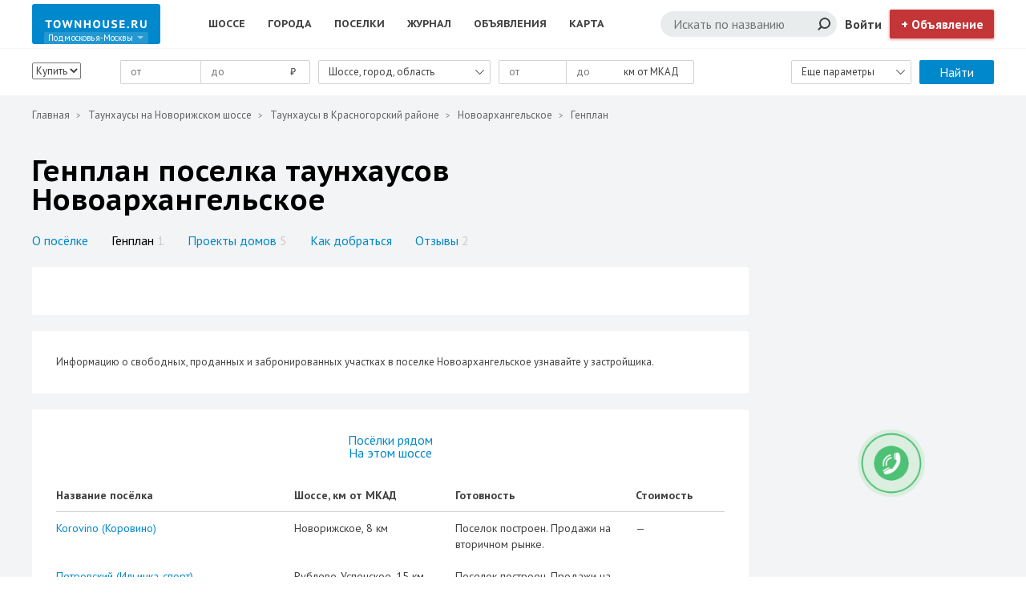

--- FILE ---
content_type: text/html; charset=UTF-8
request_url: https://www.townhouse.ru/viewrealty/objectid/novoarhangelskoe/master-plan
body_size: 41140
content:
<!DOCTYPE html>
<html lang="ru-RU">
<head>
    <meta charset="UTF-8">
    <meta name="viewport" content="width=device-width, initial-scale=1">
    <meta name="csrf-param" content="_csrf">
    <meta name="csrf-token" content="Kmdn5rpGApWwyqKDFCjxMQ8K1qfISpTCTECJnYE8gjkfAQHf6Hd35YOo1dpfaohQZWS687olorsiJu_rs1LqeA==">
    <title>Генплан поселка таунхаусов Новоархангельское</title>
            <meta name="yandex-verification" content="7eb7af518e2daa7f">
    <meta name="google-site-verification" content="4IjSAzu4EOPry5gZklNCrLdH3hvQINL4wBNEenE26bM">
    <link href="/assets/plugin-f2bead1c58f706eaa5fbc5bbfebf4f7d.css" rel="stylesheet" position="2">
<link href="/assets/app-990634c20f32ab181fafe83eb896f341.css" rel="stylesheet">            <!-- Facebook Pixel Code -->
        <script>
            !function (f, b, e, v, n, t, s) {
                if (f.fbq)return;
                n = f.fbq = function () {
                    n.callMethod ?
                        n.callMethod.apply(n, arguments) : n.queue.push(arguments)
                };
                if (!f._fbq)f._fbq = n;
                n.push = n;
                n.loaded = !0;
                n.version = '2.0';
                n.queue = [];
                t = b.createElement(e);
                t.async = !0;
                t.src = v;
                s = b.getElementsByTagName(e)[0];
                s.parentNode.insertBefore(t, s)
            }(window, document, 'script',
                'https://connect.facebook.net/en_US/fbevents.js');
            fbq('init', '438379116735541');
            fbq('track', 'PageView');
        </script>
        <noscript><img height="1" width="1" style="display:none"
                       src="https://www.facebook.com/tr?id=438379116735541&ev=PageView&noscript=1"
            /></noscript>
        <!-- End Facebook Pixel Code -->
        <script>
        var seo_params = [];
    </script>
</head>
<body>


<div id="branbox">
    <script>
        seo_params.push({
            _csrf : 'Kmdn5rpGApWwyqKDFCjxMQ8K1qfISpTCTECJnYE8gjkfAQHf6Hd35YOo1dpfaohQZWS687olorsiJu_rs1LqeA==',
            id: 'branbox',
            type: 'banners',
            params: {
                place: [3]
            }
        })
    </script>
</div>


<header class="header">
    
<div class="header-top">
    <div class="wrapper">
        
<div class="header-top__hamburger">
    <span></span>
    <span></span>
    <span></span>
</div>
<div class="header-top__logo-container">
    <a href="/" class="header-top__logo-link">
        <img src="/img/logo.svg" alt="townhouse.ru logo" class="header-top__logo-desktop">
        <img src="/img/logo-small.svg" alt="townhouse.ru mobile logo" class="header-top__logo-mobile">
    </a>
            <ul class="header-top__city-select" id="header-top-city-select">
                                            <li class="header-top__city-select-item current">
                    <a href="/podmoskov">
                        Подмосковья-Москвы                    </a>
                </li>
                                            <li class="header-top__city-select-item">
                    <a href="/spb">
                        Санкт-Петербург                    </a>
                </li>
                    </ul>
    </div>

<ul class="header-top__nav clearfix">
    <li class="header-top__nav-link header-top__nav-list-link" id="header-top-list-routes">
        <span>Шоссе</span>
                    <div class="header-top__nav-list-container header-top__nav-list_routes">
                <div class="header-top_overflow">
                    <ul class="header-top__nav-list">
                                                    <li class="header-top__nav-list-item">
                                <a href="/highway/locationid/altufevskoe-shosse">Алтуфьевское <span class="title-counter">4</span></a>
                            </li>
                                                    <li class="header-top__nav-list-item">
                                <a href="/highway/locationid/borovskoe-shosse">Боровское <span class="title-counter">10</span></a>
                            </li>
                                                    <li class="header-top__nav-list-item">
                                <a href="/highway/locationid/varshavskoe-shosse">Варшавское <span class="title-counter">21</span></a>
                            </li>
                                                    <li class="header-top__nav-list-item">
                                <a href="/highway/locationid/volokolamskoe-shosse">Волоколамское <span class="title-counter">42</span></a>
                            </li>
                                                    <li class="header-top__nav-list-item">
                                <a href="/highway/locationid/gorkovskoe-shosse">Горьковское <span class="title-counter">19</span></a>
                            </li>
                                                    <li class="header-top__nav-list-item">
                                <a href="/highway/locationid/dmitrovskoe-shosse">Дмитровское <span class="title-counter">49</span></a>
                            </li>
                                                    <li class="header-top__nav-list-item">
                                <a href="/highway/locationid/egorevskoe-shosse">Егорьевское <span class="title-counter">16</span></a>
                            </li>
                                                    <li class="header-top__nav-list-item">
                                <a href="/highway/locationid/ilinskoe-shosse">Ильинское <span class="title-counter">22</span></a>
                            </li>
                                                    <li class="header-top__nav-list-item">
                                <a href="/highway/locationid/kaluzhskoe-shosse">Калужское <span class="title-counter">65</span></a>
                            </li>
                                                    <li class="header-top__nav-list-item">
                                <a href="/highway/locationid/kashirskoe-shosse">Каширское <span class="title-counter">37</span></a>
                            </li>
                                                    <li class="header-top__nav-list-item">
                                <a href="/highway/locationid/kievskoe-shosse">Киевское <span class="title-counter">59</span></a>
                            </li>
                                                    <li class="header-top__nav-list-item">
                                <a href="/highway/locationid/kurkino">Куркинское <span class="title-counter">9</span></a>
                            </li>
                                                    <li class="header-top__nav-list-item">
                                <a href="/highway/locationid/leningradskoe-shosse">Ленинградское <span class="title-counter">53</span></a>
                            </li>
                                                    <li class="header-top__nav-list-item">
                                <a href="/highway/locationid/minskoe-shosse">Минское <span class="title-counter">31</span></a>
                            </li>
                                                    <li class="header-top__nav-list-item">
                                <a href="/highway/locationid/mozhaiskoe-shosse">Можайское <span class="title-counter">24</span></a>
                            </li>
                                                    <li class="header-top__nav-list-item">
                                <a href="/highway/locationid/novorizhskoe-shosse">Новорижское <span class="title-counter">94</span></a>
                            </li>
                                                    <li class="header-top__nav-list-item">
                                <a href="/highway/locationid/novoryazanskoe-shosse">Новорязанское <span class="title-counter">21</span></a>
                            </li>
                                                    <li class="header-top__nav-list-item">
                                <a href="/highway/locationid/novoshodnenskoe-shosse">Новосходненское <span class="title-counter">3</span></a>
                            </li>
                                                    <li class="header-top__nav-list-item">
                                <a href="/highway/locationid/nosovihinskoe-shosse">Носовихинское <span class="title-counter">12</span></a>
                            </li>
                                                    <li class="header-top__nav-list-item">
                                <a href="/highway/locationid/ostashkovskoe-shosse">Осташковское <span class="title-counter">6</span></a>
                            </li>
                                                    <li class="header-top__nav-list-item">
                                <a href="/highway/locationid/pyatnitskoe-shosse">Пятницкое <span class="title-counter">44</span></a>
                            </li>
                                                    <li class="header-top__nav-list-item">
                                <a href="/highway/locationid/rublevo-uspenskoe-shosse">Рублево-Успенское <span class="title-counter">49</span></a>
                            </li>
                                                    <li class="header-top__nav-list-item">
                                <a href="/highway/locationid/ryazanskoe-shosse">Рязанское <span class="title-counter">1</span></a>
                            </li>
                                                    <li class="header-top__nav-list-item">
                                <a href="/highway/locationid/simferopolskoe-shosse">Симферопольское <span class="title-counter">18</span></a>
                            </li>
                                                    <li class="header-top__nav-list-item">
                                <a href="/highway/locationid/skolkovskoe-shosse">Сколковское <span class="title-counter">3</span></a>
                            </li>
                                                    <li class="header-top__nav-list-item">
                                <a href="/highway/locationid/m4don">Трасса М4 Дон <span class="title-counter">8</span></a>
                            </li>
                                                    <li class="header-top__nav-list-item">
                                <a href="/highway/locationid/schelkovskoe-shosse">Щелковское <span class="title-counter">19</span></a>
                            </li>
                                                    <li class="header-top__nav-list-item">
                                <a href="/highway/locationid/yaroslavskoe-shosse">Ярославское <span class="title-counter">37</span></a>
                            </li>
                                            </ul>
                </div>
            </div>
            </li>
    <li class="header-top__nav-link header-top__nav-list-link" id="header-top-list-cities">
        <span>Города</span>
                    <div class="header-top__nav-list-container header-top__nav-list_cities">
                <div class="header-top__nav-list_cities-big">
                    <div class="header-top_overflow">
                        <ul class="header-top__nav-list">
                                                            <li class="header-top__nav-list-item">
                                    <a href="/town/locationid/aprelevka">Апрелевка <span class="title-counter">3</span></a>
                                </li>
                                                            <li class="header-top__nav-list-item">
                                    <a href="/town/locationid/balashiha">Балашиха <span class="title-counter">9</span></a>
                                </li>
                                                            <li class="header-top__nav-list-item">
                                    <a href="/town/locationid/butovo">Бутово <span class="title-counter">1</span></a>
                                </li>
                                                            <li class="header-top__nav-list-item">
                                    <a href="/town/locationid/vidnoe">Видное <span class="title-counter">8</span></a>
                                </li>
                                                            <li class="header-top__nav-list-item">
                                    <a href="/town/locationid/degunino">Дегунино <span class="title-counter">1</span></a>
                                </li>
                                                            <li class="header-top__nav-list-item">
                                    <a href="/town/locationid/dedovsk">Дедовск <span class="title-counter">1</span></a>
                                </li>
                                                            <li class="header-top__nav-list-item">
                                    <a href="/town/locationid/dmytrov">Дмитров <span class="title-counter">2</span></a>
                                </li>
                                                            <li class="header-top__nav-list-item">
                                    <a href="/town/locationid/dolgoprudnyy">Долгопрудный <span class="title-counter">5</span></a>
                                </li>
                                                            <li class="header-top__nav-list-item">
                                    <a href="/town/locationid/domodedovo">Домодедово <span class="title-counter">5</span></a>
                                </li>
                                                            <li class="header-top__nav-list-item">
                                    <a href="/town/locationid/dubna">Дубна <span class="title-counter">2</span></a>
                                </li>
                                                            <li class="header-top__nav-list-item">
                                    <a href="/town/locationid/zheleznodorozhnyi">Железнодорожный <span class="title-counter">1</span></a>
                                </li>
                                                            <li class="header-top__nav-list-item">
                                    <a href="/town/locationid/zhukovskij">Жуковский <span class="title-counter">1</span></a>
                                </li>
                                                            <li class="header-top__nav-list-item">
                                    <a href="/town/locationid/zvenigorod">Звенигород <span class="title-counter">6</span></a>
                                </li>
                                                            <li class="header-top__nav-list-item">
                                    <a href="/town/locationid/zelenograd">Зеленоград <span class="title-counter">2</span></a>
                                </li>
                                                            <li class="header-top__nav-list-item">
                                    <a href="/town/locationid/ivanteevka">Ивантеевка <span class="title-counter">2</span></a>
                                </li>
                                                            <li class="header-top__nav-list-item">
                                    <a href="/town/locationid/kommunarka">Коммунарка <span class="title-counter">4</span></a>
                                </li>
                                                            <li class="header-top__nav-list-item">
                                    <a href="/town/locationid/korolev">Королев <span class="title-counter">2</span></a>
                                </li>
                                                            <li class="header-top__nav-list-item">
                                    <a href="/town/locationid/krasnoarmeysk">Красноармейск <span class="title-counter">2</span></a>
                                </li>
                                                            <li class="header-top__nav-list-item">
                                    <a href="/town/locationid/krasnogorsk">Красногорск <span class="title-counter">6</span></a>
                                </li>
                                                            <li class="header-top__nav-list-item">
                                    <a href="/town/locationid/kurkino">Куркино <span class="title-counter">2</span></a>
                                </li>
                                                            <li class="header-top__nav-list-item">
                                    <a href="/town/locationid/lapino">Лапино <span class="title-counter">3</span></a>
                                </li>
                                                            <li class="header-top__nav-list-item">
                                    <a href="/town/locationid/lobnya">Лобня <span class="title-counter">2</span></a>
                                </li>
                                                            <li class="header-top__nav-list-item">
                                    <a href="/town/locationid/moskva">Москва <span class="title-counter">37</span></a>
                                </li>
                                                            <li class="header-top__nav-list-item">
                                    <a href="/town/locationid/mytyshi">Мытищи <span class="title-counter">1</span></a>
                                </li>
                                                            <li class="header-top__nav-list-item">
                                    <a href="/town/locationid/naro-fominsk">Наро-Фоминск <span class="title-counter">3</span></a>
                                </li>
                                                            <li class="header-top__nav-list-item">
                                    <a href="/town/locationid/novaya-moskva">Новая Москва <span class="title-counter">68</span></a>
                                </li>
                                                            <li class="header-top__nav-list-item">
                                    <a href="/town/locationid/noginsk">Ногинск <span class="title-counter">1</span></a>
                                </li>
                                                            <li class="header-top__nav-list-item">
                                    <a href="/town/locationid/odintsovo">Одинцово <span class="title-counter">2</span></a>
                                </li>
                                                            <li class="header-top__nav-list-item">
                                    <a href="/town/locationid/podolsk">Подольск <span class="title-counter">3</span></a>
                                </li>
                                                            <li class="header-top__nav-list-item">
                                    <a href="/town/locationid/pokrovskoe-streshnevo">Покровское-стрешнево <span class="title-counter">3</span></a>
                                </li>
                                                            <li class="header-top__nav-list-item">
                                    <a href="/town/locationid/presnenskij">Пресненский <span class="title-counter">1</span></a>
                                </li>
                                                            <li class="header-top__nav-list-item">
                                    <a href="/town/locationid/pushkino">Пушкино <span class="title-counter">4</span></a>
                                </li>
                                                            <li class="header-top__nav-list-item">
                                    <a href="/town/locationid/ramenskoe">Раменское <span class="title-counter">3</span></a>
                                </li>
                                                            <li class="header-top__nav-list-item">
                                    <a href="/town/locationid/sergiev-posad">Сергиев Посад <span class="title-counter">1</span></a>
                                </li>
                                                            <li class="header-top__nav-list-item">
                                    <a href="/town/locationid/serebryanyj-bor">Серебряный бор <span class="title-counter">2</span></a>
                                </li>
                                                            <li class="header-top__nav-list-item">
                                    <a href="/town/locationid/troick">Троицк <span class="title-counter">5</span></a>
                                </li>
                                                            <li class="header-top__nav-list-item">
                                    <a href="/town/locationid/troparevo-nikulino">Тропарево-Никулино <span class="title-counter">1</span></a>
                                </li>
                                                            <li class="header-top__nav-list-item">
                                    <a href="/town/locationid/himki">Химки <span class="title-counter">15</span></a>
                                </li>
                                                            <li class="header-top__nav-list-item">
                                    <a href="/town/locationid/chehov">Чехов <span class="title-counter">2</span></a>
                                </li>
                                                            <li class="header-top__nav-list-item">
                                    <a href="/town/locationid/shchelkovo">Щелково <span class="title-counter">1</span></a>
                                </li>
                                                            <li class="header-top__nav-list-item">
                                    <a href="/town/locationid/scherbinka">Щербинка <span class="title-counter">1</span></a>
                                </li>
                                                            <li class="header-top__nav-list-item">
                                    <a href="/town/locationid/elektrostal">Электросталь <span class="title-counter">2</span></a>
                                </li>
                                                            <li class="header-top__nav-list-item">
                                    <a href="/town/locationid/yahroma">Яхрома <span class="title-counter">3</span></a>
                                </li>
                                                    </ul>
                    </div>
                </div>
            </div>
            </li>
    <li class="header-top__nav-link header-top__nav-list-link" id="header-top-list-villages">
        <span>Поселки</span>
                    <div class="header-top__nav-list-container header-top__nav-list_villages">
                <div class="header-top_overflow">
                    <ul class="header-top__nav-list">
                                                    <li class="header-top__nav-list-item">
                                <a href="/viewrealty/objectid/mechta">Мечта</a>
                            </li>
                                                    <li class="header-top__nav-list-item">
                                <a href="/viewrealty/objectid/ozerna">Озерна</a>
                            </li>
                                                    <li class="header-top__nav-list-item">
                                <a href="/viewrealty/objectid/dvenadcat-dubov">12 Дубов</a>
                            </li>
                                                    <li class="header-top__nav-list-item">
                                <a href="/viewrealty/objectid/12-mesicev">12 месяцев</a>
                            </li>
                                                    <li class="header-top__nav-list-item">
                                <a href="/viewrealty/objectid/12-mesicev-eco">12 месяцев ЭкоLife</a>
                            </li>
                                                    <li class="header-top__nav-list-item">
                                <a href="/viewrealty/objectid/alia">Alia (Алиа)</a>
                            </li>
                                                    <li class="header-top__nav-list-item">
                                <a href="/viewrealty/objectid/apartville-fitness-spa-resort">ApartVille Fitness and Spa Resort (Апартвиль Фитнес энд Спа Ресорт)</a>
                            </li>
                                                    <li class="header-top__nav-list-item">
                                <a href="/viewrealty/objectid/art-village">Art Village (Арт Виладж)</a>
                            </li>
                                                    <li class="header-top__nav-list-item">
                                <a href="/viewrealty/objectid/balchug-rezidens">Balchug Residence (Балчуг Резиденс)</a>
                            </li>
                                                    <li class="header-top__nav-list-item">
                                <a href="/viewrealty/objectid/bosco-villaggio">Bosco Villaggio (Боско Вилладжио)</a>
                            </li>
                                                    <li class="header-top__nav-list-item">
                                <a href="/viewrealty/objectid/brickwood">BRICKWOOD (Бриквуд)</a>
                            </li>
                                                    <li class="header-top__nav-list-item">
                                <a href="/viewrealty/objectid/kameo-villas">Cameo Villas (Камео Виллас)</a>
                            </li>
                                                    <li class="header-top__nav-list-item">
                                <a href="/viewrealty/objectid/country-park">Country park (Кантри парк)</a>
                            </li>
                                                    <li class="header-top__nav-list-item">
                                <a href="/viewrealty/objectid/crystal-istra">Crystal Istra (Кристалл Истра)</a>
                            </li>
                                                    <li class="header-top__nav-list-item">
                                <a href="/viewrealty/objectid/downtown">Downtown (Даунтаун)</a>
                            </li>
                                                    <li class="header-top__nav-list-item">
                                <a href="/viewrealty/objectid/eremeevo-life">Eremeevo life (Еремеево Лайф)</a>
                            </li>
                                                    <li class="header-top__nav-list-item">
                                <a href="/viewrealty/objectid/etude-family-club">Etude Family Club (Этюд Фэмили Клаб)</a>
                            </li>
                                                    <li class="header-top__nav-list-item">
                                <a href="/viewrealty/objectid/freedom">FreeDom (ФриДом)</a>
                            </li>
                                                    <li class="header-top__nav-list-item">
                                <a href="/viewrealty/objectid/futuro-park">Futuro Park (Футуро Парк)</a>
                            </li>
                                                    <li class="header-top__nav-list-item">
                                <a href="/viewrealty/objectid/jazz">Jazz (Джаз)</a>
                            </li>
                                                    <li class="header-top__nav-list-item">
                                <a href="/viewrealty/objectid/najtsbridzh-privat-park">Knightsbridge Private Park (Найтсбридж Приват Парк)</a>
                            </li>
                                                    <li class="header-top__nav-list-item">
                                <a href="/viewrealty/objectid/korovino">Korovino (Коровино)</a>
                            </li>
                                                    <li class="header-top__nav-list-item">
                                <a href="/viewrealty/objectid/krem-house">Krem House (Крем Хаус)</a>
                            </li>
                                                    <li class="header-top__nav-list-item">
                                <a href="/viewrealty/objectid/level-streshnevo">Level Стрешнево (Левел Стрешнево)</a>
                            </li>
                                                    <li class="header-top__nav-list-item">
                                <a href="/viewrealty/objectid/lipki-park">Lipki Парк (Липки парк)</a>
                            </li>
                                                    <li class="header-top__nav-list-item">
                                <a href="/viewrealty/objectid/lumiere">Lumiere (Люмьер)</a>
                            </li>
                                                    <li class="header-top__nav-list-item">
                                <a href="/viewrealty/objectid/luxury-village">Luxury Village (Лакшери Вилладж)</a>
                            </li>
                                                    <li class="header-top__nav-list-item">
                                <a href="/viewrealty/objectid/melody">Melody (Мелоди)</a>
                            </li>
                                                    <li class="header-top__nav-list-item">
                                <a href="/viewrealty/objectid/nobl-rou">Noble Row (Нобль Роу)</a>
                            </li>
                                                    <li class="header-top__nav-list-item">
                                <a href="/viewrealty/objectid/orange-club">Ogange Club (Оранж Клаб)</a>
                            </li>
                                                    <li class="header-top__nav-list-item">
                                <a href="/viewrealty/objectid/optima-family-club">Optima Family Club (Оптима Фэмили Клаб)</a>
                            </li>
                                                    <li class="header-top__nav-list-item">
                                <a href="/viewrealty/objectid/ordynka">ORDYNKA (Ордынка)</a>
                            </li>
                                                    <li class="header-top__nav-list-item">
                                <a href="/viewrealty/objectid/petrovskaya-sloboda">P.S. (Петровская слобода)</a>
                            </li>
                                                    <li class="header-top__nav-list-item">
                                <a href="/viewrealty/objectid/papillon">Papillon (Папиллон)</a>
                            </li>
                                                    <li class="header-top__nav-list-item">
                                <a href="/viewrealty/objectid/park-avenue">Park Avenue (Парк Авеню)</a>
                            </li>
                                                    <li class="header-top__nav-list-item">
                                <a href="/viewrealty/objectid/park-fonte">Park Fonte (Парк Фонте)</a>
                            </li>
                                                    <li class="header-top__nav-list-item">
                                <a href="/viewrealty/objectid/polyanka-deluxe">Polyanka deluxe (Полянка Делюкс)</a>
                            </li>
                                                    <li class="header-top__nav-list-item">
                                <a href="/viewrealty/objectid/bor">River Residence (Ривер Резиденс)</a>
                            </li>
                                                    <li class="header-top__nav-list-item">
                                <a href="/viewrealty/objectid/riversky">RiverSky (РиверСкай)</a>
                            </li>
                                                    <li class="header-top__nav-list-item">
                                <a href="/viewrealty/objectid/shagal">Shagal (Шагал)</a>
                            </li>
                                                    <li class="header-top__nav-list-item">
                                <a href="/viewrealty/objectid/silver-place">Silver Place (Сильвер Плейс)</a>
                            </li>
                                                    <li class="header-top__nav-list-item">
                                <a href="/viewrealty/objectid/skokovo-park">Skokovo Park (Скоково Парк)</a>
                            </li>
                                                    <li class="header-top__nav-list-item">
                                <a href="/viewrealty/objectid/snegiri-eko">Snegiri Eco (Снегири Эко)</a>
                            </li>
                                                    <li class="header-top__nav-list-item">
                                <a href="/viewrealty/objectid/sunny-dale">Sunny Dale (Санни Дейл)</a>
                            </li>
                                                    <li class="header-top__nav-list-item">
                                <a href="/viewrealty/objectid/tweed-park">Tweed Park (Твид Парк)</a>
                            </li>
                                                    <li class="header-top__nav-list-item">
                                <a href="/viewrealty/objectid/victoria-city">Victoria City (Виктория Сити)</a>
                            </li>
                                                    <li class="header-top__nav-list-item">
                                <a href="/viewrealty/objectid/villa-fiesta">Villa Fiesta (Вилла Фиеста)</a>
                            </li>
                                                    <li class="header-top__nav-list-item">
                                <a href="/viewrealty/objectid/villanova">VillaNova (Вилла Нова)</a>
                            </li>
                                                    <li class="header-top__nav-list-item">
                                <a href="/viewrealty/objectid/wright-village">Wright Village (Райт Вилладж)</a>
                            </li>
                                                    <li class="header-top__nav-list-item">
                                <a href="/viewrealty/objectid/a-la-katuar">А la Катуар (А ля Катуар)</a>
                            </li>
                                                    <li class="header-top__nav-list-item">
                                <a href="/viewrealty/objectid/avrora">Аврора</a>
                            </li>
                                                    <li class="header-top__nav-list-item">
                                <a href="/viewrealty/objectid/azarovo-lesnoe-lapino">Азарово (Лесное Лапино)</a>
                            </li>
                                                    <li class="header-top__nav-list-item">
                                <a href="/viewrealty/objectid/akademichesky">Академический</a>
                            </li>
                                                    <li class="header-top__nav-list-item">
                                <a href="/viewrealty/objectid/akademiya-park">Академия парк</a>
                            </li>
                                                    <li class="header-top__nav-list-item">
                                <a href="/viewrealty/objectid/aquapolis">Акваполис</a>
                            </li>
                                                    <li class="header-top__nav-list-item">
                                <a href="/viewrealty/objectid/alexandriya-town">Александрия Таун</a>
                            </li>
                                                    <li class="header-top__nav-list-item">
                                <a href="/viewrealty/objectid/aleksandrovskiy">Александровский</a>
                            </li>
                                                    <li class="header-top__nav-list-item">
                                <a href="/viewrealty/objectid/aleshinskiy-bereg">Алешинский берег</a>
                            </li>
                                                    <li class="header-top__nav-list-item">
                                <a href="/viewrealty/objectid/albertville">Альбертвиль</a>
                            </li>
                                                    <li class="header-top__nav-list-item">
                                <a href="/viewrealty/objectid/alpiskaya-dolina">Альпийская долина</a>
                            </li>
                                                    <li class="header-top__nav-list-item">
                                <a href="/viewrealty/objectid/alyaska">Аляска</a>
                            </li>
                                                    <li class="header-top__nav-list-item">
                                <a href="/viewrealty/objectid/angelovo">Ангелово. Клубная резиденция</a>
                            </li>
                                                    <li class="header-top__nav-list-item">
                                <a href="/viewrealty/objectid/angliyskiy-kvartal-v-anosino">Английский квартал в Аносино</a>
                            </li>
                                                    <li class="header-top__nav-list-item">
                                <a href="/viewrealty/objectid/andersen">Андерсен</a>
                            </li>
                                                    <li class="header-top__nav-list-item">
                                <a href="/viewrealty/objectid/andreevskiy-park">Андреевский парк</a>
                            </li>
                                                    <li class="header-top__nav-list-item">
                                <a href="/viewrealty/objectid/aprelevka-park">Апрелевка парк</a>
                            </li>
                                                    <li class="header-top__nav-list-item">
                                <a href="/viewrealty/objectid/aprel">Апрель    </a>
                            </li>
                                                    <li class="header-top__nav-list-item">
                                <a href="/viewrealty/objectid/aprelskaya-melodiya">Апрельская мелодия</a>
                            </li>
                                                    <li class="header-top__nav-list-item">
                                <a href="/viewrealty/objectid/arbatskaya-sloboda">Арбатская слобода</a>
                            </li>
                                                    <li class="header-top__nav-list-item">
                                <a href="/viewrealty/objectid/artek">Артек</a>
                            </li>
                                                    <li class="header-top__nav-list-item">
                                <a href="/viewrealty/objectid/arhangelovo">Архангелово</a>
                            </li>
                                                    <li class="header-top__nav-list-item">
                                <a href="/viewrealty/objectid/arhangelskaya-riviera">Архангельская Ривьера</a>
                            </li>
                                                    <li class="header-top__nav-list-item">
                                <a href="/viewrealty/objectid/arhaus">Архаус</a>
                            </li>
                                                    <li class="header-top__nav-list-item">
                                <a href="/viewrealty/objectid/yujnaya-dolina">Архитектурный пригород "Южная долина" </a>
                            </li>
                                                    <li class="header-top__nav-list-item">
                                <a href="/viewrealty/objectid/Afanasovo">Афанасово </a>
                            </li>
                                                    <li class="header-top__nav-list-item">
                                <a href="/viewrealty/objectid/baden-hills">Баден Хиллс</a>
                            </li>
                                                    <li class="header-top__nav-list-item">
                                <a href="/viewrealty/objectid/baklanovo">Бакланово</a>
                            </li>
                                                    <li class="header-top__nav-list-item">
                                <a href="/viewrealty/objectid/barviha-club">Барвиха CLUB (Барвиха Клаб)</a>
                            </li>
                                                    <li class="header-top__nav-list-item">
                                <a href="/viewrealty/objectid/barviha-hills">Барвиха Хиллс</a>
                            </li>
                                                    <li class="header-top__nav-list-item">
                                <a href="/viewrealty/objectid/barviha-2">Барвиха-2</a>
                            </li>
                                                    <li class="header-top__nav-list-item">
                                <a href="/viewrealty/objectid/barviha-shulgino">Барвиха-Шульгино</a>
                            </li>
                                                    <li class="header-top__nav-list-item">
                                <a href="/viewrealty/objectid/duplex-barskoe">Барское</a>
                            </li>
                                                    <li class="header-top__nav-list-item">
                                <a href="/viewrealty/objectid/bachurino">Бачурино</a>
                            </li>
                                                    <li class="header-top__nav-list-item">
                                <a href="/viewrealty/objectid/bely-bereg">Белый Берег</a>
                            </li>
                                                    <li class="header-top__nav-list-item">
                                <a href="/viewrealty/objectid/belveder">Бельведер</a>
                            </li>
                                                    <li class="header-top__nav-list-item">
                                <a href="/viewrealty/objectid/bereg-stolitsy">Берег столицы</a>
                            </li>
                                                    <li class="header-top__nav-list-item">
                                <a href="/viewrealty/objectid/beregovoy">Береговой</a>
                            </li>
                                                    <li class="header-top__nav-list-item">
                                <a href="/viewrealty/objectid/berezki">Березки</a>
                            </li>
                                                    <li class="header-top__nav-list-item">
                                <a href="/viewrealty/objectid/berezovaya-rosha">Березовая роща</a>
                            </li>
                                                    <li class="header-top__nav-list-item">
                                <a href="/viewrealty/objectid/biserovo-park">Бисерово парк (Biserovo Park)</a>
                            </li>
                                                    <li class="header-top__nav-list-item">
                                <a href="/viewrealty/objectid/blagoveschenka">Благовещенка</a>
                            </li>
                                                    <li class="header-top__nav-list-item">
                                <a href="/viewrealty/objectid/blagodat">Благодать</a>
                            </li>
                                                    <li class="header-top__nav-list-item">
                                <a href="/viewrealty/objectid/boltyno">Болтино</a>
                            </li>
                                                    <li class="header-top__nav-list-item">
                                <a href="/viewrealty/objectid/bolshaya-semerka">Большая семерка</a>
                            </li>
                                                    <li class="header-top__nav-list-item">
                                <a href="/viewrealty/objectid/borzye">Борзые</a>
                            </li>
                                                    <li class="header-top__nav-list-item">
                                <a href="/viewrealty/objectid/borisovka2">Борисовка-1,2,3</a>
                            </li>
                                                    <li class="header-top__nav-list-item">
                                <a href="/viewrealty/objectid/bortniki">Бортники</a>
                            </li>
                                                    <li class="header-top__nav-list-item">
                                <a href="/viewrealty/objectid/bremen">Бремен (Bremen)</a>
                            </li>
                                                    <li class="header-top__nav-list-item">
                                <a href="/viewrealty/objectid/bristol">Бристоль</a>
                            </li>
                                                    <li class="header-top__nav-list-item">
                                <a href="/viewrealty/objectid/brytanika">Британика</a>
                            </li>
                                                    <li class="header-top__nav-list-item">
                                <a href="/viewrealty/objectid/bungalo-club-kurovo">Бунгало Club Kurovo</a>
                            </li>
                                                    <li class="header-top__nav-list-item">
                                <a href="/viewrealty/objectid/bylovo-park">Былово Парк</a>
                            </li>
                                                    <li class="header-top__nav-list-item">
                                <a href="/viewrealty/objectid/varejki">Варежки</a>
                            </li>
                                                    <li class="header-top__nav-list-item">
                                <a href="/viewrealty/objectid/velino-village">Велино Вилладж</a>
                            </li>
                                                    <li class="header-top__nav-list-item">
                                <a href="/viewrealty/objectid/velvet">Вельвет</a>
                            </li>
                                                    <li class="header-top__nav-list-item">
                                <a href="/viewrealty/objectid/vidnoe-taun">Видное таун</a>
                            </li>
                                                    <li class="header-top__nav-list-item">
                                <a href="/viewrealty/objectid/victoria-club">Виктория Клаб (Victoria Club)</a>
                            </li>
                                                    <li class="header-top__nav-list-item">
                                <a href="/viewrealty/objectid/villa-toskana">Вилла Тоскана</a>
                            </li>
                                                    <li class="header-top__nav-list-item">
                                <a href="/viewrealty/objectid/vindava">Виндава</a>
                            </li>
                                                    <li class="header-top__nav-list-item">
                                <a href="/viewrealty/objectid/vityaz">Витязь</a>
                            </li>
                                                    <li class="header-top__nav-list-item">
                                <a href="/viewrealty/objectid/vishnevyj-sad-nf">Вишневый сад</a>
                            </li>
                                                    <li class="header-top__nav-list-item">
                                <a href="/viewrealty/objectid/vishnevy-sad">Вишневый сад</a>
                            </li>
                                                    <li class="header-top__nav-list-item">
                                <a href="/viewrealty/objectid/volkhonka">Волхонка</a>
                            </li>
                                                    <li class="header-top__nav-list-item">
                                <a href="/viewrealty/objectid/voskresenie">Воскресение</a>
                            </li>
                                                    <li class="header-top__nav-list-item">
                                <a href="/viewrealty/objectid/voskresenskoe-kaluga">Воскресенское </a>
                            </li>
                                                    <li class="header-top__nav-list-item">
                                <a href="/viewrealty/objectid/vremena-goda">Времена Года</a>
                            </li>
                                                    <li class="header-top__nav-list-item">
                                <a href="/viewrealty/objectid/harmony">Гармония</a>
                            </li>
                                                    <li class="header-top__nav-list-item">
                                <a href="/viewrealty/objectid/gjel-plus">Гжель-Плюс</a>
                            </li>
                                                    <li class="header-top__nav-list-item">
                                <a href="/viewrealty/objectid/glagolevo-park">Глаголево парк</a>
                            </li>
                                                    <li class="header-top__nav-list-item">
                                <a href="/viewrealty/objectid/godunovo">Годуново</a>
                            </li>
                                                    <li class="header-top__nav-list-item">
                                <a href="/viewrealty/objectid/golikovo-2">Голиково-2</a>
                            </li>
                                                    <li class="header-top__nav-list-item">
                                <a href="/viewrealty/objectid/goluboe">Голубое</a>
                            </li>
                                                    <li class="header-top__nav-list-item">
                                <a href="/viewrealty/objectid/balashiha-gorbovo">Горбово</a>
                            </li>
                                                    <li class="header-top__nav-list-item">
                                <a href="/viewrealty/objectid/gorky-8">Горки-8</a>
                            </li>
                                                    <li class="header-top__nav-list-item">
                                <a href="/viewrealty/objectid/gorod-dobrograd">Город Доброград</a>
                            </li>
                                                    <li class="header-top__nav-list-item">
                                <a href="/viewrealty/objectid/Gorod-naberejnyh">Город набережных</a>
                            </li>
                                                    <li class="header-top__nav-list-item">
                                <a href="/viewrealty/objectid/gorodskie-rezidentsii-spires">Городские резиденции Spires (Спайрес)</a>
                            </li>
                                                    <li class="header-top__nav-list-item">
                                <a href="/viewrealty/objectid/grachy">Грачи</a>
                            </li>
                                                    <li class="header-top__nav-list-item">
                                <a href="/viewrealty/objectid/gribanovo">Грибаново</a>
                            </li>
                                                    <li class="header-top__nav-list-item">
                                <a href="/viewrealty/objectid/gribovo-club">Грибово Club (Грибово Клаб)</a>
                            </li>
                                                    <li class="header-top__nav-list-item">
                                <a href="/viewrealty/objectid/gribovo-town">Грибово Клаб</a>
                            </li>
                                                    <li class="header-top__nav-list-item">
                                <a href="/viewrealty/objectid/grigorchikovo">Григорчиково</a>
                            </li>
                                                    <li class="header-top__nav-list-item">
                                <a href="/viewrealty/objectid/greenvich">Гринвич</a>
                            </li>
                                                    <li class="header-top__nav-list-item">
                                <a href="/viewrealty/objectid/greenwood">Гринвуд</a>
                            </li>
                                                    <li class="header-top__nav-list-item">
                                <a href="/viewrealty/objectid/gusarskaya-ballada">Гусарская баллада</a>
                            </li>
                                                    <li class="header-top__nav-list-item">
                                <a href="/viewrealty/objectid/devyatt">Девять</a>
                            </li>
                                                    <li class="header-top__nav-list-item">
                                <a href="/viewrealty/objectid/dizaynerskiy-poselok-Fortops.ru">Дизайнерский поселок Fortops.ru (Фортопс)</a>
                            </li>
                                                    <li class="header-top__nav-list-item">
                                <a href="/viewrealty/objectid/dmitrovskoe-podvorie">Дмитровское подворье</a>
                            </li>
                                                    <li class="header-top__nav-list-item">
                                <a href="/viewrealty/objectid/dobrynya">Добрыня</a>
                            </li>
                                                    <li class="header-top__nav-list-item">
                                <a href="/viewrealty/objectid/dovil">Довиль</a>
                            </li>
                                                    <li class="header-top__nav-list-item">
                                <a href="/viewrealty/objectid/dom-s-atlantami">Дом с атлантами</a>
                            </li>
                                                    <li class="header-top__nav-list-item">
                                <a href="/viewrealty/objectid/dom-u-reky">Дом у реки</a>
                            </li>
                                                    <li class="header-top__nav-list-item">
                                <a href="/viewrealty/objectid/domodedovo-taun">Домодедово Таун</a>
                            </li>
                                                    <li class="header-top__nav-list-item">
                                <a href="/viewrealty/objectid/dubna-river-club">Дубна Ривер Клаб</a>
                            </li>
                                                    <li class="header-top__nav-list-item">
                                <a href="/viewrealty/objectid/dubrava">Дубрава</a>
                            </li>
                                                    <li class="header-top__nav-list-item">
                                <a href="/viewrealty/objectid/dubrovka">Дубровка</a>
                            </li>
                                                    <li class="header-top__nav-list-item">
                                <a href="/viewrealty/objectid/dom-v-dyatlovke">Дятловка Forest</a>
                            </li>
                                                    <li class="header-top__nav-list-item">
                                <a href="/viewrealty/objectid/europa">Европа</a>
                            </li>
                                                    <li class="header-top__nav-list-item">
                                <a href="/viewrealty/objectid/evropeyskaya-dolina-2">Европейская Долина-2</a>
                            </li>
                                                    <li class="header-top__nav-list-item">
                                <a href="/viewrealty/objectid/eurokvartal">Европейский квартал</a>
                            </li>
                                                    <li class="header-top__nav-list-item">
                                <a href="/viewrealty/objectid/ely">Ели</a>
                            </li>
                                                    <li class="header-top__nav-list-item">
                                <a href="/viewrealty/objectid/elino">Елино</a>
                            </li>
                                                    <li class="header-top__nav-list-item">
                                <a href="/viewrealty/objectid/elki">Елки</a>
                            </li>
                                                    <li class="header-top__nav-list-item">
                                <a href="/viewrealty/objectid/elochka">Елочка</a>
                            </li>
                                                    <li class="header-top__nav-list-item">
                                <a href="/viewrealty/objectid/zhavoronki-1">Жаворонки-1</a>
                            </li>
                                                    <li class="header-top__nav-list-item">
                                <a href="/viewrealty/objectid/zhemchuzhina-korenevo">Жемчужина Коренево  </a>
                            </li>
                                                    <li class="header-top__nav-list-item">
                                <a href="/viewrealty/objectid/zhemchuzhina-podmoskovya">Жемчужина Подмосковья</a>
                            </li>
                                                    <li class="header-top__nav-list-item">
                                <a href="/viewrealty/objectid/zhk-skazka">ЖК Сказка</a>
                            </li>
                                                    <li class="header-top__nav-list-item">
                                <a href="/viewrealty/objectid/zavidnoe-zelenye-tehnologii">Завидное - Зелёные Технологии</a>
                            </li>
                                                    <li class="header-top__nav-list-item">
                                <a href="/viewrealty/objectid/zavidnoe-2">Завидное-2  </a>
                            </li>
                                                    <li class="header-top__nav-list-item">
                                <a href="/viewrealty/objectid/zavidovo">Завидово</a>
                            </li>
                                                    <li class="header-top__nav-list-item">
                                <a href="/viewrealty/objectid/zagorodnyy-kvartal">Загородный Квартал</a>
                            </li>
                                                    <li class="header-top__nav-list-item">
                                <a href="/viewrealty/objectid/zagoryanka-lajf">Загорянка Лайф</a>
                            </li>
                                                    <li class="header-top__nav-list-item">
                                <a href="/viewrealty/objectid/zagoryanka-park">Загорянка Парк</a>
                            </li>
                                                    <li class="header-top__nav-list-item">
                                <a href="/viewrealty/objectid/zagoryanka-park-2">Загорянка Парк-2</a>
                            </li>
                                                    <li class="header-top__nav-list-item">
                                <a href="/viewrealty/objectid/zapadnaya-rezidenciya">Западная Резиденция</a>
                            </li>
                                                    <li class="header-top__nav-list-item">
                                <a href="/viewrealty/objectid/zapadny-styl">Западный стиль</a>
                            </li>
                                                    <li class="header-top__nav-list-item">
                                <a href="/viewrealty/objectid/zapovednoe-ozero">Заповедное Озеро</a>
                            </li>
                                                    <li class="header-top__nav-list-item">
                                <a href="/viewrealty/objectid/zapovedny">Заповедный</a>
                            </li>
                                                    <li class="header-top__nav-list-item">
                                <a href="/viewrealty/objectid/zapovednyj-park-2">Заповедный парк-2</a>
                            </li>
                                                    <li class="header-top__nav-list-item">
                                <a href="/viewrealty/objectid/zarechnyy">Заречный</a>
                            </li>
                                                    <li class="header-top__nav-list-item">
                                <a href="/viewrealty/objectid/zvenigorod-family-park">Звенигород Family Парк (Звенигород Фэмили Парк)</a>
                            </li>
                                                    <li class="header-top__nav-list-item">
                                <a href="/viewrealty/objectid/zvenigorodskij-posad">Звенигородский посад</a>
                            </li>
                                                    <li class="header-top__nav-list-item">
                                <a href="/viewrealty/objectid/zdravnica-life">Здравница Life (Здравница Лайф)</a>
                            </li>
                                                    <li class="header-top__nav-list-item">
                                <a href="/viewrealty/objectid/zelenaya-roshya">Зеленая роща</a>
                            </li>
                                                    <li class="header-top__nav-list-item">
                                <a href="/viewrealty/objectid/poselok-dupleksov-zelenogradskiy">Зеленоградский</a>
                            </li>
                                                    <li class="header-top__nav-list-item">
                                <a href="/viewrealty/objectid/zelenye-holmi">Зеленые холмы</a>
                            </li>
                                                    <li class="header-top__nav-list-item">
                                <a href="/viewrealty/objectid/zelenyy-gorod">Зеленый город</a>
                            </li>
                                                    <li class="header-top__nav-list-item">
                                <a href="/viewrealty/objectid/zelenyj-mys">Зеленый мыс</a>
                            </li>
                                                    <li class="header-top__nav-list-item">
                                <a href="/viewrealty/objectid/zima-leto">Зима-Лето</a>
                            </li>
                                                    <li class="header-top__nav-list-item">
                                <a href="/viewrealty/objectid/zolotaia-sloboda">Золотая слобода</a>
                            </li>
                                                    <li class="header-top__nav-list-item">
                                <a href="/viewrealty/objectid/ivakino-pokrovskoe">Ивакино-Покровское</a>
                            </li>
                                                    <li class="header-top__nav-list-item">
                                <a href="/viewrealty/objectid/ivanteevka-zeleniy-kvartal">Ивантеевка - Зеленый квартал</a>
                            </li>
                                                    <li class="header-top__nav-list-item">
                                <a href="/viewrealty/objectid/ivolgy">Иволги</a>
                            </li>
                                                    <li class="header-top__nav-list-item">
                                <a href="/viewrealty/objectid/ivushkino">Ивушкино</a>
                            </li>
                                                    <li class="header-top__nav-list-item">
                                <a href="/viewrealty/objectid/izvarino">Изварино</a>
                            </li>
                                                    <li class="header-top__nav-list-item">
                                <a href="/viewrealty/objectid/izumrudnyy">Изумрудный</a>
                            </li>
                                                    <li class="header-top__nav-list-item">
                                <a href="/viewrealty/objectid/ilynka">Ильинка</a>
                            </li>
                                                    <li class="header-top__nav-list-item">
                                <a href="/viewrealty/objectid/ilinsky-kvartal">Ильинский Квартал</a>
                            </li>
                                                    <li class="header-top__nav-list-item">
                                <a href="/viewrealty/objectid/iliya-muromets">Илья Муромец</a>
                            </li>
                                                    <li class="header-top__nav-list-item">
                                <a href="/viewrealty/objectid/irininskoe-life">Ирининское Лайф</a>
                            </li>
                                                    <li class="header-top__nav-list-item">
                                <a href="/viewrealty/objectid/kavalkada">Кавалькада</a>
                            </li>
                                                    <li class="header-top__nav-list-item">
                                <a href="/viewrealty/objectid/karpovy-vary">Карповы Вары</a>
                            </li>
                                                    <li class="header-top__nav-list-item">
                                <a href="/viewrealty/objectid/kaskad-park">Каскад Парк</a>
                            </li>
                                                    <li class="header-top__nav-list-item">
                                <a href="/viewrealty/objectid/katuar-park">Катуар Парк</a>
                            </li>
                                                    <li class="header-top__nav-list-item">
                                <a href="/viewrealty/objectid/katushki">Катюшки</a>
                            </li>
                                                    <li class="header-top__nav-list-item">
                                <a href="/viewrealty/objectid/kvartal-uiut">Квартал "Уют"</a>
                            </li>
                                                    <li class="header-top__nav-list-item">
                                <a href="/viewrealty/objectid/kvartal-vashutino">Квартал Вашутино</a>
                            </li>
                                                    <li class="header-top__nav-list-item">
                                <a href="/viewrealty/objectid/vyazemskoe">Квартал таунхаусов "Вяземское"</a>
                            </li>
                                                    <li class="header-top__nav-list-item">
                                <a href="/viewrealty/objectid/tatyanino">Квартал таунхаусов "Татьянино"</a>
                            </li>
                                                    <li class="header-top__nav-list-item">
                                <a href="/viewrealty/objectid/kvartal-tyulpanov">Квартал тюльпанов</a>
                            </li>
                                                    <li class="header-top__nav-list-item">
                                <a href="/viewrealty/objectid/kembridzh">Кембридж</a>
                            </li>
                                                    <li class="header-top__nav-list-item">
                                <a href="/viewrealty/objectid/kentavr">Кентавр</a>
                            </li>
                                                    <li class="header-top__nav-list-item">
                                <a href="/viewrealty/objectid/keramo-ravissant">Керамо (Ravissant)</a>
                            </li>
                                                    <li class="header-top__nav-list-item">
                                <a href="/viewrealty/objectid/klever">Клевер</a>
                            </li>
                                                    <li class="header-top__nav-list-item">
                                <a href="/viewrealty/objectid/klenovo">Кленово</a>
                            </li>
                                                    <li class="header-top__nav-list-item">
                                <a href="/viewrealty/objectid/klenoviy-park">Кленовый парк</a>
                            </li>
                                                    <li class="header-top__nav-list-item">
                                <a href="/viewrealty/objectid/klub-3907">Клуб 39/07</a>
                            </li>
                                                    <li class="header-top__nav-list-item">
                                <a href="/viewrealty/objectid/knyazhichi">Княжичи</a>
                            </li>
                                                    <li class="header-top__nav-list-item">
                                <a href="/viewrealty/objectid/koprino">Коприно</a>
                            </li>
                                                    <li class="header-top__nav-list-item">
                                <a href="/viewrealty/objectid/korolevskie-sosny">Королевские Сосны</a>
                            </li>
                                                    <li class="header-top__nav-list-item">
                                <a href="/viewrealty/objectid/woodland">Коттеджный поселок «Вудлэнд Таун»</a>
                            </li>
                                                    <li class="header-top__nav-list-item">
                                <a href="/viewrealty/objectid/kraskovo-park">Красково-парк</a>
                            </li>
                                                    <li class="header-top__nav-list-item">
                                <a href="/viewrealty/objectid/krasnaya-gorka">Красная горка</a>
                            </li>
                                                    <li class="header-top__nav-list-item">
                                <a href="/viewrealty/objectid/krasnaya-pahra">Красная Пахра</a>
                            </li>
                                                    <li class="header-top__nav-list-item">
                                <a href="/viewrealty/objectid/zhk-krasnogorie-deluxe">Красногорье deluxe (Красногорье делюкс)</a>
                            </li>
                                                    <li class="header-top__nav-list-item">
                                <a href="/viewrealty/objectid/krasnye-prudy">Красные пруды</a>
                            </li>
                                                    <li class="header-top__nav-list-item">
                                <a href="/viewrealty/objectid/kratovo">Кратово</a>
                            </li>
                                                    <li class="header-top__nav-list-item">
                                <a href="/viewrealty/objectid/orel">Кратово Village </a>
                            </li>
                                                    <li class="header-top__nav-list-item">
                                <a href="/viewrealty/objectid/krona">Крона</a>
                            </li>
                                                    <li class="header-top__nav-list-item">
                                <a href="/viewrealty/objectid/kvartal-taun-hausy-kronburg">Кронбург</a>
                            </li>
                                                    <li class="header-top__nav-list-item">
                                <a href="/viewrealty/objectid/kupavushka">Купавушка</a>
                            </li>
                                                    <li class="header-top__nav-list-item">
                                <a href="/viewrealty/objectid/kurkino-mkr1">Куркино, микрорайон №1</a>
                            </li>
                                                    <li class="header-top__nav-list-item">
                                <a href="/viewrealty/objectid/kutuzovo-club">Кутузово-Club (Кутузово-клаб)</a>
                            </li>
                                                    <li class="header-top__nav-list-item">
                                <a href="/viewrealty/objectid/kutuzovskaya-sloboda">Кутузовская слобода</a>
                            </li>
                                                    <li class="header-top__nav-list-item">
                                <a href="/viewrealty/objectid/laguna">Лагуна</a>
                            </li>
                                                    <li class="header-top__nav-list-item">
                                <a href="/viewrealty/objectid/leyptsig">Лейпциг (Бремен)</a>
                            </li>
                                                    <li class="header-top__nav-list-item">
                                <a href="/viewrealty/objectid/lesnaya-derevnya-forest-village">Лесная деревня (Forest Village)</a>
                            </li>
                                                    <li class="header-top__nav-list-item">
                                <a href="/viewrealty/objectid/lesnaya-kupavna">Лесная Купавна</a>
                            </li>
                                                    <li class="header-top__nav-list-item">
                                <a href="/viewrealty/objectid/lesnaya-residenciya">Лесная Резиденция</a>
                            </li>
                                                    <li class="header-top__nav-list-item">
                                <a href="/viewrealty/objectid/lesnaya-skazka">Лесная сказка</a>
                            </li>
                                                    <li class="header-top__nav-list-item">
                                <a href="/viewrealty/objectid/lesnaya-skazka-kaluzhskoe">Лесная сказка</a>
                            </li>
                                                    <li class="header-top__nav-list-item">
                                <a href="/viewrealty/objectid/lesnoy-rs">Лесной</a>
                            </li>
                                                    <li class="header-top__nav-list-item">
                                <a href="/viewrealty/objectid/lesnoy">Лесной</a>
                            </li>
                                                    <li class="header-top__nav-list-item">
                                <a href="/viewrealty/objectid/lesnoy-vip">Лесной VIP</a>
                            </li>
                                                    <li class="header-top__nav-list-item">
                                <a href="/viewrealty/objectid/lesnoy-prostor-premium">Лесной простор премиум</a>
                            </li>
                                                    <li class="header-top__nav-list-item">
                                <a href="/viewrealty/objectid/lesnye-polyany-novorizhskoe">Лесные поляны</a>
                            </li>
                                                    <li class="header-top__nav-list-item">
                                <a href="/viewrealty/objectid/lesnye-polyany">Лесные поляны</a>
                            </li>
                                                    <li class="header-top__nav-list-item">
                                <a href="/viewrealty/objectid/letovo">Летово</a>
                            </li>
                                                    <li class="header-top__nav-list-item">
                                <a href="/viewrealty/objectid/letovo-park">Летово-Парк    </a>
                            </li>
                                                    <li class="header-top__nav-list-item">
                                <a href="/viewrealty/objectid/livadiya-park">Ливадия Парк</a>
                            </li>
                                                    <li class="header-top__nav-list-item">
                                <a href="/viewrealty/objectid/losiniy-ostrov-zagoryanka">Лосиный остров - Загорянка</a>
                            </li>
                                                    <li class="header-top__nav-list-item">
                                <a href="/viewrealty/objectid/lugano">Лугано</a>
                            </li>
                                                    <li class="header-top__nav-list-item">
                                <a href="/viewrealty/objectid/lukino">Лукино</a>
                            </li>
                                                    <li class="header-top__nav-list-item">
                                <a href="/viewrealty/objectid/malahovskoe-ozero">Малаховское озеро</a>
                            </li>
                                                    <li class="header-top__nav-list-item">
                                <a href="/viewrealty/objectid/malenkaya-italiya">Маленькая Италия</a>
                            </li>
                                                    <li class="header-top__nav-list-item">
                                <a href="/viewrealty/objectid/malenkaya-shotlandiya">Маленькая Шотландия</a>
                            </li>
                                                    <li class="header-top__nav-list-item">
                                <a href="/viewrealty/objectid/malinovka-ramenskoe">Малиновка</a>
                            </li>
                                                    <li class="header-top__nav-list-item">
                                <a href="/viewrealty/objectid/malinovka-land">Малиновка Land</a>
                            </li>
                                                    <li class="header-top__nav-list-item">
                                <a href="/viewrealty/objectid/mamiri">Мамыри</a>
                            </li>
                                                    <li class="header-top__nav-list-item">
                                <a href="/viewrealty/objectid/mark-twen">Марк Твен</a>
                            </li>
                                                    <li class="header-top__nav-list-item">
                                <a href="/viewrealty/objectid/marsel">Марсель</a>
                            </li>
                                                    <li class="header-top__nav-list-item">
                                <a href="/viewrealty/objectid/martemyanovo-klab">Мартемьяново Клаб</a>
                            </li>
                                                    <li class="header-top__nav-list-item">
                                <a href="/viewrealty/objectid/martamianovo-park">Мартемьяново парк</a>
                            </li>
                                                    <li class="header-top__nav-list-item">
                                <a href="/viewrealty/objectid/maryno-grad">Марьино-град</a>
                            </li>
                                                    <li class="header-top__nav-list-item">
                                <a href="/viewrealty/objectid/mezhdureche">Междуречье</a>
                            </li>
                                                    <li class="header-top__nav-list-item">
                                <a href="/viewrealty/objectid/metsenat">Меценат</a>
                            </li>
                                                    <li class="header-top__nav-list-item">
                                <a href="/viewrealty/objectid/meshersky">Мещерский</a>
                            </li>
                                                    <li class="header-top__nav-list-item">
                                <a href="/viewrealty/objectid/minsky-gorodok">Минский городок</a>
                            </li>
                                                    <li class="header-top__nav-list-item">
                                <a href="/viewrealty/objectid/misailovo">Мисайлово</a>
                            </li>
                                                    <li class="header-top__nav-list-item">
                                <a href="/viewrealty/objectid/mishino">Мишино</a>
                            </li>
                                                    <li class="header-top__nav-list-item">
                                <a href="/viewrealty/objectid/moskovskie-dali">Московские Дали</a>
                            </li>
                                                    <li class="header-top__nav-list-item">
                                <a href="/viewrealty/objectid/mys">Мыс</a>
                            </li>
                                                    <li class="header-top__nav-list-item">
                                <a href="/viewrealty/objectid/myakinino">Мякинино</a>
                            </li>
                                                    <li class="header-top__nav-list-item">
                                <a href="/viewrealty/objectid/naberezhniy">Набережный</a>
                            </li>
                                                    <li class="header-top__nav-list-item">
                                <a href="/viewrealty/objectid/nagornoe-2">Нагорное-2</a>
                            </li>
                                                    <li class="header-top__nav-list-item">
                                <a href="/viewrealty/objectid/nazarievskie-prudy">Назарьевские пруды</a>
                            </li>
                                                    <li class="header-top__nav-list-item">
                                <a href="/viewrealty/objectid/napoleon">Наполеон</a>
                            </li>
                                                    <li class="header-top__nav-list-item">
                                <a href="/viewrealty/objectid/nikolino">Николино (Николино Подворье)</a>
                            </li>
                                                    <li class="header-top__nav-list-item">
                                <a href="/viewrealty/objectid/nikologorskie-dachy">Никологорские дачи</a>
                            </li>
                                                    <li class="header-top__nav-list-item">
                                <a href="/viewrealty/objectid/nikolskiy-park">Никольский парк</a>
                            </li>
                                                    <li class="header-top__nav-list-item">
                                <a href="/viewrealty/objectid/nikolskoe">Никольское</a>
                            </li>
                                                    <li class="header-top__nav-list-item">
                                <a href="/viewrealty/objectid/nikolskoe-lesnoe">Никольское-Лесное</a>
                            </li>
                                                    <li class="header-top__nav-list-item">
                                <a href="/viewrealty/objectid/novahovo">Новахово</a>
                            </li>
                                                    <li class="header-top__nav-list-item">
                                <a href="/viewrealty/objectid/novaya-moskva">Новая Москва</a>
                            </li>
                                                    <li class="header-top__nav-list-item">
                                <a href="/viewrealty/objectid/novaya-opalyha">Новая Опалиха</a>
                            </li>
                                                    <li class="header-top__nav-list-item">
                                <a href="/viewrealty/objectid/novo-lugovaya">Ново-Луговая</a>
                            </li>
                                                    <li class="header-top__nav-list-item">
                                <a href="/viewrealty/objectid/novo-nikolskoe">Ново-Никольское</a>
                            </li>
                                                    <li class="header-top__nav-list-item">
                                <a href="/viewrealty/objectid/novoarhangelskoe">Новоархангельское</a>
                            </li>
                                                    <li class="header-top__nav-list-item">
                                <a href="/viewrealty/objectid/novogorsk">Новогорск</a>
                            </li>
                                                    <li class="header-top__nav-list-item">
                                <a href="/viewrealty/objectid/novogorsk-clab">Новогорск Клаб</a>
                            </li>
                                                    <li class="header-top__nav-list-item">
                                <a href="/viewrealty/objectid/novogorsk-7">Новогорск-7</a>
                            </li>
                                                    <li class="header-top__nav-list-item">
                                <a href="/viewrealty/objectid/novoe-aristovo">Новое Аристово</a>
                            </li>
                                                    <li class="header-top__nav-list-item">
                                <a href="/viewrealty/objectid/novoe-bakeevo">Новое Бакеево</a>
                            </li>
                                                    <li class="header-top__nav-list-item">
                                <a href="/viewrealty/objectid/novoe-glagolevo">Новое Глаголево (Новоглаголево)</a>
                            </li>
                                                    <li class="header-top__nav-list-item">
                                <a href="/viewrealty/objectid/novoe-lapino">Новое Лапино</a>
                            </li>
                                                    <li class="header-top__nav-list-item">
                                <a href="/viewrealty/objectid/novoe-stupino">Новое Ступино</a>
                            </li>
                                                    <li class="header-top__nav-list-item">
                                <a href="/viewrealty/objectid/novoseltcevo">Новосельцево</a>
                            </li>
                                                    <li class="header-top__nav-list-item">
                                <a href="/viewrealty/objectid/novye-snegiri">Новоснегиревский</a>
                            </li>
                                                    <li class="header-top__nav-list-item">
                                <a href="/viewrealty/objectid/novost-shaganino">Новость</a>
                            </li>
                                                    <li class="header-top__nav-list-item">
                                <a href="/viewrealty/objectid/novoshodnensky">Новосходненский</a>
                            </li>
                                                    <li class="header-top__nav-list-item">
                                <a href="/viewrealty/objectid/novotroyckiy">Новотроицкий</a>
                            </li>
                                                    <li class="header-top__nav-list-item">
                                <a href="/viewrealty/objectid/novye-veshki">Новые Вешки</a>
                            </li>
                                                    <li class="header-top__nav-list-item">
                                <a href="/viewrealty/objectid/novye-zemli">Новые земли</a>
                            </li>
                                                    <li class="header-top__nav-list-item">
                                <a href="/viewrealty/objectid/novii-bulvar">Новый бульвар</a>
                            </li>
                                                    <li class="header-top__nav-list-item">
                                <a href="/viewrealty/objectid/obydenskij-1">Обыденский №1</a>
                            </li>
                                                    <li class="header-top__nav-list-item">
                                <a href="/viewrealty/objectid/odintsovo-arhangelskoe">Одинцово-Архангельское</a>
                            </li>
                                                    <li class="header-top__nav-list-item">
                                <a href="/viewrealty/objectid/olympiyskaya-derevnya">Олимпийская деревня</a>
                            </li>
                                                    <li class="header-top__nav-list-item">
                                <a href="/viewrealty/objectid/olimpiyskaya-derevnya-novogorsk">Олимпийская деревня Новогорск</a>
                            </li>
                                                    <li class="header-top__nav-list-item">
                                <a href="/viewrealty/objectid/olgen-shtrasse">Ольген Штрассе</a>
                            </li>
                                                    <li class="header-top__nav-list-item">
                                <a href="/viewrealty/objectid/olgino">Ольгино</a>
                            </li>
                                                    <li class="header-top__nav-list-item">
                                <a href="/viewrealty/objectid/onegino">Онегино</a>
                            </li>
                                                    <li class="header-top__nav-list-item">
                                <a href="/viewrealty/objectid/opushka">Опушка</a>
                            </li>
                                                    <li class="header-top__nav-list-item">
                                <a href="/viewrealty/objectid/opushkino">Опушкино </a>
                            </li>
                                                    <li class="header-top__nav-list-item">
                                <a href="/viewrealty/objectid/orlov">Орловъ</a>
                            </li>
                                                    <li class="header-top__nav-list-item">
                                <a href="/viewrealty/objectid/ostrov-erin">Остров Эрин</a>
                            </li>
                                                    <li class="header-top__nav-list-item">
                                <a href="/viewrealty/objectid/pavlino-forest">Павлино Forest (Павлино Форест)</a>
                            </li>
                                                    <li class="header-top__nav-list-item">
                                <a href="/viewrealty/objectid/pavlovo">Павлово</a>
                            </li>
                                                    <li class="header-top__nav-list-item">
                                <a href="/viewrealty/objectid/pavlovo-2">Павлово-2</a>
                            </li>
                                                    <li class="header-top__nav-list-item">
                                <a href="/viewrealty/objectid/pavlovskaya-sloboda">Павловская Слобода</a>
                            </li>
                                                    <li class="header-top__nav-list-item">
                                <a href="/viewrealty/objectid/pavlovy-ozera">Павловы озера</a>
                            </li>
                                                    <li class="header-top__nav-list-item">
                                <a href="/viewrealty/objectid/palitra">Палитра</a>
                            </li>
                                                    <li class="header-top__nav-list-item">
                                <a href="/viewrealty/objectid/pansionat-petrovo-dalnee">Пансионат Петрово-Дальнее</a>
                            </li>
                                                    <li class="header-top__nav-list-item">
                                <a href="/viewrealty/objectid/papushevo-park">Папушево Парк</a>
                            </li>
                                                    <li class="header-top__nav-list-item">
                                <a href="/viewrealty/objectid/park-aprel">Парк Апрель</a>
                            </li>
                                                    <li class="header-top__nav-list-item">
                                <a href="/viewrealty/objectid/perelesky">Перелески</a>
                            </li>
                                                    <li class="header-top__nav-list-item">
                                <a href="/viewrealty/objectid/peresvetovo">Пересветово</a>
                            </li>
                                                    <li class="header-top__nav-list-item">
                                <a href="/viewrealty/objectid/peski">Пески</a>
                            </li>
                                                    <li class="header-top__nav-list-item">
                                <a href="/viewrealty/objectid/pesochniy-bereg">Песочный берег (Берег Песочной)</a>
                            </li>
                                                    <li class="header-top__nav-list-item">
                                <a href="/viewrealty/objectid/pestovskie-dachi">Пестовские дачи</a>
                            </li>
                                                    <li class="header-top__nav-list-item">
                                <a href="/viewrealty/objectid/petrovskij-iliinka-sport">Петровский (Ильинка-спорт)</a>
                            </li>
                                                    <li class="header-top__nav-list-item">
                                <a href="/viewrealty/objectid/pikasso">Пикассо</a>
                            </li>
                                                    <li class="header-top__nav-list-item">
                                <a href="/viewrealty/objectid/po-rijskaya-mechta">По-Рижская мечта</a>
                            </li>
                                                    <li class="header-top__nav-list-item">
                                <a href="/viewrealty/objectid/povadino">Повадино</a>
                            </li>
                                                    <li class="header-top__nav-list-item">
                                <a href="/viewrealty/objectid/podushkino-taun">Подушкино-таун</a>
                            </li>
                                                    <li class="header-top__nav-list-item">
                                <a href="/viewrealty/objectid/pokrovskie-dvoriki">Покровские дворики (Глаголево парк)</a>
                            </li>
                                                    <li class="header-top__nav-list-item">
                                <a href="/viewrealty/objectid/pokrovskie-holmy">Покровские холмы</a>
                            </li>
                                                    <li class="header-top__nav-list-item">
                                <a href="/viewrealty/objectid/pokrovsky">Покровский</a>
                            </li>
                                                    <li class="header-top__nav-list-item">
                                <a href="/viewrealty/objectid/pokrovsky-bereg">Покровский берег</a>
                            </li>
                                                    <li class="header-top__nav-list-item">
                                <a href="/viewrealty/objectid/pokrovskiy-park">Покровский парк</a>
                            </li>
                                                    <li class="header-top__nav-list-item">
                                <a href="/viewrealty/objectid/polesie">Полесье</a>
                            </li>
                                                    <li class="header-top__nav-list-item">
                                <a href="/viewrealty/objectid/polyanka">Полянка</a>
                            </li>
                                                    <li class="header-top__nav-list-item">
                                <a href="/viewrealty/objectid/posad-premyer">Посад-Премьер</a>
                            </li>
                                                    <li class="header-top__nav-list-item">
                                <a href="/viewrealty/objectid/poselok-townhausov-v-troicke">Поселок таунхаусов в Троицке</a>
                            </li>
                                                    <li class="header-top__nav-list-item">
                                <a href="/viewrealty/objectid/premer-novorizhskij">Премьер Новорижский</a>
                            </li>
                                                    <li class="header-top__nav-list-item">
                                <a href="/viewrealty/objectid/premera">Премьера</a>
                            </li>
                                                    <li class="header-top__nav-list-item">
                                <a href="/viewrealty/objectid/prybrezhniy">Прибрежный</a>
                            </li>
                                                    <li class="header-top__nav-list-item">
                                <a href="/viewrealty/objectid/zapadnaya-dolina">Пригород «Западная Долина»</a>
                            </li>
                                                    <li class="header-top__nav-list-item">
                                <a href="/viewrealty/objectid/prozorovo">Прозорово</a>
                            </li>
                                                    <li class="header-top__nav-list-item">
                                <a href="/viewrealty/objectid/prozorovskoe-golycino">Прозоровское – Голицыно</a>
                            </li>
                                                    <li class="header-top__nav-list-item">
                                <a href="/viewrealty/objectid/promenad">Променад 2</a>
                            </li>
                                                    <li class="header-top__nav-list-item">
                                <a href="/viewrealty/objectid/prostorno">Просторно</a>
                            </li>
                                                    <li class="header-top__nav-list-item">
                                <a href="/viewrealty/objectid/pushkin-land">Пушкин Лэнд</a>
                            </li>
                                                    <li class="header-top__nav-list-item">
                                <a href="/viewrealty/objectid/pushkino-taun">Пушкино Таун</a>
                            </li>
                                                    <li class="header-top__nav-list-item">
                                <a href="/viewrealty/objectid/pushkino-mezhdureche">Пушкино-Междуречье</a>
                            </li>
                                                    <li class="header-top__nav-list-item">
                                <a href="/viewrealty/objectid/pyatnytsa-park">Пятница парк</a>
                            </li>
                                                    <li class="header-top__nav-list-item">
                                <a href="/viewrealty/objectid/pyatnickie-kvartaly">Пятницкие кварталы</a>
                            </li>
                                                    <li class="header-top__nav-list-item">
                                <a href="/viewrealty/objectid/raduga">Радуга </a>
                            </li>
                                                    <li class="header-top__nav-list-item">
                                <a href="/viewrealty/objectid/raduga-v-lapino">Радуга в Лапино</a>
                            </li>
                                                    <li class="header-top__nav-list-item">
                                <a href="/viewrealty/objectid/bylovo">Радужный (Былово)</a>
                            </li>
                                                    <li class="header-top__nav-list-item">
                                <a href="/viewrealty/objectid/razvitie">Развитие</a>
                            </li>
                                                    <li class="header-top__nav-list-item">
                                <a href="/viewrealty/objectid/ramenskoe-life">Раменское Life (Раменское Лайф)</a>
                            </li>
                                                    <li class="header-top__nav-list-item">
                                <a href="/viewrealty/objectid/rassvet-loft-studio">РАССВЕТ LOFT*STUDIO (Рассвет Лофт Студио)</a>
                            </li>
                                                    <li class="header-top__nav-list-item">
                                <a href="/viewrealty/objectid/rastorguevo">Расторгуево</a>
                            </li>
                                                    <li class="header-top__nav-list-item">
                                <a href="/viewrealty/objectid/rahmanovo-park">Рахманово парк</a>
                            </li>
                                                    <li class="header-top__nav-list-item">
                                <a href="/viewrealty/objectid/lesnoy-gorodok">Резиденция Лесной городок</a>
                            </li>
                                                    <li class="header-top__nav-list-item">
                                <a href="/viewrealty/objectid/rezidencya-rublevo">Резиденция Рублево</a>
                            </li>
                                                    <li class="header-top__nav-list-item">
                                <a href="/viewrealty/objectid/river-club">Ривер Клаб</a>
                            </li>
                                                    <li class="header-top__nav-list-item">
                                <a href="/viewrealty/objectid/riga-park">Рига парк</a>
                            </li>
                                                    <li class="header-top__nav-list-item">
                                <a href="/viewrealty/objectid/riga-riga">Рига!Рига!</a>
                            </li>
                                                    <li class="header-top__nav-list-item">
                                <a href="/viewrealty/objectid/rizhskiy-kvartal">Рижский квартал</a>
                            </li>
                                                    <li class="header-top__nav-list-item">
                                <a href="/viewrealty/objectid/rodina-park">Родина Парк</a>
                            </li>
                                                    <li class="header-top__nav-list-item">
                                <a href="/viewrealty/objectid/rodniky">Родники </a>
                            </li>
                                                    <li class="header-top__nav-list-item">
                                <a href="/viewrealty/objectid/rozhdestveno">Рождествено</a>
                            </li>
                                                    <li class="header-top__nav-list-item">
                                <a href="/viewrealty/objectid/rosinka">Росинка</a>
                            </li>
                                                    <li class="header-top__nav-list-item">
                                <a href="/viewrealty/objectid/rublevskoe-polesie">Рублевское полесье</a>
                            </li>
                                                    <li class="header-top__nav-list-item">
                                <a href="/viewrealty/objectid/rublevskoe-predmestye">Рублевское предместье</a>
                            </li>
                                                    <li class="header-top__nav-list-item">
                                <a href="/viewrealty/objectid/ruzskaya-skazka">Рузская сказка</a>
                            </li>
                                                    <li class="header-top__nav-list-item">
                                <a href="/viewrealty/objectid/rusich">Русич</a>
                            </li>
                                                    <li class="header-top__nav-list-item">
                                <a href="/viewrealty/objectid/russkaya-riviera">Русская Ривьера</a>
                            </li>
                                                    <li class="header-top__nav-list-item">
                                <a href="/viewrealty/objectid/saburovo">Сабурово</a>
                            </li>
                                                    <li class="header-top__nav-list-item">
                                <a href="/viewrealty/objectid/saburovo-park">Сабурово парк</a>
                            </li>
                                                    <li class="header-top__nav-list-item">
                                <a href="/viewrealty/objectid/sadki1">Садки-1</a>
                            </li>
                                                    <li class="header-top__nav-list-item">
                                <a href="/viewrealty/objectid/salarevo">Саларьево</a>
                            </li>
                                                    <li class="header-top__nav-list-item">
                                <a href="/viewrealty/objectid/saltykovka-green-park">Салтыковка Green Park (Салтыковка Грин Парк)</a>
                            </li>
                                                    <li class="header-top__nav-list-item">
                                <a href="/viewrealty/objectid/saltykovka-presnizh">Салтыковка Престиж</a>
                            </li>
                                                    <li class="header-top__nav-list-item">
                                <a href="/viewrealty/objectid/saltykovka-komfort">Салтыковка-Комфорт</a>
                            </li>
                                                    <li class="header-top__nav-list-item">
                                <a href="/viewrealty/objectid/samotsvety">Самоцветы</a>
                            </li>
                                                    <li class="header-top__nav-list-item">
                                <a href="/viewrealty/objectid/satino-klub">Сатино Клуб</a>
                            </li>
                                                    <li class="header-top__nav-list-item">
                                <a href="/viewrealty/objectid/svezhij-veter">Свежий ветер (Fresh Wind)</a>
                            </li>
                                                    <li class="header-top__nav-list-item">
                                <a href="/viewrealty/objectid/svetlogorye">Светлогорье</a>
                            </li>
                                                    <li class="header-top__nav-list-item">
                                <a href="/viewrealty/objectid/svetly">Светлый</a>
                            </li>
                                                    <li class="header-top__nav-list-item">
                                <a href="/viewrealty/objectid/svirel">Свирель</a>
                            </li>
                                                    <li class="header-top__nav-list-item">
                                <a href="/viewrealty/objectid/poselok-severnaya-sloboda">Северная Слобода</a>
                            </li>
                                                    <li class="header-top__nav-list-item">
                                <a href="/viewrealty/objectid/severnoe-siyanie">Северное сияние</a>
                            </li>
                                                    <li class="header-top__nav-list-item">
                                <a href="/viewrealty/objectid/selena">Селена (Елинская слобода)</a>
                            </li>
                                                    <li class="header-top__nav-list-item">
                                <a href="/viewrealty/objectid/senator-club">Сенатор-клуб</a>
                            </li>
                                                    <li class="header-top__nav-list-item">
                                <a href="/viewrealty/objectid/serebryanaya-laguna">Серебряная лагуна</a>
                            </li>
                                                    <li class="header-top__nav-list-item">
                                <a href="/viewrealty/objectid/serebryanaya-roscha">Серебряная роща</a>
                            </li>
                                                    <li class="header-top__nav-list-item">
                                <a href="/viewrealty/objectid/poselok-serebryanoe">Серебряное</a>
                            </li>
                                                    <li class="header-top__nav-list-item">
                                <a href="/viewrealty/objectid/serebryanie-kluchi">Серебряные ключи</a>
                            </li>
                                                    <li class="header-top__nav-list-item">
                                <a href="/viewrealty/objectid/serebryanye-rodniki">Серебряные родники</a>
                            </li>
                                                    <li class="header-top__nav-list-item">
                                <a href="/viewrealty/objectid/serebryanyy-klyuch">Серебряный ключ</a>
                            </li>
                                                    <li class="header-top__nav-list-item">
                                <a href="/viewrealty/objectid/serednikovo-park">Середниково Парк</a>
                            </li>
                                                    <li class="header-top__nav-list-item">
                                <a href="/viewrealty/objectid/sinergiya">Синергия</a>
                            </li>
                                                    <li class="header-top__nav-list-item">
                                <a href="/viewrealty/objectid/skiper">Скипер</a>
                            </li>
                                                    <li class="header-top__nav-list-item">
                                <a href="/viewrealty/objectid/its-skolkovo">Сколково</a>
                            </li>
                                                    <li class="header-top__nav-list-item">
                                <a href="/viewrealty/objectid/skolkovo-taun">Сколково Таун</a>
                            </li>
                                                    <li class="header-top__nav-list-item">
                                <a href="/viewrealty/objectid/sovremennik">Современник</a>
                            </li>
                                                    <li class="header-top__nav-list-item">
                                <a href="/viewrealty/objectid/sokolniki">Сокольники</a>
                            </li>
                                                    <li class="header-top__nav-list-item">
                                <a href="/viewrealty/objectid/solnechniy-ostrov">Солнечный остров</a>
                            </li>
                                                    <li class="header-top__nav-list-item">
                                <a href="/viewrealty/objectid/solovynaya-rosha">Соловьиная Роща</a>
                            </li>
                                                    <li class="header-top__nav-list-item">
                                <a href="/viewrealty/objectid/sorochany">Сорочаны</a>
                            </li>
                                                    <li class="header-top__nav-list-item">
                                <a href="/viewrealty/objectid/sosnovka">Сосновка</a>
                            </li>
                                                    <li class="header-top__nav-list-item">
                                <a href="/viewrealty/objectid/sosnovy-bor">Сосновый бор</a>
                            </li>
                                                    <li class="header-top__nav-list-item">
                                <a href="/viewrealty/objectid/sosnoviy-bor-zeleniy-kvartal">Сосновый бор. Зеленый квартал</a>
                            </li>
                                                    <li class="header-top__nav-list-item">
                                <a href="/viewrealty/objectid/sosny">Сосны </a>
                            </li>
                                                    <li class="header-top__nav-list-item">
                                <a href="/viewrealty/objectid/sofiino-forest">Софьино Forest (Софьино Форест)</a>
                            </li>
                                                    <li class="header-top__nav-list-item">
                                <a href="/viewrealty/objectid/spasskoe">Спасское</a>
                            </li>
                                                    <li class="header-top__nav-list-item">
                                <a href="/viewrealty/objectid/sport-town">Спорт-Таун (Спортивный квартал)</a>
                            </li>
                                                    <li class="header-top__nav-list-item">
                                <a href="/viewrealty/objectid/starvil">Старвиль</a>
                            </li>
                                                    <li class="header-top__nav-list-item">
                                <a href="/viewrealty/objectid/staronikolskoe">Староникольское </a>
                            </li>
                                                    <li class="header-top__nav-list-item">
                                <a href="/viewrealty/objectid/poselok-ryadom-s-suponevo">Супонево</a>
                            </li>
                                                    <li class="header-top__nav-list-item">
                                <a href="/viewrealty/objectid/sukhanovo-park">Суханово Парк</a>
                            </li>
                                                    <li class="header-top__nav-list-item">
                                <a href="/viewrealty/objectid/tagankovo">Таганьково</a>
                            </li>
                                                    <li class="header-top__nav-list-item">
                                <a href="/viewrealty/objectid/taejniy">Таежный</a>
                            </li>
                                                    <li class="header-top__nav-list-item">
                                <a href="/viewrealty/objectid/tajm-1">Тайм-1</a>
                            </li>
                                                    <li class="header-top__nav-list-item">
                                <a href="/viewrealty/objectid/tarasovka">Тарасовка </a>
                            </li>
                                                    <li class="header-top__nav-list-item">
                                <a href="/viewrealty/objectid/townpark">Таун Парк</a>
                            </li>
                                                    <li class="header-top__nav-list-item">
                                <a href="/viewrealty/objectid/townhouse-gazetnyaya">Таунхасы на Газетной</a>
                            </li>
                                                    <li class="header-top__nav-list-item">
                                <a href="/viewrealty/objectid/taunkhausy-vrazdorakh">Таунхаусы #ВРАЗДОРАХ</a>
                            </li>
                                                    <li class="header-top__nav-list-item">
                                <a href="/viewrealty/objectid/townhouse-zelenograd">Таунхаусы в Зеленограде</a>
                            </li>
                                                    <li class="header-top__nav-list-item">
                                <a href="/viewrealty/objectid/kurkino">Таунхаусы в Куркино</a>
                            </li>
                                                    <li class="header-top__nav-list-item">
                                <a href="/viewrealty/objectid/mkrn-gagarina">Таунхаусы в микрорайоне Гагарина</a>
                            </li>
                                                    <li class="header-top__nav-list-item">
                                <a href="/viewrealty/objectid/ramenskoe">Таунхаусы в Раменском</a>
                            </li>
                                                    <li class="header-top__nav-list-item">
                                <a href="/viewrealty/objectid/metallurg-balashiha">Таунхаусы в СНТ "Металлург"</a>
                            </li>
                                                    <li class="header-top__nav-list-item">
                                <a href="/viewrealty/objectid/taunkhausy-na-novom-bulvare">Таунхаусы на Новом Бульваре</a>
                            </li>
                                                    <li class="header-top__nav-list-item">
                                <a href="/viewrealty/objectid/ternovka">Терновка</a>
                            </li>
                                                    <li class="header-top__nav-list-item">
                                <a href="/viewrealty/objectid/tishkovo-ozero">Тишково озеро</a>
                            </li>
                                                    <li class="header-top__nav-list-item">
                                <a href="/viewrealty/objectid/troytce-lykovo">Троице-Лыково</a>
                            </li>
                                                    <li class="header-top__nav-list-item">
                                <a href="/viewrealty/objectid/troickoe-zarechie">Троицкая ривьера</a>
                            </li>
                                                    <li class="header-top__nav-list-item">
                                <a href="/viewrealty/objectid/troickiy-park">Троицкий парк</a>
                            </li>
                                                    <li class="header-top__nav-list-item">
                                <a href="/viewrealty/objectid/truvil">Трувиль</a>
                            </li>
                                                    <li class="header-top__nav-list-item">
                                <a href="/viewrealty/objectid/tureyka-park">Турейка Парк</a>
                            </li>
                                                    <li class="header-top__nav-list-item">
                                <a href="/viewrealty/objectid/u-lesnogo-ozera">У Лесного озера</a>
                            </li>
                                                    <li class="header-top__nav-list-item">
                                <a href="/viewrealty/objectid/udachnoe">Удачное</a>
                            </li>
                                                    <li class="header-top__nav-list-item">
                                <a href="/viewrealty/objectid/udino-park">Удино Парк</a>
                            </li>
                                                    <li class="header-top__nav-list-item">
                                <a href="/viewrealty/objectid/usadba-zhodochy">Усадьба Жодочи</a>
                            </li>
                                                    <li class="header-top__nav-list-item">
                                <a href="/viewrealty/objectid/usadba-zaytsevo-2">Усадьба Зайцево-2</a>
                            </li>
                                                    <li class="header-top__nav-list-item">
                                <a href="/viewrealty/objectid/usadba-zaharkovo">Усадьба Захарково</a>
                            </li>
                                                    <li class="header-top__nav-list-item">
                                <a href="/viewrealty/objectid/usadba-lesnoy-gorodok">Усадьба Лесной городок</a>
                            </li>
                                                    <li class="header-top__nav-list-item">
                                <a href="/viewrealty/objectid/usadba-pavlino">Усадьба Павлино</a>
                            </li>
                                                    <li class="header-top__nav-list-item">
                                <a href="/viewrealty/objectid/fedoskino-park">Федоскино парк</a>
                            </li>
                                                    <li class="header-top__nav-list-item">
                                <a href="/viewrealty/objectid/fetishevo">Фетищево</a>
                            </li>
                                                    <li class="header-top__nav-list-item">
                                <a href="/viewrealty/objectid/firsanovka-life">Фирсановка Life (Фирсановка Лайф)</a>
                            </li>
                                                    <li class="header-top__nav-list-item">
                                <a href="/viewrealty/objectid/flamandiya">Фламандия эко вилладж</a>
                            </li>
                                                    <li class="header-top__nav-list-item">
                                <a href="/viewrealty/objectid/florans">Флоранс</a>
                            </li>
                                                    <li class="header-top__nav-list-item">
                                <a href="/viewrealty/objectid/fort-roz">Форт Роз</a>
                            </li>
                                                    <li class="header-top__nav-list-item">
                                <a href="/viewrealty/objectid/forshtadt">Форштадт</a>
                            </li>
                                                    <li class="header-top__nav-list-item">
                                <a href="/viewrealty/objectid/family-club">Фэмили Клаб (Family Club)</a>
                            </li>
                                                    <li class="header-top__nav-list-item">
                                <a href="/viewrealty/objectid/chistye-prudy">Чистые пруды</a>
                            </li>
                                                    <li class="header-top__nav-list-item">
                                <a href="/viewrealty/objectid/chistye-prudy-2">Чистые пруды-2</a>
                            </li>
                                                    <li class="header-top__nav-list-item">
                                <a href="/viewrealty/objectid/chkalov-club">Чкалов CLUB (Чкалов Клаб)</a>
                            </li>
                                                    <li class="header-top__nav-list-item">
                                <a href="/viewrealty/objectid/chulkovo-club">Чулково Club (Чулково Клаб)</a>
                            </li>
                                                    <li class="header-top__nav-list-item">
                                <a href="/viewrealty/objectid/shalyapinskaya-usadba">Шаляпинская усадьба</a>
                            </li>
                                                    <li class="header-top__nav-list-item">
                                <a href="/viewrealty/objectid/shervudskiy-les">Шервудский лес</a>
                            </li>
                                                    <li class="header-top__nav-list-item">
                                <a href="/viewrealty/objectid/shiryaevskie-usadby">Ширяевские усадьбы</a>
                            </li>
                                                    <li class="header-top__nav-list-item">
                                <a href="/viewrealty/objectid/shishkin">Шишкин</a>
                            </li>
                                                    <li class="header-top__nav-list-item">
                                <a href="/viewrealty/objectid/shokolad">Шоколад</a>
                            </li>
                                                    <li class="header-top__nav-list-item">
                                <a href="/viewrealty/objectid/edem">Эдем</a>
                            </li>
                                                    <li class="header-top__nav-list-item">
                                <a href="/viewrealty/objectid/eko-park-voskresenskie-berega">ЭКО-Парк Воскресенские берега</a>
                            </li>
                                                    <li class="header-top__nav-list-item">
                                <a href="/viewrealty/objectid/ekodolie">Экодолье Обнинск</a>
                            </li>
                                                    <li class="header-top__nav-list-item">
                                <a href="/viewrealty/objectid/ekodolie-sholohovo">Экодолье Шолохово</a>
                            </li>
                                                    <li class="header-top__nav-list-item">
                                <a href="/viewrealty/objectid/ecopark-tomilino">Экопарк Томилино</a>
                            </li>
                                                    <li class="header-top__nav-list-item">
                                <a href="/viewrealty/objectid/esquair-park">Эсквайр Парк (Шотландский квартал)</a>
                            </li>
                                                    <li class="header-top__nav-list-item">
                                <a href="/viewrealty/objectid/ulya-1">Юлия-1</a>
                            </li>
                                                    <li class="header-top__nav-list-item">
                                <a href="/viewrealty/objectid/julia-2">Юлия-2</a>
                            </li>
                                                    <li class="header-top__nav-list-item">
                                <a href="/viewrealty/objectid/urma">Юрма</a>
                            </li>
                                                    <li class="header-top__nav-list-item">
                                <a href="/viewrealty/objectid/yurev-sad">Юрьев сад</a>
                            </li>
                                                    <li class="header-top__nav-list-item">
                                <a href="/viewrealty/objectid/iusupuvo-life-park">Юсупово Life park (Юсупово Лайф парк)</a>
                            </li>
                                                    <li class="header-top__nav-list-item">
                                <a href="/viewrealty/objectid/ya-village">Я-village (Я-вилладж)</a>
                            </li>
                                                    <li class="header-top__nav-list-item">
                                <a href="/viewrealty/objectid/yasnaya-polyana">Ясная поляна</a>
                            </li>
                                                    <li class="header-top__nav-list-item">
                                <a href="/viewrealty/objectid/yahontoviy-les">Яхонтовый лес</a>
                            </li>
                                                    <li class="header-top__nav-list-item">
                                <a href="/viewrealty/objectid/yahonty">Яхонты</a>
                            </li>
                                            </ul>
                </div>
            </div>
            </li>
    <li class="header-top__nav-link header-top__nav-list-link" id="header-top-list-journal">
        <span>Журнал</span>
                    <div class="header-top__nav-list-container header-top__nav-list_journal">
                <div class="header-top_overflow">
                    <ul class="header-top__nav-list">
                                                    <li class="header-top__nav-list-item">
                                <a href="/papers?rubric_id=4">Аналитика</a>
                            </li>
                                                    <li class="header-top__nav-list-item">
                                <a href="/papers?rubric_id=3">Гид покупателя</a>
                            </li>
                                                    <li class="header-top__nav-list-item">
                                <a href="/papers?rubric_id=2">Экскурсии по поселкам</a>
                            </li>
                                                <li class="header-top__nav-list-item">
                            <a href="/news">Новости</a>
                        </li>
                    </ul>
                </div>
            </div>
            </li>
    <li class="header-top__nav-link"><a href="/advs">Объявления</a></li>
    <li class="header-top__nav-link"><a href="/karta">Карта</a></li>
</ul>
        <div class="header-top__right-elements clearfix">
            <form class="header-top__search" action="/geo">
                
                                <input type="text" name="search_name" id="searchfield" class="header-top__search-input" value="" placeholder="Искать по названию">
                <label for="searchfield" class="header-top__search-label"></label>
                <button class="header-top__search-submit"></button>
            </form>
            <div class="header-top__login">
                                    <a href="/user/login" class="header-top__login-link">Войти</a>
                            </div>
            <div class="header-top__new-item">
                <a href="/user/adv">+ Объявление</a>
            </div>
        </div>
    </div>
</div>
    
<div class="header-mobile" id="header-mobile">
    <div class="header-mobile__right-elements clearfix">
                    <ul class="header-top__city-select" id="header-top__city-select">
                                                        <li class="header-top__city-select-item current">
                        <a href="/podmoskov">
                            Подмосковья-Москвы                        </a>
                    </li>
                                                        <li class="header-top__city-select-item">
                        <a href="/spb">
                            Санкт-Петербург                        </a>
                    </li>
                            </ul>
                
        <div class="header-top__login">
                            <a href="/user/login" class="header-top__login-link">Войти</a>
                    </div>
        <form class="header-top__search" action="/geo">
                        
            <input type="text" name="search_name" id="searchfield-mob" class="header-top__search-input" value="" placeholder="Искать по названию">
            <label for="searchfield-mob" class="header-top__search-label">
                <button class="header-top__search-submit"></button>
            </label>
        </form>
    </div>
    
<ul class="header-top__nav clearfix">
    <li class="header-top__nav-link header-top__nav-list-link" id="header-top-list-routes">
        <span>Шоссе</span>
                    <div class="header-top__nav-list-container header-top__nav-list_routes">
                <div class="header-top_overflow">
                    <ul class="header-top__nav-list">
                                                    <li class="header-top__nav-list-item">
                                <a href="/highway/locationid/altufevskoe-shosse">Алтуфьевское <span class="title-counter">4</span></a>
                            </li>
                                                    <li class="header-top__nav-list-item">
                                <a href="/highway/locationid/borovskoe-shosse">Боровское <span class="title-counter">10</span></a>
                            </li>
                                                    <li class="header-top__nav-list-item">
                                <a href="/highway/locationid/varshavskoe-shosse">Варшавское <span class="title-counter">21</span></a>
                            </li>
                                                    <li class="header-top__nav-list-item">
                                <a href="/highway/locationid/volokolamskoe-shosse">Волоколамское <span class="title-counter">42</span></a>
                            </li>
                                                    <li class="header-top__nav-list-item">
                                <a href="/highway/locationid/gorkovskoe-shosse">Горьковское <span class="title-counter">19</span></a>
                            </li>
                                                    <li class="header-top__nav-list-item">
                                <a href="/highway/locationid/dmitrovskoe-shosse">Дмитровское <span class="title-counter">49</span></a>
                            </li>
                                                    <li class="header-top__nav-list-item">
                                <a href="/highway/locationid/egorevskoe-shosse">Егорьевское <span class="title-counter">16</span></a>
                            </li>
                                                    <li class="header-top__nav-list-item">
                                <a href="/highway/locationid/ilinskoe-shosse">Ильинское <span class="title-counter">22</span></a>
                            </li>
                                                    <li class="header-top__nav-list-item">
                                <a href="/highway/locationid/kaluzhskoe-shosse">Калужское <span class="title-counter">65</span></a>
                            </li>
                                                    <li class="header-top__nav-list-item">
                                <a href="/highway/locationid/kashirskoe-shosse">Каширское <span class="title-counter">37</span></a>
                            </li>
                                                    <li class="header-top__nav-list-item">
                                <a href="/highway/locationid/kievskoe-shosse">Киевское <span class="title-counter">59</span></a>
                            </li>
                                                    <li class="header-top__nav-list-item">
                                <a href="/highway/locationid/kurkino">Куркинское <span class="title-counter">9</span></a>
                            </li>
                                                    <li class="header-top__nav-list-item">
                                <a href="/highway/locationid/leningradskoe-shosse">Ленинградское <span class="title-counter">53</span></a>
                            </li>
                                                    <li class="header-top__nav-list-item">
                                <a href="/highway/locationid/minskoe-shosse">Минское <span class="title-counter">31</span></a>
                            </li>
                                                    <li class="header-top__nav-list-item">
                                <a href="/highway/locationid/mozhaiskoe-shosse">Можайское <span class="title-counter">24</span></a>
                            </li>
                                                    <li class="header-top__nav-list-item">
                                <a href="/highway/locationid/novorizhskoe-shosse">Новорижское <span class="title-counter">94</span></a>
                            </li>
                                                    <li class="header-top__nav-list-item">
                                <a href="/highway/locationid/novoryazanskoe-shosse">Новорязанское <span class="title-counter">21</span></a>
                            </li>
                                                    <li class="header-top__nav-list-item">
                                <a href="/highway/locationid/novoshodnenskoe-shosse">Новосходненское <span class="title-counter">3</span></a>
                            </li>
                                                    <li class="header-top__nav-list-item">
                                <a href="/highway/locationid/nosovihinskoe-shosse">Носовихинское <span class="title-counter">12</span></a>
                            </li>
                                                    <li class="header-top__nav-list-item">
                                <a href="/highway/locationid/ostashkovskoe-shosse">Осташковское <span class="title-counter">6</span></a>
                            </li>
                                                    <li class="header-top__nav-list-item">
                                <a href="/highway/locationid/pyatnitskoe-shosse">Пятницкое <span class="title-counter">44</span></a>
                            </li>
                                                    <li class="header-top__nav-list-item">
                                <a href="/highway/locationid/rublevo-uspenskoe-shosse">Рублево-Успенское <span class="title-counter">49</span></a>
                            </li>
                                                    <li class="header-top__nav-list-item">
                                <a href="/highway/locationid/ryazanskoe-shosse">Рязанское <span class="title-counter">1</span></a>
                            </li>
                                                    <li class="header-top__nav-list-item">
                                <a href="/highway/locationid/simferopolskoe-shosse">Симферопольское <span class="title-counter">18</span></a>
                            </li>
                                                    <li class="header-top__nav-list-item">
                                <a href="/highway/locationid/skolkovskoe-shosse">Сколковское <span class="title-counter">3</span></a>
                            </li>
                                                    <li class="header-top__nav-list-item">
                                <a href="/highway/locationid/m4don">Трасса М4 Дон <span class="title-counter">8</span></a>
                            </li>
                                                    <li class="header-top__nav-list-item">
                                <a href="/highway/locationid/schelkovskoe-shosse">Щелковское <span class="title-counter">19</span></a>
                            </li>
                                                    <li class="header-top__nav-list-item">
                                <a href="/highway/locationid/yaroslavskoe-shosse">Ярославское <span class="title-counter">37</span></a>
                            </li>
                                            </ul>
                </div>
            </div>
            </li>
    <li class="header-top__nav-link header-top__nav-list-link" id="header-top-list-cities">
        <span>Города</span>
                    <div class="header-top__nav-list-container header-top__nav-list_cities">
                <div class="header-top_overflow">
                    <div class="header-top__nav-list_cities-big">
                        <ul class="header-top__nav-list">
                                                            <li class="header-top__nav-list-item">
                                    <a href="/town/locationid/aprelevka">Апрелевка <span class="title-counter">3</span></a>
                                </li>
                                                            <li class="header-top__nav-list-item">
                                    <a href="/town/locationid/balashiha">Балашиха <span class="title-counter">9</span></a>
                                </li>
                                                            <li class="header-top__nav-list-item">
                                    <a href="/town/locationid/butovo">Бутово <span class="title-counter">1</span></a>
                                </li>
                                                            <li class="header-top__nav-list-item">
                                    <a href="/town/locationid/vidnoe">Видное <span class="title-counter">8</span></a>
                                </li>
                                                            <li class="header-top__nav-list-item">
                                    <a href="/town/locationid/degunino">Дегунино <span class="title-counter">1</span></a>
                                </li>
                                                            <li class="header-top__nav-list-item">
                                    <a href="/town/locationid/dedovsk">Дедовск <span class="title-counter">1</span></a>
                                </li>
                                                            <li class="header-top__nav-list-item">
                                    <a href="/town/locationid/dmytrov">Дмитров <span class="title-counter">2</span></a>
                                </li>
                                                            <li class="header-top__nav-list-item">
                                    <a href="/town/locationid/dolgoprudnyy">Долгопрудный <span class="title-counter">5</span></a>
                                </li>
                                                            <li class="header-top__nav-list-item">
                                    <a href="/town/locationid/domodedovo">Домодедово <span class="title-counter">5</span></a>
                                </li>
                                                            <li class="header-top__nav-list-item">
                                    <a href="/town/locationid/dubna">Дубна <span class="title-counter">2</span></a>
                                </li>
                                                            <li class="header-top__nav-list-item">
                                    <a href="/town/locationid/zheleznodorozhnyi">Железнодорожный <span class="title-counter">1</span></a>
                                </li>
                                                            <li class="header-top__nav-list-item">
                                    <a href="/town/locationid/zhukovskij">Жуковский <span class="title-counter">1</span></a>
                                </li>
                                                            <li class="header-top__nav-list-item">
                                    <a href="/town/locationid/zvenigorod">Звенигород <span class="title-counter">6</span></a>
                                </li>
                                                            <li class="header-top__nav-list-item">
                                    <a href="/town/locationid/zelenograd">Зеленоград <span class="title-counter">2</span></a>
                                </li>
                                                            <li class="header-top__nav-list-item">
                                    <a href="/town/locationid/ivanteevka">Ивантеевка <span class="title-counter">2</span></a>
                                </li>
                                                            <li class="header-top__nav-list-item">
                                    <a href="/town/locationid/kommunarka">Коммунарка <span class="title-counter">4</span></a>
                                </li>
                                                            <li class="header-top__nav-list-item">
                                    <a href="/town/locationid/korolev">Королев <span class="title-counter">2</span></a>
                                </li>
                                                            <li class="header-top__nav-list-item">
                                    <a href="/town/locationid/krasnoarmeysk">Красноармейск <span class="title-counter">2</span></a>
                                </li>
                                                            <li class="header-top__nav-list-item">
                                    <a href="/town/locationid/krasnogorsk">Красногорск <span class="title-counter">6</span></a>
                                </li>
                                                            <li class="header-top__nav-list-item">
                                    <a href="/town/locationid/kurkino">Куркино <span class="title-counter">2</span></a>
                                </li>
                                                            <li class="header-top__nav-list-item">
                                    <a href="/town/locationid/lapino">Лапино <span class="title-counter">3</span></a>
                                </li>
                                                            <li class="header-top__nav-list-item">
                                    <a href="/town/locationid/lobnya">Лобня <span class="title-counter">2</span></a>
                                </li>
                                                            <li class="header-top__nav-list-item">
                                    <a href="/town/locationid/moskva">Москва <span class="title-counter">37</span></a>
                                </li>
                                                            <li class="header-top__nav-list-item">
                                    <a href="/town/locationid/mytyshi">Мытищи <span class="title-counter">1</span></a>
                                </li>
                                                            <li class="header-top__nav-list-item">
                                    <a href="/town/locationid/naro-fominsk">Наро-Фоминск <span class="title-counter">3</span></a>
                                </li>
                                                            <li class="header-top__nav-list-item">
                                    <a href="/town/locationid/novaya-moskva">Новая Москва <span class="title-counter">68</span></a>
                                </li>
                                                            <li class="header-top__nav-list-item">
                                    <a href="/town/locationid/noginsk">Ногинск <span class="title-counter">1</span></a>
                                </li>
                                                            <li class="header-top__nav-list-item">
                                    <a href="/town/locationid/odintsovo">Одинцово <span class="title-counter">2</span></a>
                                </li>
                                                            <li class="header-top__nav-list-item">
                                    <a href="/town/locationid/podolsk">Подольск <span class="title-counter">3</span></a>
                                </li>
                                                            <li class="header-top__nav-list-item">
                                    <a href="/town/locationid/pokrovskoe-streshnevo">Покровское-стрешнево <span class="title-counter">3</span></a>
                                </li>
                                                            <li class="header-top__nav-list-item">
                                    <a href="/town/locationid/presnenskij">Пресненский <span class="title-counter">1</span></a>
                                </li>
                                                            <li class="header-top__nav-list-item">
                                    <a href="/town/locationid/pushkino">Пушкино <span class="title-counter">4</span></a>
                                </li>
                                                            <li class="header-top__nav-list-item">
                                    <a href="/town/locationid/ramenskoe">Раменское <span class="title-counter">3</span></a>
                                </li>
                                                            <li class="header-top__nav-list-item">
                                    <a href="/town/locationid/sergiev-posad">Сергиев Посад <span class="title-counter">1</span></a>
                                </li>
                                                            <li class="header-top__nav-list-item">
                                    <a href="/town/locationid/serebryanyj-bor">Серебряный бор <span class="title-counter">2</span></a>
                                </li>
                                                            <li class="header-top__nav-list-item">
                                    <a href="/town/locationid/troick">Троицк <span class="title-counter">5</span></a>
                                </li>
                                                            <li class="header-top__nav-list-item">
                                    <a href="/town/locationid/troparevo-nikulino">Тропарево-Никулино <span class="title-counter">1</span></a>
                                </li>
                                                            <li class="header-top__nav-list-item">
                                    <a href="/town/locationid/himki">Химки <span class="title-counter">15</span></a>
                                </li>
                                                            <li class="header-top__nav-list-item">
                                    <a href="/town/locationid/chehov">Чехов <span class="title-counter">2</span></a>
                                </li>
                                                            <li class="header-top__nav-list-item">
                                    <a href="/town/locationid/shchelkovo">Щелково <span class="title-counter">1</span></a>
                                </li>
                                                            <li class="header-top__nav-list-item">
                                    <a href="/town/locationid/scherbinka">Щербинка <span class="title-counter">1</span></a>
                                </li>
                                                            <li class="header-top__nav-list-item">
                                    <a href="/town/locationid/elektrostal">Электросталь <span class="title-counter">2</span></a>
                                </li>
                                                            <li class="header-top__nav-list-item">
                                    <a href="/town/locationid/yahroma">Яхрома <span class="title-counter">3</span></a>
                                </li>
                                                    </ul>
                    </div>
                </div>
            </div>
            </li>
    <li class="header-top__nav-link header-top__nav-list-link" id="header-top-list-villages">
        <span>Поселки</span>
                    <div class="header-top__nav-list-container header-top__nav-list_villages">
                <div class="header-top_overflow">
                    <ul class="header-top__nav-list">
                                                    <li class="header-top__nav-list-item">
                                <a href="/viewrealty/objectid/mechta">Мечта</a>
                            </li>
                                                    <li class="header-top__nav-list-item">
                                <a href="/viewrealty/objectid/ozerna">Озерна</a>
                            </li>
                                                    <li class="header-top__nav-list-item">
                                <a href="/viewrealty/objectid/dvenadcat-dubov">12 Дубов</a>
                            </li>
                                                    <li class="header-top__nav-list-item">
                                <a href="/viewrealty/objectid/12-mesicev">12 месяцев</a>
                            </li>
                                                    <li class="header-top__nav-list-item">
                                <a href="/viewrealty/objectid/12-mesicev-eco">12 месяцев ЭкоLife</a>
                            </li>
                                                    <li class="header-top__nav-list-item">
                                <a href="/viewrealty/objectid/alia">Alia (Алиа)</a>
                            </li>
                                                    <li class="header-top__nav-list-item">
                                <a href="/viewrealty/objectid/apartville-fitness-spa-resort">ApartVille Fitness and Spa Resort (Апартвиль Фитнес энд Спа Ресорт)</a>
                            </li>
                                                    <li class="header-top__nav-list-item">
                                <a href="/viewrealty/objectid/art-village">Art Village (Арт Виладж)</a>
                            </li>
                                                    <li class="header-top__nav-list-item">
                                <a href="/viewrealty/objectid/balchug-rezidens">Balchug Residence (Балчуг Резиденс)</a>
                            </li>
                                                    <li class="header-top__nav-list-item">
                                <a href="/viewrealty/objectid/bosco-villaggio">Bosco Villaggio (Боско Вилладжио)</a>
                            </li>
                                                    <li class="header-top__nav-list-item">
                                <a href="/viewrealty/objectid/brickwood">BRICKWOOD (Бриквуд)</a>
                            </li>
                                                    <li class="header-top__nav-list-item">
                                <a href="/viewrealty/objectid/kameo-villas">Cameo Villas (Камео Виллас)</a>
                            </li>
                                                    <li class="header-top__nav-list-item">
                                <a href="/viewrealty/objectid/country-park">Country park (Кантри парк)</a>
                            </li>
                                                    <li class="header-top__nav-list-item">
                                <a href="/viewrealty/objectid/crystal-istra">Crystal Istra (Кристалл Истра)</a>
                            </li>
                                                    <li class="header-top__nav-list-item">
                                <a href="/viewrealty/objectid/downtown">Downtown (Даунтаун)</a>
                            </li>
                                                    <li class="header-top__nav-list-item">
                                <a href="/viewrealty/objectid/eremeevo-life">Eremeevo life (Еремеево Лайф)</a>
                            </li>
                                                    <li class="header-top__nav-list-item">
                                <a href="/viewrealty/objectid/etude-family-club">Etude Family Club (Этюд Фэмили Клаб)</a>
                            </li>
                                                    <li class="header-top__nav-list-item">
                                <a href="/viewrealty/objectid/freedom">FreeDom (ФриДом)</a>
                            </li>
                                                    <li class="header-top__nav-list-item">
                                <a href="/viewrealty/objectid/futuro-park">Futuro Park (Футуро Парк)</a>
                            </li>
                                                    <li class="header-top__nav-list-item">
                                <a href="/viewrealty/objectid/jazz">Jazz (Джаз)</a>
                            </li>
                                                    <li class="header-top__nav-list-item">
                                <a href="/viewrealty/objectid/najtsbridzh-privat-park">Knightsbridge Private Park (Найтсбридж Приват Парк)</a>
                            </li>
                                                    <li class="header-top__nav-list-item">
                                <a href="/viewrealty/objectid/korovino">Korovino (Коровино)</a>
                            </li>
                                                    <li class="header-top__nav-list-item">
                                <a href="/viewrealty/objectid/krem-house">Krem House (Крем Хаус)</a>
                            </li>
                                                    <li class="header-top__nav-list-item">
                                <a href="/viewrealty/objectid/level-streshnevo">Level Стрешнево (Левел Стрешнево)</a>
                            </li>
                                                    <li class="header-top__nav-list-item">
                                <a href="/viewrealty/objectid/lipki-park">Lipki Парк (Липки парк)</a>
                            </li>
                                                    <li class="header-top__nav-list-item">
                                <a href="/viewrealty/objectid/lumiere">Lumiere (Люмьер)</a>
                            </li>
                                                    <li class="header-top__nav-list-item">
                                <a href="/viewrealty/objectid/luxury-village">Luxury Village (Лакшери Вилладж)</a>
                            </li>
                                                    <li class="header-top__nav-list-item">
                                <a href="/viewrealty/objectid/melody">Melody (Мелоди)</a>
                            </li>
                                                    <li class="header-top__nav-list-item">
                                <a href="/viewrealty/objectid/nobl-rou">Noble Row (Нобль Роу)</a>
                            </li>
                                                    <li class="header-top__nav-list-item">
                                <a href="/viewrealty/objectid/orange-club">Ogange Club (Оранж Клаб)</a>
                            </li>
                                                    <li class="header-top__nav-list-item">
                                <a href="/viewrealty/objectid/optima-family-club">Optima Family Club (Оптима Фэмили Клаб)</a>
                            </li>
                                                    <li class="header-top__nav-list-item">
                                <a href="/viewrealty/objectid/ordynka">ORDYNKA (Ордынка)</a>
                            </li>
                                                    <li class="header-top__nav-list-item">
                                <a href="/viewrealty/objectid/petrovskaya-sloboda">P.S. (Петровская слобода)</a>
                            </li>
                                                    <li class="header-top__nav-list-item">
                                <a href="/viewrealty/objectid/papillon">Papillon (Папиллон)</a>
                            </li>
                                                    <li class="header-top__nav-list-item">
                                <a href="/viewrealty/objectid/park-avenue">Park Avenue (Парк Авеню)</a>
                            </li>
                                                    <li class="header-top__nav-list-item">
                                <a href="/viewrealty/objectid/park-fonte">Park Fonte (Парк Фонте)</a>
                            </li>
                                                    <li class="header-top__nav-list-item">
                                <a href="/viewrealty/objectid/polyanka-deluxe">Polyanka deluxe (Полянка Делюкс)</a>
                            </li>
                                                    <li class="header-top__nav-list-item">
                                <a href="/viewrealty/objectid/bor">River Residence (Ривер Резиденс)</a>
                            </li>
                                                    <li class="header-top__nav-list-item">
                                <a href="/viewrealty/objectid/riversky">RiverSky (РиверСкай)</a>
                            </li>
                                                    <li class="header-top__nav-list-item">
                                <a href="/viewrealty/objectid/shagal">Shagal (Шагал)</a>
                            </li>
                                                    <li class="header-top__nav-list-item">
                                <a href="/viewrealty/objectid/silver-place">Silver Place (Сильвер Плейс)</a>
                            </li>
                                                    <li class="header-top__nav-list-item">
                                <a href="/viewrealty/objectid/skokovo-park">Skokovo Park (Скоково Парк)</a>
                            </li>
                                                    <li class="header-top__nav-list-item">
                                <a href="/viewrealty/objectid/snegiri-eko">Snegiri Eco (Снегири Эко)</a>
                            </li>
                                                    <li class="header-top__nav-list-item">
                                <a href="/viewrealty/objectid/sunny-dale">Sunny Dale (Санни Дейл)</a>
                            </li>
                                                    <li class="header-top__nav-list-item">
                                <a href="/viewrealty/objectid/tweed-park">Tweed Park (Твид Парк)</a>
                            </li>
                                                    <li class="header-top__nav-list-item">
                                <a href="/viewrealty/objectid/victoria-city">Victoria City (Виктория Сити)</a>
                            </li>
                                                    <li class="header-top__nav-list-item">
                                <a href="/viewrealty/objectid/villa-fiesta">Villa Fiesta (Вилла Фиеста)</a>
                            </li>
                                                    <li class="header-top__nav-list-item">
                                <a href="/viewrealty/objectid/villanova">VillaNova (Вилла Нова)</a>
                            </li>
                                                    <li class="header-top__nav-list-item">
                                <a href="/viewrealty/objectid/wright-village">Wright Village (Райт Вилладж)</a>
                            </li>
                                                    <li class="header-top__nav-list-item">
                                <a href="/viewrealty/objectid/a-la-katuar">А la Катуар (А ля Катуар)</a>
                            </li>
                                                    <li class="header-top__nav-list-item">
                                <a href="/viewrealty/objectid/avrora">Аврора</a>
                            </li>
                                                    <li class="header-top__nav-list-item">
                                <a href="/viewrealty/objectid/azarovo-lesnoe-lapino">Азарово (Лесное Лапино)</a>
                            </li>
                                                    <li class="header-top__nav-list-item">
                                <a href="/viewrealty/objectid/akademichesky">Академический</a>
                            </li>
                                                    <li class="header-top__nav-list-item">
                                <a href="/viewrealty/objectid/akademiya-park">Академия парк</a>
                            </li>
                                                    <li class="header-top__nav-list-item">
                                <a href="/viewrealty/objectid/aquapolis">Акваполис</a>
                            </li>
                                                    <li class="header-top__nav-list-item">
                                <a href="/viewrealty/objectid/alexandriya-town">Александрия Таун</a>
                            </li>
                                                    <li class="header-top__nav-list-item">
                                <a href="/viewrealty/objectid/aleksandrovskiy">Александровский</a>
                            </li>
                                                    <li class="header-top__nav-list-item">
                                <a href="/viewrealty/objectid/aleshinskiy-bereg">Алешинский берег</a>
                            </li>
                                                    <li class="header-top__nav-list-item">
                                <a href="/viewrealty/objectid/albertville">Альбертвиль</a>
                            </li>
                                                    <li class="header-top__nav-list-item">
                                <a href="/viewrealty/objectid/alpiskaya-dolina">Альпийская долина</a>
                            </li>
                                                    <li class="header-top__nav-list-item">
                                <a href="/viewrealty/objectid/alyaska">Аляска</a>
                            </li>
                                                    <li class="header-top__nav-list-item">
                                <a href="/viewrealty/objectid/angelovo">Ангелово. Клубная резиденция</a>
                            </li>
                                                    <li class="header-top__nav-list-item">
                                <a href="/viewrealty/objectid/angliyskiy-kvartal-v-anosino">Английский квартал в Аносино</a>
                            </li>
                                                    <li class="header-top__nav-list-item">
                                <a href="/viewrealty/objectid/andersen">Андерсен</a>
                            </li>
                                                    <li class="header-top__nav-list-item">
                                <a href="/viewrealty/objectid/andreevskiy-park">Андреевский парк</a>
                            </li>
                                                    <li class="header-top__nav-list-item">
                                <a href="/viewrealty/objectid/aprelevka-park">Апрелевка парк</a>
                            </li>
                                                    <li class="header-top__nav-list-item">
                                <a href="/viewrealty/objectid/aprel">Апрель    </a>
                            </li>
                                                    <li class="header-top__nav-list-item">
                                <a href="/viewrealty/objectid/aprelskaya-melodiya">Апрельская мелодия</a>
                            </li>
                                                    <li class="header-top__nav-list-item">
                                <a href="/viewrealty/objectid/arbatskaya-sloboda">Арбатская слобода</a>
                            </li>
                                                    <li class="header-top__nav-list-item">
                                <a href="/viewrealty/objectid/artek">Артек</a>
                            </li>
                                                    <li class="header-top__nav-list-item">
                                <a href="/viewrealty/objectid/arhangelovo">Архангелово</a>
                            </li>
                                                    <li class="header-top__nav-list-item">
                                <a href="/viewrealty/objectid/arhangelskaya-riviera">Архангельская Ривьера</a>
                            </li>
                                                    <li class="header-top__nav-list-item">
                                <a href="/viewrealty/objectid/arhaus">Архаус</a>
                            </li>
                                                    <li class="header-top__nav-list-item">
                                <a href="/viewrealty/objectid/yujnaya-dolina">Архитектурный пригород "Южная долина" </a>
                            </li>
                                                    <li class="header-top__nav-list-item">
                                <a href="/viewrealty/objectid/Afanasovo">Афанасово </a>
                            </li>
                                                    <li class="header-top__nav-list-item">
                                <a href="/viewrealty/objectid/baden-hills">Баден Хиллс</a>
                            </li>
                                                    <li class="header-top__nav-list-item">
                                <a href="/viewrealty/objectid/baklanovo">Бакланово</a>
                            </li>
                                                    <li class="header-top__nav-list-item">
                                <a href="/viewrealty/objectid/barviha-club">Барвиха CLUB (Барвиха Клаб)</a>
                            </li>
                                                    <li class="header-top__nav-list-item">
                                <a href="/viewrealty/objectid/barviha-hills">Барвиха Хиллс</a>
                            </li>
                                                    <li class="header-top__nav-list-item">
                                <a href="/viewrealty/objectid/barviha-2">Барвиха-2</a>
                            </li>
                                                    <li class="header-top__nav-list-item">
                                <a href="/viewrealty/objectid/barviha-shulgino">Барвиха-Шульгино</a>
                            </li>
                                                    <li class="header-top__nav-list-item">
                                <a href="/viewrealty/objectid/duplex-barskoe">Барское</a>
                            </li>
                                                    <li class="header-top__nav-list-item">
                                <a href="/viewrealty/objectid/bachurino">Бачурино</a>
                            </li>
                                                    <li class="header-top__nav-list-item">
                                <a href="/viewrealty/objectid/bely-bereg">Белый Берег</a>
                            </li>
                                                    <li class="header-top__nav-list-item">
                                <a href="/viewrealty/objectid/belveder">Бельведер</a>
                            </li>
                                                    <li class="header-top__nav-list-item">
                                <a href="/viewrealty/objectid/bereg-stolitsy">Берег столицы</a>
                            </li>
                                                    <li class="header-top__nav-list-item">
                                <a href="/viewrealty/objectid/beregovoy">Береговой</a>
                            </li>
                                                    <li class="header-top__nav-list-item">
                                <a href="/viewrealty/objectid/berezki">Березки</a>
                            </li>
                                                    <li class="header-top__nav-list-item">
                                <a href="/viewrealty/objectid/berezovaya-rosha">Березовая роща</a>
                            </li>
                                                    <li class="header-top__nav-list-item">
                                <a href="/viewrealty/objectid/biserovo-park">Бисерово парк (Biserovo Park)</a>
                            </li>
                                                    <li class="header-top__nav-list-item">
                                <a href="/viewrealty/objectid/blagoveschenka">Благовещенка</a>
                            </li>
                                                    <li class="header-top__nav-list-item">
                                <a href="/viewrealty/objectid/blagodat">Благодать</a>
                            </li>
                                                    <li class="header-top__nav-list-item">
                                <a href="/viewrealty/objectid/boltyno">Болтино</a>
                            </li>
                                                    <li class="header-top__nav-list-item">
                                <a href="/viewrealty/objectid/bolshaya-semerka">Большая семерка</a>
                            </li>
                                                    <li class="header-top__nav-list-item">
                                <a href="/viewrealty/objectid/borzye">Борзые</a>
                            </li>
                                                    <li class="header-top__nav-list-item">
                                <a href="/viewrealty/objectid/borisovka2">Борисовка-1,2,3</a>
                            </li>
                                                    <li class="header-top__nav-list-item">
                                <a href="/viewrealty/objectid/bortniki">Бортники</a>
                            </li>
                                                    <li class="header-top__nav-list-item">
                                <a href="/viewrealty/objectid/bremen">Бремен (Bremen)</a>
                            </li>
                                                    <li class="header-top__nav-list-item">
                                <a href="/viewrealty/objectid/bristol">Бристоль</a>
                            </li>
                                                    <li class="header-top__nav-list-item">
                                <a href="/viewrealty/objectid/brytanika">Британика</a>
                            </li>
                                                    <li class="header-top__nav-list-item">
                                <a href="/viewrealty/objectid/bungalo-club-kurovo">Бунгало Club Kurovo</a>
                            </li>
                                                    <li class="header-top__nav-list-item">
                                <a href="/viewrealty/objectid/bylovo-park">Былово Парк</a>
                            </li>
                                                    <li class="header-top__nav-list-item">
                                <a href="/viewrealty/objectid/varejki">Варежки</a>
                            </li>
                                                    <li class="header-top__nav-list-item">
                                <a href="/viewrealty/objectid/velino-village">Велино Вилладж</a>
                            </li>
                                                    <li class="header-top__nav-list-item">
                                <a href="/viewrealty/objectid/velvet">Вельвет</a>
                            </li>
                                                    <li class="header-top__nav-list-item">
                                <a href="/viewrealty/objectid/vidnoe-taun">Видное таун</a>
                            </li>
                                                    <li class="header-top__nav-list-item">
                                <a href="/viewrealty/objectid/victoria-club">Виктория Клаб (Victoria Club)</a>
                            </li>
                                                    <li class="header-top__nav-list-item">
                                <a href="/viewrealty/objectid/villa-toskana">Вилла Тоскана</a>
                            </li>
                                                    <li class="header-top__nav-list-item">
                                <a href="/viewrealty/objectid/vindava">Виндава</a>
                            </li>
                                                    <li class="header-top__nav-list-item">
                                <a href="/viewrealty/objectid/vityaz">Витязь</a>
                            </li>
                                                    <li class="header-top__nav-list-item">
                                <a href="/viewrealty/objectid/vishnevyj-sad-nf">Вишневый сад</a>
                            </li>
                                                    <li class="header-top__nav-list-item">
                                <a href="/viewrealty/objectid/vishnevy-sad">Вишневый сад</a>
                            </li>
                                                    <li class="header-top__nav-list-item">
                                <a href="/viewrealty/objectid/volkhonka">Волхонка</a>
                            </li>
                                                    <li class="header-top__nav-list-item">
                                <a href="/viewrealty/objectid/voskresenie">Воскресение</a>
                            </li>
                                                    <li class="header-top__nav-list-item">
                                <a href="/viewrealty/objectid/voskresenskoe-kaluga">Воскресенское </a>
                            </li>
                                                    <li class="header-top__nav-list-item">
                                <a href="/viewrealty/objectid/vremena-goda">Времена Года</a>
                            </li>
                                                    <li class="header-top__nav-list-item">
                                <a href="/viewrealty/objectid/harmony">Гармония</a>
                            </li>
                                                    <li class="header-top__nav-list-item">
                                <a href="/viewrealty/objectid/gjel-plus">Гжель-Плюс</a>
                            </li>
                                                    <li class="header-top__nav-list-item">
                                <a href="/viewrealty/objectid/glagolevo-park">Глаголево парк</a>
                            </li>
                                                    <li class="header-top__nav-list-item">
                                <a href="/viewrealty/objectid/godunovo">Годуново</a>
                            </li>
                                                    <li class="header-top__nav-list-item">
                                <a href="/viewrealty/objectid/golikovo-2">Голиково-2</a>
                            </li>
                                                    <li class="header-top__nav-list-item">
                                <a href="/viewrealty/objectid/goluboe">Голубое</a>
                            </li>
                                                    <li class="header-top__nav-list-item">
                                <a href="/viewrealty/objectid/balashiha-gorbovo">Горбово</a>
                            </li>
                                                    <li class="header-top__nav-list-item">
                                <a href="/viewrealty/objectid/gorky-8">Горки-8</a>
                            </li>
                                                    <li class="header-top__nav-list-item">
                                <a href="/viewrealty/objectid/gorod-dobrograd">Город Доброград</a>
                            </li>
                                                    <li class="header-top__nav-list-item">
                                <a href="/viewrealty/objectid/Gorod-naberejnyh">Город набережных</a>
                            </li>
                                                    <li class="header-top__nav-list-item">
                                <a href="/viewrealty/objectid/gorodskie-rezidentsii-spires">Городские резиденции Spires (Спайрес)</a>
                            </li>
                                                    <li class="header-top__nav-list-item">
                                <a href="/viewrealty/objectid/grachy">Грачи</a>
                            </li>
                                                    <li class="header-top__nav-list-item">
                                <a href="/viewrealty/objectid/gribanovo">Грибаново</a>
                            </li>
                                                    <li class="header-top__nav-list-item">
                                <a href="/viewrealty/objectid/gribovo-club">Грибово Club (Грибово Клаб)</a>
                            </li>
                                                    <li class="header-top__nav-list-item">
                                <a href="/viewrealty/objectid/gribovo-town">Грибово Клаб</a>
                            </li>
                                                    <li class="header-top__nav-list-item">
                                <a href="/viewrealty/objectid/grigorchikovo">Григорчиково</a>
                            </li>
                                                    <li class="header-top__nav-list-item">
                                <a href="/viewrealty/objectid/greenvich">Гринвич</a>
                            </li>
                                                    <li class="header-top__nav-list-item">
                                <a href="/viewrealty/objectid/greenwood">Гринвуд</a>
                            </li>
                                                    <li class="header-top__nav-list-item">
                                <a href="/viewrealty/objectid/gusarskaya-ballada">Гусарская баллада</a>
                            </li>
                                                    <li class="header-top__nav-list-item">
                                <a href="/viewrealty/objectid/devyatt">Девять</a>
                            </li>
                                                    <li class="header-top__nav-list-item">
                                <a href="/viewrealty/objectid/dizaynerskiy-poselok-Fortops.ru">Дизайнерский поселок Fortops.ru (Фортопс)</a>
                            </li>
                                                    <li class="header-top__nav-list-item">
                                <a href="/viewrealty/objectid/dmitrovskoe-podvorie">Дмитровское подворье</a>
                            </li>
                                                    <li class="header-top__nav-list-item">
                                <a href="/viewrealty/objectid/dobrynya">Добрыня</a>
                            </li>
                                                    <li class="header-top__nav-list-item">
                                <a href="/viewrealty/objectid/dovil">Довиль</a>
                            </li>
                                                    <li class="header-top__nav-list-item">
                                <a href="/viewrealty/objectid/dom-s-atlantami">Дом с атлантами</a>
                            </li>
                                                    <li class="header-top__nav-list-item">
                                <a href="/viewrealty/objectid/dom-u-reky">Дом у реки</a>
                            </li>
                                                    <li class="header-top__nav-list-item">
                                <a href="/viewrealty/objectid/domodedovo-taun">Домодедово Таун</a>
                            </li>
                                                    <li class="header-top__nav-list-item">
                                <a href="/viewrealty/objectid/dubna-river-club">Дубна Ривер Клаб</a>
                            </li>
                                                    <li class="header-top__nav-list-item">
                                <a href="/viewrealty/objectid/dubrava">Дубрава</a>
                            </li>
                                                    <li class="header-top__nav-list-item">
                                <a href="/viewrealty/objectid/dubrovka">Дубровка</a>
                            </li>
                                                    <li class="header-top__nav-list-item">
                                <a href="/viewrealty/objectid/dom-v-dyatlovke">Дятловка Forest</a>
                            </li>
                                                    <li class="header-top__nav-list-item">
                                <a href="/viewrealty/objectid/europa">Европа</a>
                            </li>
                                                    <li class="header-top__nav-list-item">
                                <a href="/viewrealty/objectid/evropeyskaya-dolina-2">Европейская Долина-2</a>
                            </li>
                                                    <li class="header-top__nav-list-item">
                                <a href="/viewrealty/objectid/eurokvartal">Европейский квартал</a>
                            </li>
                                                    <li class="header-top__nav-list-item">
                                <a href="/viewrealty/objectid/ely">Ели</a>
                            </li>
                                                    <li class="header-top__nav-list-item">
                                <a href="/viewrealty/objectid/elino">Елино</a>
                            </li>
                                                    <li class="header-top__nav-list-item">
                                <a href="/viewrealty/objectid/elki">Елки</a>
                            </li>
                                                    <li class="header-top__nav-list-item">
                                <a href="/viewrealty/objectid/elochka">Елочка</a>
                            </li>
                                                    <li class="header-top__nav-list-item">
                                <a href="/viewrealty/objectid/zhavoronki-1">Жаворонки-1</a>
                            </li>
                                                    <li class="header-top__nav-list-item">
                                <a href="/viewrealty/objectid/zhemchuzhina-korenevo">Жемчужина Коренево  </a>
                            </li>
                                                    <li class="header-top__nav-list-item">
                                <a href="/viewrealty/objectid/zhemchuzhina-podmoskovya">Жемчужина Подмосковья</a>
                            </li>
                                                    <li class="header-top__nav-list-item">
                                <a href="/viewrealty/objectid/zhk-skazka">ЖК Сказка</a>
                            </li>
                                                    <li class="header-top__nav-list-item">
                                <a href="/viewrealty/objectid/zavidnoe-zelenye-tehnologii">Завидное - Зелёные Технологии</a>
                            </li>
                                                    <li class="header-top__nav-list-item">
                                <a href="/viewrealty/objectid/zavidnoe-2">Завидное-2  </a>
                            </li>
                                                    <li class="header-top__nav-list-item">
                                <a href="/viewrealty/objectid/zavidovo">Завидово</a>
                            </li>
                                                    <li class="header-top__nav-list-item">
                                <a href="/viewrealty/objectid/zagorodnyy-kvartal">Загородный Квартал</a>
                            </li>
                                                    <li class="header-top__nav-list-item">
                                <a href="/viewrealty/objectid/zagoryanka-lajf">Загорянка Лайф</a>
                            </li>
                                                    <li class="header-top__nav-list-item">
                                <a href="/viewrealty/objectid/zagoryanka-park">Загорянка Парк</a>
                            </li>
                                                    <li class="header-top__nav-list-item">
                                <a href="/viewrealty/objectid/zagoryanka-park-2">Загорянка Парк-2</a>
                            </li>
                                                    <li class="header-top__nav-list-item">
                                <a href="/viewrealty/objectid/zapadnaya-rezidenciya">Западная Резиденция</a>
                            </li>
                                                    <li class="header-top__nav-list-item">
                                <a href="/viewrealty/objectid/zapadny-styl">Западный стиль</a>
                            </li>
                                                    <li class="header-top__nav-list-item">
                                <a href="/viewrealty/objectid/zapovednoe-ozero">Заповедное Озеро</a>
                            </li>
                                                    <li class="header-top__nav-list-item">
                                <a href="/viewrealty/objectid/zapovedny">Заповедный</a>
                            </li>
                                                    <li class="header-top__nav-list-item">
                                <a href="/viewrealty/objectid/zapovednyj-park-2">Заповедный парк-2</a>
                            </li>
                                                    <li class="header-top__nav-list-item">
                                <a href="/viewrealty/objectid/zarechnyy">Заречный</a>
                            </li>
                                                    <li class="header-top__nav-list-item">
                                <a href="/viewrealty/objectid/zvenigorod-family-park">Звенигород Family Парк (Звенигород Фэмили Парк)</a>
                            </li>
                                                    <li class="header-top__nav-list-item">
                                <a href="/viewrealty/objectid/zvenigorodskij-posad">Звенигородский посад</a>
                            </li>
                                                    <li class="header-top__nav-list-item">
                                <a href="/viewrealty/objectid/zdravnica-life">Здравница Life (Здравница Лайф)</a>
                            </li>
                                                    <li class="header-top__nav-list-item">
                                <a href="/viewrealty/objectid/zelenaya-roshya">Зеленая роща</a>
                            </li>
                                                    <li class="header-top__nav-list-item">
                                <a href="/viewrealty/objectid/poselok-dupleksov-zelenogradskiy">Зеленоградский</a>
                            </li>
                                                    <li class="header-top__nav-list-item">
                                <a href="/viewrealty/objectid/zelenye-holmi">Зеленые холмы</a>
                            </li>
                                                    <li class="header-top__nav-list-item">
                                <a href="/viewrealty/objectid/zelenyy-gorod">Зеленый город</a>
                            </li>
                                                    <li class="header-top__nav-list-item">
                                <a href="/viewrealty/objectid/zelenyj-mys">Зеленый мыс</a>
                            </li>
                                                    <li class="header-top__nav-list-item">
                                <a href="/viewrealty/objectid/zima-leto">Зима-Лето</a>
                            </li>
                                                    <li class="header-top__nav-list-item">
                                <a href="/viewrealty/objectid/zolotaia-sloboda">Золотая слобода</a>
                            </li>
                                                    <li class="header-top__nav-list-item">
                                <a href="/viewrealty/objectid/ivakino-pokrovskoe">Ивакино-Покровское</a>
                            </li>
                                                    <li class="header-top__nav-list-item">
                                <a href="/viewrealty/objectid/ivanteevka-zeleniy-kvartal">Ивантеевка - Зеленый квартал</a>
                            </li>
                                                    <li class="header-top__nav-list-item">
                                <a href="/viewrealty/objectid/ivolgy">Иволги</a>
                            </li>
                                                    <li class="header-top__nav-list-item">
                                <a href="/viewrealty/objectid/ivushkino">Ивушкино</a>
                            </li>
                                                    <li class="header-top__nav-list-item">
                                <a href="/viewrealty/objectid/izvarino">Изварино</a>
                            </li>
                                                    <li class="header-top__nav-list-item">
                                <a href="/viewrealty/objectid/izumrudnyy">Изумрудный</a>
                            </li>
                                                    <li class="header-top__nav-list-item">
                                <a href="/viewrealty/objectid/ilynka">Ильинка</a>
                            </li>
                                                    <li class="header-top__nav-list-item">
                                <a href="/viewrealty/objectid/ilinsky-kvartal">Ильинский Квартал</a>
                            </li>
                                                    <li class="header-top__nav-list-item">
                                <a href="/viewrealty/objectid/iliya-muromets">Илья Муромец</a>
                            </li>
                                                    <li class="header-top__nav-list-item">
                                <a href="/viewrealty/objectid/irininskoe-life">Ирининское Лайф</a>
                            </li>
                                                    <li class="header-top__nav-list-item">
                                <a href="/viewrealty/objectid/kavalkada">Кавалькада</a>
                            </li>
                                                    <li class="header-top__nav-list-item">
                                <a href="/viewrealty/objectid/karpovy-vary">Карповы Вары</a>
                            </li>
                                                    <li class="header-top__nav-list-item">
                                <a href="/viewrealty/objectid/kaskad-park">Каскад Парк</a>
                            </li>
                                                    <li class="header-top__nav-list-item">
                                <a href="/viewrealty/objectid/katuar-park">Катуар Парк</a>
                            </li>
                                                    <li class="header-top__nav-list-item">
                                <a href="/viewrealty/objectid/katushki">Катюшки</a>
                            </li>
                                                    <li class="header-top__nav-list-item">
                                <a href="/viewrealty/objectid/kvartal-uiut">Квартал "Уют"</a>
                            </li>
                                                    <li class="header-top__nav-list-item">
                                <a href="/viewrealty/objectid/kvartal-vashutino">Квартал Вашутино</a>
                            </li>
                                                    <li class="header-top__nav-list-item">
                                <a href="/viewrealty/objectid/vyazemskoe">Квартал таунхаусов "Вяземское"</a>
                            </li>
                                                    <li class="header-top__nav-list-item">
                                <a href="/viewrealty/objectid/tatyanino">Квартал таунхаусов "Татьянино"</a>
                            </li>
                                                    <li class="header-top__nav-list-item">
                                <a href="/viewrealty/objectid/kvartal-tyulpanov">Квартал тюльпанов</a>
                            </li>
                                                    <li class="header-top__nav-list-item">
                                <a href="/viewrealty/objectid/kembridzh">Кембридж</a>
                            </li>
                                                    <li class="header-top__nav-list-item">
                                <a href="/viewrealty/objectid/kentavr">Кентавр</a>
                            </li>
                                                    <li class="header-top__nav-list-item">
                                <a href="/viewrealty/objectid/keramo-ravissant">Керамо (Ravissant)</a>
                            </li>
                                                    <li class="header-top__nav-list-item">
                                <a href="/viewrealty/objectid/klever">Клевер</a>
                            </li>
                                                    <li class="header-top__nav-list-item">
                                <a href="/viewrealty/objectid/klenovo">Кленово</a>
                            </li>
                                                    <li class="header-top__nav-list-item">
                                <a href="/viewrealty/objectid/klenoviy-park">Кленовый парк</a>
                            </li>
                                                    <li class="header-top__nav-list-item">
                                <a href="/viewrealty/objectid/klub-3907">Клуб 39/07</a>
                            </li>
                                                    <li class="header-top__nav-list-item">
                                <a href="/viewrealty/objectid/knyazhichi">Княжичи</a>
                            </li>
                                                    <li class="header-top__nav-list-item">
                                <a href="/viewrealty/objectid/koprino">Коприно</a>
                            </li>
                                                    <li class="header-top__nav-list-item">
                                <a href="/viewrealty/objectid/korolevskie-sosny">Королевские Сосны</a>
                            </li>
                                                    <li class="header-top__nav-list-item">
                                <a href="/viewrealty/objectid/woodland">Коттеджный поселок «Вудлэнд Таун»</a>
                            </li>
                                                    <li class="header-top__nav-list-item">
                                <a href="/viewrealty/objectid/kraskovo-park">Красково-парк</a>
                            </li>
                                                    <li class="header-top__nav-list-item">
                                <a href="/viewrealty/objectid/krasnaya-gorka">Красная горка</a>
                            </li>
                                                    <li class="header-top__nav-list-item">
                                <a href="/viewrealty/objectid/krasnaya-pahra">Красная Пахра</a>
                            </li>
                                                    <li class="header-top__nav-list-item">
                                <a href="/viewrealty/objectid/zhk-krasnogorie-deluxe">Красногорье deluxe (Красногорье делюкс)</a>
                            </li>
                                                    <li class="header-top__nav-list-item">
                                <a href="/viewrealty/objectid/krasnye-prudy">Красные пруды</a>
                            </li>
                                                    <li class="header-top__nav-list-item">
                                <a href="/viewrealty/objectid/kratovo">Кратово</a>
                            </li>
                                                    <li class="header-top__nav-list-item">
                                <a href="/viewrealty/objectid/orel">Кратово Village </a>
                            </li>
                                                    <li class="header-top__nav-list-item">
                                <a href="/viewrealty/objectid/krona">Крона</a>
                            </li>
                                                    <li class="header-top__nav-list-item">
                                <a href="/viewrealty/objectid/kvartal-taun-hausy-kronburg">Кронбург</a>
                            </li>
                                                    <li class="header-top__nav-list-item">
                                <a href="/viewrealty/objectid/kupavushka">Купавушка</a>
                            </li>
                                                    <li class="header-top__nav-list-item">
                                <a href="/viewrealty/objectid/kurkino-mkr1">Куркино, микрорайон №1</a>
                            </li>
                                                    <li class="header-top__nav-list-item">
                                <a href="/viewrealty/objectid/kutuzovo-club">Кутузово-Club (Кутузово-клаб)</a>
                            </li>
                                                    <li class="header-top__nav-list-item">
                                <a href="/viewrealty/objectid/kutuzovskaya-sloboda">Кутузовская слобода</a>
                            </li>
                                                    <li class="header-top__nav-list-item">
                                <a href="/viewrealty/objectid/laguna">Лагуна</a>
                            </li>
                                                    <li class="header-top__nav-list-item">
                                <a href="/viewrealty/objectid/leyptsig">Лейпциг (Бремен)</a>
                            </li>
                                                    <li class="header-top__nav-list-item">
                                <a href="/viewrealty/objectid/lesnaya-derevnya-forest-village">Лесная деревня (Forest Village)</a>
                            </li>
                                                    <li class="header-top__nav-list-item">
                                <a href="/viewrealty/objectid/lesnaya-kupavna">Лесная Купавна</a>
                            </li>
                                                    <li class="header-top__nav-list-item">
                                <a href="/viewrealty/objectid/lesnaya-residenciya">Лесная Резиденция</a>
                            </li>
                                                    <li class="header-top__nav-list-item">
                                <a href="/viewrealty/objectid/lesnaya-skazka">Лесная сказка</a>
                            </li>
                                                    <li class="header-top__nav-list-item">
                                <a href="/viewrealty/objectid/lesnaya-skazka-kaluzhskoe">Лесная сказка</a>
                            </li>
                                                    <li class="header-top__nav-list-item">
                                <a href="/viewrealty/objectid/lesnoy-rs">Лесной</a>
                            </li>
                                                    <li class="header-top__nav-list-item">
                                <a href="/viewrealty/objectid/lesnoy">Лесной</a>
                            </li>
                                                    <li class="header-top__nav-list-item">
                                <a href="/viewrealty/objectid/lesnoy-vip">Лесной VIP</a>
                            </li>
                                                    <li class="header-top__nav-list-item">
                                <a href="/viewrealty/objectid/lesnoy-prostor-premium">Лесной простор премиум</a>
                            </li>
                                                    <li class="header-top__nav-list-item">
                                <a href="/viewrealty/objectid/lesnye-polyany-novorizhskoe">Лесные поляны</a>
                            </li>
                                                    <li class="header-top__nav-list-item">
                                <a href="/viewrealty/objectid/lesnye-polyany">Лесные поляны</a>
                            </li>
                                                    <li class="header-top__nav-list-item">
                                <a href="/viewrealty/objectid/letovo">Летово</a>
                            </li>
                                                    <li class="header-top__nav-list-item">
                                <a href="/viewrealty/objectid/letovo-park">Летово-Парк    </a>
                            </li>
                                                    <li class="header-top__nav-list-item">
                                <a href="/viewrealty/objectid/livadiya-park">Ливадия Парк</a>
                            </li>
                                                    <li class="header-top__nav-list-item">
                                <a href="/viewrealty/objectid/losiniy-ostrov-zagoryanka">Лосиный остров - Загорянка</a>
                            </li>
                                                    <li class="header-top__nav-list-item">
                                <a href="/viewrealty/objectid/lugano">Лугано</a>
                            </li>
                                                    <li class="header-top__nav-list-item">
                                <a href="/viewrealty/objectid/lukino">Лукино</a>
                            </li>
                                                    <li class="header-top__nav-list-item">
                                <a href="/viewrealty/objectid/malahovskoe-ozero">Малаховское озеро</a>
                            </li>
                                                    <li class="header-top__nav-list-item">
                                <a href="/viewrealty/objectid/malenkaya-italiya">Маленькая Италия</a>
                            </li>
                                                    <li class="header-top__nav-list-item">
                                <a href="/viewrealty/objectid/malenkaya-shotlandiya">Маленькая Шотландия</a>
                            </li>
                                                    <li class="header-top__nav-list-item">
                                <a href="/viewrealty/objectid/malinovka-ramenskoe">Малиновка</a>
                            </li>
                                                    <li class="header-top__nav-list-item">
                                <a href="/viewrealty/objectid/malinovka-land">Малиновка Land</a>
                            </li>
                                                    <li class="header-top__nav-list-item">
                                <a href="/viewrealty/objectid/mamiri">Мамыри</a>
                            </li>
                                                    <li class="header-top__nav-list-item">
                                <a href="/viewrealty/objectid/mark-twen">Марк Твен</a>
                            </li>
                                                    <li class="header-top__nav-list-item">
                                <a href="/viewrealty/objectid/marsel">Марсель</a>
                            </li>
                                                    <li class="header-top__nav-list-item">
                                <a href="/viewrealty/objectid/martemyanovo-klab">Мартемьяново Клаб</a>
                            </li>
                                                    <li class="header-top__nav-list-item">
                                <a href="/viewrealty/objectid/martamianovo-park">Мартемьяново парк</a>
                            </li>
                                                    <li class="header-top__nav-list-item">
                                <a href="/viewrealty/objectid/maryno-grad">Марьино-град</a>
                            </li>
                                                    <li class="header-top__nav-list-item">
                                <a href="/viewrealty/objectid/mezhdureche">Междуречье</a>
                            </li>
                                                    <li class="header-top__nav-list-item">
                                <a href="/viewrealty/objectid/metsenat">Меценат</a>
                            </li>
                                                    <li class="header-top__nav-list-item">
                                <a href="/viewrealty/objectid/meshersky">Мещерский</a>
                            </li>
                                                    <li class="header-top__nav-list-item">
                                <a href="/viewrealty/objectid/minsky-gorodok">Минский городок</a>
                            </li>
                                                    <li class="header-top__nav-list-item">
                                <a href="/viewrealty/objectid/misailovo">Мисайлово</a>
                            </li>
                                                    <li class="header-top__nav-list-item">
                                <a href="/viewrealty/objectid/mishino">Мишино</a>
                            </li>
                                                    <li class="header-top__nav-list-item">
                                <a href="/viewrealty/objectid/moskovskie-dali">Московские Дали</a>
                            </li>
                                                    <li class="header-top__nav-list-item">
                                <a href="/viewrealty/objectid/mys">Мыс</a>
                            </li>
                                                    <li class="header-top__nav-list-item">
                                <a href="/viewrealty/objectid/myakinino">Мякинино</a>
                            </li>
                                                    <li class="header-top__nav-list-item">
                                <a href="/viewrealty/objectid/naberezhniy">Набережный</a>
                            </li>
                                                    <li class="header-top__nav-list-item">
                                <a href="/viewrealty/objectid/nagornoe-2">Нагорное-2</a>
                            </li>
                                                    <li class="header-top__nav-list-item">
                                <a href="/viewrealty/objectid/nazarievskie-prudy">Назарьевские пруды</a>
                            </li>
                                                    <li class="header-top__nav-list-item">
                                <a href="/viewrealty/objectid/napoleon">Наполеон</a>
                            </li>
                                                    <li class="header-top__nav-list-item">
                                <a href="/viewrealty/objectid/nikolino">Николино (Николино Подворье)</a>
                            </li>
                                                    <li class="header-top__nav-list-item">
                                <a href="/viewrealty/objectid/nikologorskie-dachy">Никологорские дачи</a>
                            </li>
                                                    <li class="header-top__nav-list-item">
                                <a href="/viewrealty/objectid/nikolskiy-park">Никольский парк</a>
                            </li>
                                                    <li class="header-top__nav-list-item">
                                <a href="/viewrealty/objectid/nikolskoe">Никольское</a>
                            </li>
                                                    <li class="header-top__nav-list-item">
                                <a href="/viewrealty/objectid/nikolskoe-lesnoe">Никольское-Лесное</a>
                            </li>
                                                    <li class="header-top__nav-list-item">
                                <a href="/viewrealty/objectid/novahovo">Новахово</a>
                            </li>
                                                    <li class="header-top__nav-list-item">
                                <a href="/viewrealty/objectid/novaya-moskva">Новая Москва</a>
                            </li>
                                                    <li class="header-top__nav-list-item">
                                <a href="/viewrealty/objectid/novaya-opalyha">Новая Опалиха</a>
                            </li>
                                                    <li class="header-top__nav-list-item">
                                <a href="/viewrealty/objectid/novo-lugovaya">Ново-Луговая</a>
                            </li>
                                                    <li class="header-top__nav-list-item">
                                <a href="/viewrealty/objectid/novo-nikolskoe">Ново-Никольское</a>
                            </li>
                                                    <li class="header-top__nav-list-item">
                                <a href="/viewrealty/objectid/novoarhangelskoe">Новоархангельское</a>
                            </li>
                                                    <li class="header-top__nav-list-item">
                                <a href="/viewrealty/objectid/novogorsk">Новогорск</a>
                            </li>
                                                    <li class="header-top__nav-list-item">
                                <a href="/viewrealty/objectid/novogorsk-clab">Новогорск Клаб</a>
                            </li>
                                                    <li class="header-top__nav-list-item">
                                <a href="/viewrealty/objectid/novogorsk-7">Новогорск-7</a>
                            </li>
                                                    <li class="header-top__nav-list-item">
                                <a href="/viewrealty/objectid/novoe-aristovo">Новое Аристово</a>
                            </li>
                                                    <li class="header-top__nav-list-item">
                                <a href="/viewrealty/objectid/novoe-bakeevo">Новое Бакеево</a>
                            </li>
                                                    <li class="header-top__nav-list-item">
                                <a href="/viewrealty/objectid/novoe-glagolevo">Новое Глаголево (Новоглаголево)</a>
                            </li>
                                                    <li class="header-top__nav-list-item">
                                <a href="/viewrealty/objectid/novoe-lapino">Новое Лапино</a>
                            </li>
                                                    <li class="header-top__nav-list-item">
                                <a href="/viewrealty/objectid/novoe-stupino">Новое Ступино</a>
                            </li>
                                                    <li class="header-top__nav-list-item">
                                <a href="/viewrealty/objectid/novoseltcevo">Новосельцево</a>
                            </li>
                                                    <li class="header-top__nav-list-item">
                                <a href="/viewrealty/objectid/novye-snegiri">Новоснегиревский</a>
                            </li>
                                                    <li class="header-top__nav-list-item">
                                <a href="/viewrealty/objectid/novost-shaganino">Новость</a>
                            </li>
                                                    <li class="header-top__nav-list-item">
                                <a href="/viewrealty/objectid/novoshodnensky">Новосходненский</a>
                            </li>
                                                    <li class="header-top__nav-list-item">
                                <a href="/viewrealty/objectid/novotroyckiy">Новотроицкий</a>
                            </li>
                                                    <li class="header-top__nav-list-item">
                                <a href="/viewrealty/objectid/novye-veshki">Новые Вешки</a>
                            </li>
                                                    <li class="header-top__nav-list-item">
                                <a href="/viewrealty/objectid/novye-zemli">Новые земли</a>
                            </li>
                                                    <li class="header-top__nav-list-item">
                                <a href="/viewrealty/objectid/novii-bulvar">Новый бульвар</a>
                            </li>
                                                    <li class="header-top__nav-list-item">
                                <a href="/viewrealty/objectid/obydenskij-1">Обыденский №1</a>
                            </li>
                                                    <li class="header-top__nav-list-item">
                                <a href="/viewrealty/objectid/odintsovo-arhangelskoe">Одинцово-Архангельское</a>
                            </li>
                                                    <li class="header-top__nav-list-item">
                                <a href="/viewrealty/objectid/olympiyskaya-derevnya">Олимпийская деревня</a>
                            </li>
                                                    <li class="header-top__nav-list-item">
                                <a href="/viewrealty/objectid/olimpiyskaya-derevnya-novogorsk">Олимпийская деревня Новогорск</a>
                            </li>
                                                    <li class="header-top__nav-list-item">
                                <a href="/viewrealty/objectid/olgen-shtrasse">Ольген Штрассе</a>
                            </li>
                                                    <li class="header-top__nav-list-item">
                                <a href="/viewrealty/objectid/olgino">Ольгино</a>
                            </li>
                                                    <li class="header-top__nav-list-item">
                                <a href="/viewrealty/objectid/onegino">Онегино</a>
                            </li>
                                                    <li class="header-top__nav-list-item">
                                <a href="/viewrealty/objectid/opushka">Опушка</a>
                            </li>
                                                    <li class="header-top__nav-list-item">
                                <a href="/viewrealty/objectid/opushkino">Опушкино </a>
                            </li>
                                                    <li class="header-top__nav-list-item">
                                <a href="/viewrealty/objectid/orlov">Орловъ</a>
                            </li>
                                                    <li class="header-top__nav-list-item">
                                <a href="/viewrealty/objectid/ostrov-erin">Остров Эрин</a>
                            </li>
                                                    <li class="header-top__nav-list-item">
                                <a href="/viewrealty/objectid/pavlino-forest">Павлино Forest (Павлино Форест)</a>
                            </li>
                                                    <li class="header-top__nav-list-item">
                                <a href="/viewrealty/objectid/pavlovo">Павлово</a>
                            </li>
                                                    <li class="header-top__nav-list-item">
                                <a href="/viewrealty/objectid/pavlovo-2">Павлово-2</a>
                            </li>
                                                    <li class="header-top__nav-list-item">
                                <a href="/viewrealty/objectid/pavlovskaya-sloboda">Павловская Слобода</a>
                            </li>
                                                    <li class="header-top__nav-list-item">
                                <a href="/viewrealty/objectid/pavlovy-ozera">Павловы озера</a>
                            </li>
                                                    <li class="header-top__nav-list-item">
                                <a href="/viewrealty/objectid/palitra">Палитра</a>
                            </li>
                                                    <li class="header-top__nav-list-item">
                                <a href="/viewrealty/objectid/pansionat-petrovo-dalnee">Пансионат Петрово-Дальнее</a>
                            </li>
                                                    <li class="header-top__nav-list-item">
                                <a href="/viewrealty/objectid/papushevo-park">Папушево Парк</a>
                            </li>
                                                    <li class="header-top__nav-list-item">
                                <a href="/viewrealty/objectid/park-aprel">Парк Апрель</a>
                            </li>
                                                    <li class="header-top__nav-list-item">
                                <a href="/viewrealty/objectid/perelesky">Перелески</a>
                            </li>
                                                    <li class="header-top__nav-list-item">
                                <a href="/viewrealty/objectid/peresvetovo">Пересветово</a>
                            </li>
                                                    <li class="header-top__nav-list-item">
                                <a href="/viewrealty/objectid/peski">Пески</a>
                            </li>
                                                    <li class="header-top__nav-list-item">
                                <a href="/viewrealty/objectid/pesochniy-bereg">Песочный берег (Берег Песочной)</a>
                            </li>
                                                    <li class="header-top__nav-list-item">
                                <a href="/viewrealty/objectid/pestovskie-dachi">Пестовские дачи</a>
                            </li>
                                                    <li class="header-top__nav-list-item">
                                <a href="/viewrealty/objectid/petrovskij-iliinka-sport">Петровский (Ильинка-спорт)</a>
                            </li>
                                                    <li class="header-top__nav-list-item">
                                <a href="/viewrealty/objectid/pikasso">Пикассо</a>
                            </li>
                                                    <li class="header-top__nav-list-item">
                                <a href="/viewrealty/objectid/po-rijskaya-mechta">По-Рижская мечта</a>
                            </li>
                                                    <li class="header-top__nav-list-item">
                                <a href="/viewrealty/objectid/povadino">Повадино</a>
                            </li>
                                                    <li class="header-top__nav-list-item">
                                <a href="/viewrealty/objectid/podushkino-taun">Подушкино-таун</a>
                            </li>
                                                    <li class="header-top__nav-list-item">
                                <a href="/viewrealty/objectid/pokrovskie-dvoriki">Покровские дворики (Глаголево парк)</a>
                            </li>
                                                    <li class="header-top__nav-list-item">
                                <a href="/viewrealty/objectid/pokrovskie-holmy">Покровские холмы</a>
                            </li>
                                                    <li class="header-top__nav-list-item">
                                <a href="/viewrealty/objectid/pokrovsky">Покровский</a>
                            </li>
                                                    <li class="header-top__nav-list-item">
                                <a href="/viewrealty/objectid/pokrovsky-bereg">Покровский берег</a>
                            </li>
                                                    <li class="header-top__nav-list-item">
                                <a href="/viewrealty/objectid/pokrovskiy-park">Покровский парк</a>
                            </li>
                                                    <li class="header-top__nav-list-item">
                                <a href="/viewrealty/objectid/polesie">Полесье</a>
                            </li>
                                                    <li class="header-top__nav-list-item">
                                <a href="/viewrealty/objectid/polyanka">Полянка</a>
                            </li>
                                                    <li class="header-top__nav-list-item">
                                <a href="/viewrealty/objectid/posad-premyer">Посад-Премьер</a>
                            </li>
                                                    <li class="header-top__nav-list-item">
                                <a href="/viewrealty/objectid/poselok-townhausov-v-troicke">Поселок таунхаусов в Троицке</a>
                            </li>
                                                    <li class="header-top__nav-list-item">
                                <a href="/viewrealty/objectid/premer-novorizhskij">Премьер Новорижский</a>
                            </li>
                                                    <li class="header-top__nav-list-item">
                                <a href="/viewrealty/objectid/premera">Премьера</a>
                            </li>
                                                    <li class="header-top__nav-list-item">
                                <a href="/viewrealty/objectid/prybrezhniy">Прибрежный</a>
                            </li>
                                                    <li class="header-top__nav-list-item">
                                <a href="/viewrealty/objectid/zapadnaya-dolina">Пригород «Западная Долина»</a>
                            </li>
                                                    <li class="header-top__nav-list-item">
                                <a href="/viewrealty/objectid/prozorovo">Прозорово</a>
                            </li>
                                                    <li class="header-top__nav-list-item">
                                <a href="/viewrealty/objectid/prozorovskoe-golycino">Прозоровское – Голицыно</a>
                            </li>
                                                    <li class="header-top__nav-list-item">
                                <a href="/viewrealty/objectid/promenad">Променад 2</a>
                            </li>
                                                    <li class="header-top__nav-list-item">
                                <a href="/viewrealty/objectid/prostorno">Просторно</a>
                            </li>
                                                    <li class="header-top__nav-list-item">
                                <a href="/viewrealty/objectid/pushkin-land">Пушкин Лэнд</a>
                            </li>
                                                    <li class="header-top__nav-list-item">
                                <a href="/viewrealty/objectid/pushkino-taun">Пушкино Таун</a>
                            </li>
                                                    <li class="header-top__nav-list-item">
                                <a href="/viewrealty/objectid/pushkino-mezhdureche">Пушкино-Междуречье</a>
                            </li>
                                                    <li class="header-top__nav-list-item">
                                <a href="/viewrealty/objectid/pyatnytsa-park">Пятница парк</a>
                            </li>
                                                    <li class="header-top__nav-list-item">
                                <a href="/viewrealty/objectid/pyatnickie-kvartaly">Пятницкие кварталы</a>
                            </li>
                                                    <li class="header-top__nav-list-item">
                                <a href="/viewrealty/objectid/raduga">Радуга </a>
                            </li>
                                                    <li class="header-top__nav-list-item">
                                <a href="/viewrealty/objectid/raduga-v-lapino">Радуга в Лапино</a>
                            </li>
                                                    <li class="header-top__nav-list-item">
                                <a href="/viewrealty/objectid/bylovo">Радужный (Былово)</a>
                            </li>
                                                    <li class="header-top__nav-list-item">
                                <a href="/viewrealty/objectid/razvitie">Развитие</a>
                            </li>
                                                    <li class="header-top__nav-list-item">
                                <a href="/viewrealty/objectid/ramenskoe-life">Раменское Life (Раменское Лайф)</a>
                            </li>
                                                    <li class="header-top__nav-list-item">
                                <a href="/viewrealty/objectid/rassvet-loft-studio">РАССВЕТ LOFT*STUDIO (Рассвет Лофт Студио)</a>
                            </li>
                                                    <li class="header-top__nav-list-item">
                                <a href="/viewrealty/objectid/rastorguevo">Расторгуево</a>
                            </li>
                                                    <li class="header-top__nav-list-item">
                                <a href="/viewrealty/objectid/rahmanovo-park">Рахманово парк</a>
                            </li>
                                                    <li class="header-top__nav-list-item">
                                <a href="/viewrealty/objectid/lesnoy-gorodok">Резиденция Лесной городок</a>
                            </li>
                                                    <li class="header-top__nav-list-item">
                                <a href="/viewrealty/objectid/rezidencya-rublevo">Резиденция Рублево</a>
                            </li>
                                                    <li class="header-top__nav-list-item">
                                <a href="/viewrealty/objectid/river-club">Ривер Клаб</a>
                            </li>
                                                    <li class="header-top__nav-list-item">
                                <a href="/viewrealty/objectid/riga-park">Рига парк</a>
                            </li>
                                                    <li class="header-top__nav-list-item">
                                <a href="/viewrealty/objectid/riga-riga">Рига!Рига!</a>
                            </li>
                                                    <li class="header-top__nav-list-item">
                                <a href="/viewrealty/objectid/rizhskiy-kvartal">Рижский квартал</a>
                            </li>
                                                    <li class="header-top__nav-list-item">
                                <a href="/viewrealty/objectid/rodina-park">Родина Парк</a>
                            </li>
                                                    <li class="header-top__nav-list-item">
                                <a href="/viewrealty/objectid/rodniky">Родники </a>
                            </li>
                                                    <li class="header-top__nav-list-item">
                                <a href="/viewrealty/objectid/rozhdestveno">Рождествено</a>
                            </li>
                                                    <li class="header-top__nav-list-item">
                                <a href="/viewrealty/objectid/rosinka">Росинка</a>
                            </li>
                                                    <li class="header-top__nav-list-item">
                                <a href="/viewrealty/objectid/rublevskoe-polesie">Рублевское полесье</a>
                            </li>
                                                    <li class="header-top__nav-list-item">
                                <a href="/viewrealty/objectid/rublevskoe-predmestye">Рублевское предместье</a>
                            </li>
                                                    <li class="header-top__nav-list-item">
                                <a href="/viewrealty/objectid/ruzskaya-skazka">Рузская сказка</a>
                            </li>
                                                    <li class="header-top__nav-list-item">
                                <a href="/viewrealty/objectid/rusich">Русич</a>
                            </li>
                                                    <li class="header-top__nav-list-item">
                                <a href="/viewrealty/objectid/russkaya-riviera">Русская Ривьера</a>
                            </li>
                                                    <li class="header-top__nav-list-item">
                                <a href="/viewrealty/objectid/saburovo">Сабурово</a>
                            </li>
                                                    <li class="header-top__nav-list-item">
                                <a href="/viewrealty/objectid/saburovo-park">Сабурово парк</a>
                            </li>
                                                    <li class="header-top__nav-list-item">
                                <a href="/viewrealty/objectid/sadki1">Садки-1</a>
                            </li>
                                                    <li class="header-top__nav-list-item">
                                <a href="/viewrealty/objectid/salarevo">Саларьево</a>
                            </li>
                                                    <li class="header-top__nav-list-item">
                                <a href="/viewrealty/objectid/saltykovka-green-park">Салтыковка Green Park (Салтыковка Грин Парк)</a>
                            </li>
                                                    <li class="header-top__nav-list-item">
                                <a href="/viewrealty/objectid/saltykovka-presnizh">Салтыковка Престиж</a>
                            </li>
                                                    <li class="header-top__nav-list-item">
                                <a href="/viewrealty/objectid/saltykovka-komfort">Салтыковка-Комфорт</a>
                            </li>
                                                    <li class="header-top__nav-list-item">
                                <a href="/viewrealty/objectid/samotsvety">Самоцветы</a>
                            </li>
                                                    <li class="header-top__nav-list-item">
                                <a href="/viewrealty/objectid/satino-klub">Сатино Клуб</a>
                            </li>
                                                    <li class="header-top__nav-list-item">
                                <a href="/viewrealty/objectid/svezhij-veter">Свежий ветер (Fresh Wind)</a>
                            </li>
                                                    <li class="header-top__nav-list-item">
                                <a href="/viewrealty/objectid/svetlogorye">Светлогорье</a>
                            </li>
                                                    <li class="header-top__nav-list-item">
                                <a href="/viewrealty/objectid/svetly">Светлый</a>
                            </li>
                                                    <li class="header-top__nav-list-item">
                                <a href="/viewrealty/objectid/svirel">Свирель</a>
                            </li>
                                                    <li class="header-top__nav-list-item">
                                <a href="/viewrealty/objectid/poselok-severnaya-sloboda">Северная Слобода</a>
                            </li>
                                                    <li class="header-top__nav-list-item">
                                <a href="/viewrealty/objectid/severnoe-siyanie">Северное сияние</a>
                            </li>
                                                    <li class="header-top__nav-list-item">
                                <a href="/viewrealty/objectid/selena">Селена (Елинская слобода)</a>
                            </li>
                                                    <li class="header-top__nav-list-item">
                                <a href="/viewrealty/objectid/senator-club">Сенатор-клуб</a>
                            </li>
                                                    <li class="header-top__nav-list-item">
                                <a href="/viewrealty/objectid/serebryanaya-laguna">Серебряная лагуна</a>
                            </li>
                                                    <li class="header-top__nav-list-item">
                                <a href="/viewrealty/objectid/serebryanaya-roscha">Серебряная роща</a>
                            </li>
                                                    <li class="header-top__nav-list-item">
                                <a href="/viewrealty/objectid/poselok-serebryanoe">Серебряное</a>
                            </li>
                                                    <li class="header-top__nav-list-item">
                                <a href="/viewrealty/objectid/serebryanie-kluchi">Серебряные ключи</a>
                            </li>
                                                    <li class="header-top__nav-list-item">
                                <a href="/viewrealty/objectid/serebryanye-rodniki">Серебряные родники</a>
                            </li>
                                                    <li class="header-top__nav-list-item">
                                <a href="/viewrealty/objectid/serebryanyy-klyuch">Серебряный ключ</a>
                            </li>
                                                    <li class="header-top__nav-list-item">
                                <a href="/viewrealty/objectid/serednikovo-park">Середниково Парк</a>
                            </li>
                                                    <li class="header-top__nav-list-item">
                                <a href="/viewrealty/objectid/sinergiya">Синергия</a>
                            </li>
                                                    <li class="header-top__nav-list-item">
                                <a href="/viewrealty/objectid/skiper">Скипер</a>
                            </li>
                                                    <li class="header-top__nav-list-item">
                                <a href="/viewrealty/objectid/its-skolkovo">Сколково</a>
                            </li>
                                                    <li class="header-top__nav-list-item">
                                <a href="/viewrealty/objectid/skolkovo-taun">Сколково Таун</a>
                            </li>
                                                    <li class="header-top__nav-list-item">
                                <a href="/viewrealty/objectid/sovremennik">Современник</a>
                            </li>
                                                    <li class="header-top__nav-list-item">
                                <a href="/viewrealty/objectid/sokolniki">Сокольники</a>
                            </li>
                                                    <li class="header-top__nav-list-item">
                                <a href="/viewrealty/objectid/solnechniy-ostrov">Солнечный остров</a>
                            </li>
                                                    <li class="header-top__nav-list-item">
                                <a href="/viewrealty/objectid/solovynaya-rosha">Соловьиная Роща</a>
                            </li>
                                                    <li class="header-top__nav-list-item">
                                <a href="/viewrealty/objectid/sorochany">Сорочаны</a>
                            </li>
                                                    <li class="header-top__nav-list-item">
                                <a href="/viewrealty/objectid/sosnovka">Сосновка</a>
                            </li>
                                                    <li class="header-top__nav-list-item">
                                <a href="/viewrealty/objectid/sosnovy-bor">Сосновый бор</a>
                            </li>
                                                    <li class="header-top__nav-list-item">
                                <a href="/viewrealty/objectid/sosnoviy-bor-zeleniy-kvartal">Сосновый бор. Зеленый квартал</a>
                            </li>
                                                    <li class="header-top__nav-list-item">
                                <a href="/viewrealty/objectid/sosny">Сосны </a>
                            </li>
                                                    <li class="header-top__nav-list-item">
                                <a href="/viewrealty/objectid/sofiino-forest">Софьино Forest (Софьино Форест)</a>
                            </li>
                                                    <li class="header-top__nav-list-item">
                                <a href="/viewrealty/objectid/spasskoe">Спасское</a>
                            </li>
                                                    <li class="header-top__nav-list-item">
                                <a href="/viewrealty/objectid/sport-town">Спорт-Таун (Спортивный квартал)</a>
                            </li>
                                                    <li class="header-top__nav-list-item">
                                <a href="/viewrealty/objectid/starvil">Старвиль</a>
                            </li>
                                                    <li class="header-top__nav-list-item">
                                <a href="/viewrealty/objectid/staronikolskoe">Староникольское </a>
                            </li>
                                                    <li class="header-top__nav-list-item">
                                <a href="/viewrealty/objectid/poselok-ryadom-s-suponevo">Супонево</a>
                            </li>
                                                    <li class="header-top__nav-list-item">
                                <a href="/viewrealty/objectid/sukhanovo-park">Суханово Парк</a>
                            </li>
                                                    <li class="header-top__nav-list-item">
                                <a href="/viewrealty/objectid/tagankovo">Таганьково</a>
                            </li>
                                                    <li class="header-top__nav-list-item">
                                <a href="/viewrealty/objectid/taejniy">Таежный</a>
                            </li>
                                                    <li class="header-top__nav-list-item">
                                <a href="/viewrealty/objectid/tajm-1">Тайм-1</a>
                            </li>
                                                    <li class="header-top__nav-list-item">
                                <a href="/viewrealty/objectid/tarasovka">Тарасовка </a>
                            </li>
                                                    <li class="header-top__nav-list-item">
                                <a href="/viewrealty/objectid/townpark">Таун Парк</a>
                            </li>
                                                    <li class="header-top__nav-list-item">
                                <a href="/viewrealty/objectid/townhouse-gazetnyaya">Таунхасы на Газетной</a>
                            </li>
                                                    <li class="header-top__nav-list-item">
                                <a href="/viewrealty/objectid/taunkhausy-vrazdorakh">Таунхаусы #ВРАЗДОРАХ</a>
                            </li>
                                                    <li class="header-top__nav-list-item">
                                <a href="/viewrealty/objectid/townhouse-zelenograd">Таунхаусы в Зеленограде</a>
                            </li>
                                                    <li class="header-top__nav-list-item">
                                <a href="/viewrealty/objectid/kurkino">Таунхаусы в Куркино</a>
                            </li>
                                                    <li class="header-top__nav-list-item">
                                <a href="/viewrealty/objectid/mkrn-gagarina">Таунхаусы в микрорайоне Гагарина</a>
                            </li>
                                                    <li class="header-top__nav-list-item">
                                <a href="/viewrealty/objectid/ramenskoe">Таунхаусы в Раменском</a>
                            </li>
                                                    <li class="header-top__nav-list-item">
                                <a href="/viewrealty/objectid/metallurg-balashiha">Таунхаусы в СНТ "Металлург"</a>
                            </li>
                                                    <li class="header-top__nav-list-item">
                                <a href="/viewrealty/objectid/taunkhausy-na-novom-bulvare">Таунхаусы на Новом Бульваре</a>
                            </li>
                                                    <li class="header-top__nav-list-item">
                                <a href="/viewrealty/objectid/ternovka">Терновка</a>
                            </li>
                                                    <li class="header-top__nav-list-item">
                                <a href="/viewrealty/objectid/tishkovo-ozero">Тишково озеро</a>
                            </li>
                                                    <li class="header-top__nav-list-item">
                                <a href="/viewrealty/objectid/troytce-lykovo">Троице-Лыково</a>
                            </li>
                                                    <li class="header-top__nav-list-item">
                                <a href="/viewrealty/objectid/troickoe-zarechie">Троицкая ривьера</a>
                            </li>
                                                    <li class="header-top__nav-list-item">
                                <a href="/viewrealty/objectid/troickiy-park">Троицкий парк</a>
                            </li>
                                                    <li class="header-top__nav-list-item">
                                <a href="/viewrealty/objectid/truvil">Трувиль</a>
                            </li>
                                                    <li class="header-top__nav-list-item">
                                <a href="/viewrealty/objectid/tureyka-park">Турейка Парк</a>
                            </li>
                                                    <li class="header-top__nav-list-item">
                                <a href="/viewrealty/objectid/u-lesnogo-ozera">У Лесного озера</a>
                            </li>
                                                    <li class="header-top__nav-list-item">
                                <a href="/viewrealty/objectid/udachnoe">Удачное</a>
                            </li>
                                                    <li class="header-top__nav-list-item">
                                <a href="/viewrealty/objectid/udino-park">Удино Парк</a>
                            </li>
                                                    <li class="header-top__nav-list-item">
                                <a href="/viewrealty/objectid/usadba-zhodochy">Усадьба Жодочи</a>
                            </li>
                                                    <li class="header-top__nav-list-item">
                                <a href="/viewrealty/objectid/usadba-zaytsevo-2">Усадьба Зайцево-2</a>
                            </li>
                                                    <li class="header-top__nav-list-item">
                                <a href="/viewrealty/objectid/usadba-zaharkovo">Усадьба Захарково</a>
                            </li>
                                                    <li class="header-top__nav-list-item">
                                <a href="/viewrealty/objectid/usadba-lesnoy-gorodok">Усадьба Лесной городок</a>
                            </li>
                                                    <li class="header-top__nav-list-item">
                                <a href="/viewrealty/objectid/usadba-pavlino">Усадьба Павлино</a>
                            </li>
                                                    <li class="header-top__nav-list-item">
                                <a href="/viewrealty/objectid/fedoskino-park">Федоскино парк</a>
                            </li>
                                                    <li class="header-top__nav-list-item">
                                <a href="/viewrealty/objectid/fetishevo">Фетищево</a>
                            </li>
                                                    <li class="header-top__nav-list-item">
                                <a href="/viewrealty/objectid/firsanovka-life">Фирсановка Life (Фирсановка Лайф)</a>
                            </li>
                                                    <li class="header-top__nav-list-item">
                                <a href="/viewrealty/objectid/flamandiya">Фламандия эко вилладж</a>
                            </li>
                                                    <li class="header-top__nav-list-item">
                                <a href="/viewrealty/objectid/florans">Флоранс</a>
                            </li>
                                                    <li class="header-top__nav-list-item">
                                <a href="/viewrealty/objectid/fort-roz">Форт Роз</a>
                            </li>
                                                    <li class="header-top__nav-list-item">
                                <a href="/viewrealty/objectid/forshtadt">Форштадт</a>
                            </li>
                                                    <li class="header-top__nav-list-item">
                                <a href="/viewrealty/objectid/family-club">Фэмили Клаб (Family Club)</a>
                            </li>
                                                    <li class="header-top__nav-list-item">
                                <a href="/viewrealty/objectid/chistye-prudy">Чистые пруды</a>
                            </li>
                                                    <li class="header-top__nav-list-item">
                                <a href="/viewrealty/objectid/chistye-prudy-2">Чистые пруды-2</a>
                            </li>
                                                    <li class="header-top__nav-list-item">
                                <a href="/viewrealty/objectid/chkalov-club">Чкалов CLUB (Чкалов Клаб)</a>
                            </li>
                                                    <li class="header-top__nav-list-item">
                                <a href="/viewrealty/objectid/chulkovo-club">Чулково Club (Чулково Клаб)</a>
                            </li>
                                                    <li class="header-top__nav-list-item">
                                <a href="/viewrealty/objectid/shalyapinskaya-usadba">Шаляпинская усадьба</a>
                            </li>
                                                    <li class="header-top__nav-list-item">
                                <a href="/viewrealty/objectid/shervudskiy-les">Шервудский лес</a>
                            </li>
                                                    <li class="header-top__nav-list-item">
                                <a href="/viewrealty/objectid/shiryaevskie-usadby">Ширяевские усадьбы</a>
                            </li>
                                                    <li class="header-top__nav-list-item">
                                <a href="/viewrealty/objectid/shishkin">Шишкин</a>
                            </li>
                                                    <li class="header-top__nav-list-item">
                                <a href="/viewrealty/objectid/shokolad">Шоколад</a>
                            </li>
                                                    <li class="header-top__nav-list-item">
                                <a href="/viewrealty/objectid/edem">Эдем</a>
                            </li>
                                                    <li class="header-top__nav-list-item">
                                <a href="/viewrealty/objectid/eko-park-voskresenskie-berega">ЭКО-Парк Воскресенские берега</a>
                            </li>
                                                    <li class="header-top__nav-list-item">
                                <a href="/viewrealty/objectid/ekodolie">Экодолье Обнинск</a>
                            </li>
                                                    <li class="header-top__nav-list-item">
                                <a href="/viewrealty/objectid/ekodolie-sholohovo">Экодолье Шолохово</a>
                            </li>
                                                    <li class="header-top__nav-list-item">
                                <a href="/viewrealty/objectid/ecopark-tomilino">Экопарк Томилино</a>
                            </li>
                                                    <li class="header-top__nav-list-item">
                                <a href="/viewrealty/objectid/esquair-park">Эсквайр Парк (Шотландский квартал)</a>
                            </li>
                                                    <li class="header-top__nav-list-item">
                                <a href="/viewrealty/objectid/ulya-1">Юлия-1</a>
                            </li>
                                                    <li class="header-top__nav-list-item">
                                <a href="/viewrealty/objectid/julia-2">Юлия-2</a>
                            </li>
                                                    <li class="header-top__nav-list-item">
                                <a href="/viewrealty/objectid/urma">Юрма</a>
                            </li>
                                                    <li class="header-top__nav-list-item">
                                <a href="/viewrealty/objectid/yurev-sad">Юрьев сад</a>
                            </li>
                                                    <li class="header-top__nav-list-item">
                                <a href="/viewrealty/objectid/iusupuvo-life-park">Юсупово Life park (Юсупово Лайф парк)</a>
                            </li>
                                                    <li class="header-top__nav-list-item">
                                <a href="/viewrealty/objectid/ya-village">Я-village (Я-вилладж)</a>
                            </li>
                                                    <li class="header-top__nav-list-item">
                                <a href="/viewrealty/objectid/yasnaya-polyana">Ясная поляна</a>
                            </li>
                                                    <li class="header-top__nav-list-item">
                                <a href="/viewrealty/objectid/yahontoviy-les">Яхонтовый лес</a>
                            </li>
                                                    <li class="header-top__nav-list-item">
                                <a href="/viewrealty/objectid/yahonty">Яхонты</a>
                            </li>
                                            </ul>
                </div>
            </div>
            </li>
    <li class="header-top__nav-link header-top__nav-list-link" id="header-top-list-journal">
        <span>Журнал</span>
                    <div class="header-top__nav-list-container header-top__nav-list_journal">
                <div class="header-top_overflow">
                    <ul class="header-top__nav-list">
                                                    <li class="header-top__nav-list-item">
                                <a href="/papers?rubric_id=4">Аналитика</a>
                            </li>
                                                    <li class="header-top__nav-list-item">
                                <a href="/papers?rubric_id=3">Гид покупателя</a>
                            </li>
                                                    <li class="header-top__nav-list-item">
                                <a href="/papers?rubric_id=2">Экскурсии по поселкам</a>
                            </li>
                                                <li class="header-top__nav-list-item">
                            <a href="/news">Новости</a>
                        </li>
                    </ul>
                </div>
            </div>
            </li>
    <li class="header-top__nav-link"><a href="/advs">Объявления</a></li>
    <li class="header-top__nav-link"><a href="/karta">Карта</a></li>
</ul>
<div class="header-top__new-item">
    <a href="/user/adv">+ Объявление</a>
</div></div>
    <div class="header-bottom-inner">
        <div class="wrapper">
            <div class="search-wrap">
                
<form action="/geo" class="header-search">
    <div class="header-search__input header-search__input-select" id="search-container-type">
        <select data-geo="0" name="type" class="select-menu select-menu_p100 select-menu_h30" id="search-type" data-smart-positioning="false">
            <option data-name="Купить" value="sell" selected>Купить</option>
            <option data-name="Снять" value="take" >Снять</option>
        </select>
    </div>
    <div class="header-search__input" id="search-container-price-from">
        <input type="text" data-pre="цена от " data-post="&#8381;" name="price_start" id="search-price-from" value="" placeholder="от">
    </div>
    <div class="header-search__input" id="search-container-price-to">
        <input type="text" data-pre="цена до " data-post="&#8381;" name="price_end" id="search-price-to" value="" placeholder="до">
        <span>&#8381;</span>
    </div>
    <div class="header-search__input select header-search_bigselect" id="search-container-region">
        <span>Шоссе, город, область</span>
        <div class="header-search__select-all header-search_region">
            <div class="wrapper">
                                    <div class="header-search__select-list col-lg-4 col-sm-12">
                        <p class="header-search__select-list-title h5">Шоссе</p>
                        <ul class="clearfix">
                                                            <li>
                                    <input data-name="ш. Алтуфьевское"  type="checkbox" name="search_highway[]" id="header-search-region-6" value="6">
                                    <label for="header-search-region-6">Алтуфьевское <span>4</span></label>
                                </li>
                                                            <li>
                                    <input data-name="ш. Боровское"  type="checkbox" name="search_highway[]" id="header-search-region-7" value="7">
                                    <label for="header-search-region-7">Боровское <span>10</span></label>
                                </li>
                                                            <li>
                                    <input data-name="ш. Варшавское"  type="checkbox" name="search_highway[]" id="header-search-region-8" value="8">
                                    <label for="header-search-region-8">Варшавское <span>21</span></label>
                                </li>
                                                            <li>
                                    <input data-name="ш. Волоколамское"  type="checkbox" name="search_highway[]" id="header-search-region-9" value="9">
                                    <label for="header-search-region-9">Волоколамское <span>42</span></label>
                                </li>
                                                            <li>
                                    <input data-name="ш. Горьковское"  type="checkbox" name="search_highway[]" id="header-search-region-10" value="10">
                                    <label for="header-search-region-10">Горьковское <span>19</span></label>
                                </li>
                                                            <li>
                                    <input data-name="ш. Дмитровское"  type="checkbox" name="search_highway[]" id="header-search-region-5" value="5">
                                    <label for="header-search-region-5">Дмитровское <span>49</span></label>
                                </li>
                                                            <li>
                                    <input data-name="ш. Егорьевское"  type="checkbox" name="search_highway[]" id="header-search-region-11" value="11">
                                    <label for="header-search-region-11">Егорьевское <span>16</span></label>
                                </li>
                                                            <li>
                                    <input data-name="ш. Ильинское"  type="checkbox" name="search_highway[]" id="header-search-region-12" value="12">
                                    <label for="header-search-region-12">Ильинское <span>22</span></label>
                                </li>
                                                            <li>
                                    <input data-name="ш. Калужское"  type="checkbox" name="search_highway[]" id="header-search-region-2" value="2">
                                    <label for="header-search-region-2">Калужское <span>65</span></label>
                                </li>
                                                            <li>
                                    <input data-name="ш. Каширское"  type="checkbox" name="search_highway[]" id="header-search-region-15" value="15">
                                    <label for="header-search-region-15">Каширское <span>37</span></label>
                                </li>
                                                            <li>
                                    <input data-name="ш. Киевское"  type="checkbox" name="search_highway[]" id="header-search-region-51" value="51">
                                    <label for="header-search-region-51">Киевское <span>59</span></label>
                                </li>
                                                            <li>
                                    <input data-name="ш. Куркинское"  type="checkbox" name="search_highway[]" id="header-search-region-16" value="16">
                                    <label for="header-search-region-16">Куркинское <span>9</span></label>
                                </li>
                                                            <li>
                                    <input data-name="ш. Ленинградское"  type="checkbox" name="search_highway[]" id="header-search-region-17" value="17">
                                    <label for="header-search-region-17">Ленинградское <span>53</span></label>
                                </li>
                                                            <li>
                                    <input data-name="ш. Минское"  type="checkbox" name="search_highway[]" id="header-search-region-18" value="18">
                                    <label for="header-search-region-18">Минское <span>31</span></label>
                                </li>
                                                            <li>
                                    <input data-name="ш. Можайское"  type="checkbox" name="search_highway[]" id="header-search-region-20" value="20">
                                    <label for="header-search-region-20">Можайское <span>24</span></label>
                                </li>
                                                            <li>
                                    <input data-name="ш. Новорижское"  type="checkbox" name="search_highway[]" id="header-search-region-3" value="3">
                                    <label for="header-search-region-3">Новорижское <span>94</span></label>
                                </li>
                                                            <li>
                                    <input data-name="ш. Новорязанское"  type="checkbox" name="search_highway[]" id="header-search-region-21" value="21">
                                    <label for="header-search-region-21">Новорязанское <span>21</span></label>
                                </li>
                                                            <li>
                                    <input data-name="ш. Новосходненское"  type="checkbox" name="search_highway[]" id="header-search-region-19" value="19">
                                    <label for="header-search-region-19">Новосходненское <span>3</span></label>
                                </li>
                                                            <li>
                                    <input data-name="ш. Носовихинское"  type="checkbox" name="search_highway[]" id="header-search-region-121" value="121">
                                    <label for="header-search-region-121">Носовихинское <span>12</span></label>
                                </li>
                                                            <li>
                                    <input data-name="ш. Осташковское"  type="checkbox" name="search_highway[]" id="header-search-region-23" value="23">
                                    <label for="header-search-region-23">Осташковское <span>6</span></label>
                                </li>
                                                            <li>
                                    <input data-name="ш. Пятницкое"  type="checkbox" name="search_highway[]" id="header-search-region-24" value="24">
                                    <label for="header-search-region-24">Пятницкое <span>44</span></label>
                                </li>
                                                            <li>
                                    <input data-name="ш. Рублево-Успенское"  type="checkbox" name="search_highway[]" id="header-search-region-4" value="4">
                                    <label for="header-search-region-4">Рублево-Успенское <span>49</span></label>
                                </li>
                                                            <li>
                                    <input data-name="ш. Рязанское"  type="checkbox" name="search_highway[]" id="header-search-region-26" value="26">
                                    <label for="header-search-region-26">Рязанское <span>1</span></label>
                                </li>
                                                            <li>
                                    <input data-name="ш. Симферопольское"  type="checkbox" name="search_highway[]" id="header-search-region-27" value="27">
                                    <label for="header-search-region-27">Симферопольское <span>18</span></label>
                                </li>
                                                            <li>
                                    <input data-name="ш. Сколковское"  type="checkbox" name="search_highway[]" id="header-search-region-28" value="28">
                                    <label for="header-search-region-28">Сколковское <span>3</span></label>
                                </li>
                                                            <li>
                                    <input data-name="ш. Трасса М4 Дон"  type="checkbox" name="search_highway[]" id="header-search-region-154" value="154">
                                    <label for="header-search-region-154">Трасса М4 Дон <span>8</span></label>
                                </li>
                                                            <li>
                                    <input data-name="ш. Щелковское"  type="checkbox" name="search_highway[]" id="header-search-region-29" value="29">
                                    <label for="header-search-region-29">Щелковское <span>19</span></label>
                                </li>
                                                            <li>
                                    <input data-name="ш. Ярославское"  type="checkbox" name="search_highway[]" id="header-search-region-30" value="30">
                                    <label for="header-search-region-30">Ярославское <span>37</span></label>
                                </li>
                                                    </ul>
                    </div>
                                                    <div class="header-search__select-list col-lg-8 col-sm-12">
                        <p class="header-search__select-list-title h5">Города</p>
                        <ul class="clearfix">
                                                            <li>
                                    <input data-name="г. Апрелевка"  type="checkbox" name="search_town[]" id="header-search-moscow-3" value="3">
                                    <label for="header-search-moscow-3">Апрелевка <span>3</span></label>
                                </li>
                                                            <li>
                                    <input data-name="г. Балашиха"  type="checkbox" name="search_town[]" id="header-search-moscow-56" value="56">
                                    <label for="header-search-moscow-56">Балашиха <span>9</span></label>
                                </li>
                                                            <li>
                                    <input data-name="г. Бутово"  type="checkbox" name="search_town[]" id="header-search-moscow-13" value="13">
                                    <label for="header-search-moscow-13">Бутово <span>1</span></label>
                                </li>
                                                            <li>
                                    <input data-name="г. Видное"  type="checkbox" name="search_town[]" id="header-search-moscow-5" value="5">
                                    <label for="header-search-moscow-5">Видное <span>8</span></label>
                                </li>
                                                            <li>
                                    <input data-name="г. Дегунино"  type="checkbox" name="search_town[]" id="header-search-moscow-62" value="62">
                                    <label for="header-search-moscow-62">Дегунино <span>1</span></label>
                                </li>
                                                            <li>
                                    <input data-name="г. Дедовск"  type="checkbox" name="search_town[]" id="header-search-moscow-76" value="76">
                                    <label for="header-search-moscow-76">Дедовск <span>1</span></label>
                                </li>
                                                            <li>
                                    <input data-name="г. Дмитров"  type="checkbox" name="search_town[]" id="header-search-moscow-64" value="64">
                                    <label for="header-search-moscow-64">Дмитров <span>2</span></label>
                                </li>
                                                            <li>
                                    <input data-name="г. Долгопрудный"  type="checkbox" name="search_town[]" id="header-search-moscow-4" value="4">
                                    <label for="header-search-moscow-4">Долгопрудный <span>5</span></label>
                                </li>
                                                            <li>
                                    <input data-name="г. Домодедово"  type="checkbox" name="search_town[]" id="header-search-moscow-68" value="68">
                                    <label for="header-search-moscow-68">Домодедово <span>5</span></label>
                                </li>
                                                            <li>
                                    <input data-name="г. Дубна"  type="checkbox" name="search_town[]" id="header-search-moscow-65" value="65">
                                    <label for="header-search-moscow-65">Дубна <span>2</span></label>
                                </li>
                                                            <li>
                                    <input data-name="г. Железнодорожный"  type="checkbox" name="search_town[]" id="header-search-moscow-59" value="59">
                                    <label for="header-search-moscow-59">Железнодорожный <span>1</span></label>
                                </li>
                                                            <li>
                                    <input data-name="г. Жуковский"  type="checkbox" name="search_town[]" id="header-search-moscow-82" value="82">
                                    <label for="header-search-moscow-82">Жуковский <span>1</span></label>
                                </li>
                                                            <li>
                                    <input data-name="г. Звенигород"  type="checkbox" name="search_town[]" id="header-search-moscow-71" value="71">
                                    <label for="header-search-moscow-71">Звенигород <span>6</span></label>
                                </li>
                                                            <li>
                                    <input data-name="г. Зеленоград"  type="checkbox" name="search_town[]" id="header-search-moscow-15" value="15">
                                    <label for="header-search-moscow-15">Зеленоград <span>2</span></label>
                                </li>
                                                            <li>
                                    <input data-name="г. Ивантеевка"  type="checkbox" name="search_town[]" id="header-search-moscow-72" value="72">
                                    <label for="header-search-moscow-72">Ивантеевка <span>2</span></label>
                                </li>
                                                            <li>
                                    <input data-name="г. Коммунарка"  type="checkbox" name="search_town[]" id="header-search-moscow-114" value="114">
                                    <label for="header-search-moscow-114">Коммунарка <span>4</span></label>
                                </li>
                                                            <li>
                                    <input data-name="г. Королев"  type="checkbox" name="search_town[]" id="header-search-moscow-7" value="7">
                                    <label for="header-search-moscow-7">Королев <span>2</span></label>
                                </li>
                                                            <li>
                                    <input data-name="г. Красноармейск"  type="checkbox" name="search_town[]" id="header-search-moscow-73" value="73">
                                    <label for="header-search-moscow-73">Красноармейск <span>2</span></label>
                                </li>
                                                            <li>
                                    <input data-name="г. Красногорск"  type="checkbox" name="search_town[]" id="header-search-moscow-9" value="9">
                                    <label for="header-search-moscow-9">Красногорск <span>6</span></label>
                                </li>
                                                            <li>
                                    <input data-name="г. Куркино"  type="checkbox" name="search_town[]" id="header-search-moscow-17" value="17">
                                    <label for="header-search-moscow-17">Куркино <span>2</span></label>
                                </li>
                                                            <li>
                                    <input data-name="г. Лапино"  type="checkbox" name="search_town[]" id="header-search-moscow-117" value="117">
                                    <label for="header-search-moscow-117">Лапино <span>3</span></label>
                                </li>
                                                            <li>
                                    <input data-name="г. Лобня"  type="checkbox" name="search_town[]" id="header-search-moscow-11" value="11">
                                    <label for="header-search-moscow-11">Лобня <span>2</span></label>
                                </li>
                                                            <li>
                                    <input data-name="г. Москва"  type="checkbox" name="search_town[]" id="header-search-moscow-115" value="115">
                                    <label for="header-search-moscow-115">Москва <span>37</span></label>
                                </li>
                                                            <li>
                                    <input data-name="г. Мытищи"  type="checkbox" name="search_town[]" id="header-search-moscow-66" value="66">
                                    <label for="header-search-moscow-66">Мытищи <span>1</span></label>
                                </li>
                                                            <li>
                                    <input data-name="г. Наро-Фоминск"  type="checkbox" name="search_town[]" id="header-search-moscow-69" value="69">
                                    <label for="header-search-moscow-69">Наро-Фоминск <span>3</span></label>
                                </li>
                                                            <li>
                                    <input data-name="г. Новая Москва"  type="checkbox" name="search_town[]" id="header-search-moscow-61" value="61">
                                    <label for="header-search-moscow-61">Новая Москва <span>68</span></label>
                                </li>
                                                            <li>
                                    <input data-name="г. Ногинск"  type="checkbox" name="search_town[]" id="header-search-moscow-83" value="83">
                                    <label for="header-search-moscow-83">Ногинск <span>1</span></label>
                                </li>
                                                            <li>
                                    <input data-name="г. Одинцово"  type="checkbox" name="search_town[]" id="header-search-moscow-55" value="55">
                                    <label for="header-search-moscow-55">Одинцово <span>2</span></label>
                                </li>
                                                            <li>
                                    <input data-name="г. Подольск"  type="checkbox" name="search_town[]" id="header-search-moscow-1" value="1">
                                    <label for="header-search-moscow-1">Подольск <span>3</span></label>
                                </li>
                                                            <li>
                                    <input data-name="г. Покровское-стрешнево"  type="checkbox" name="search_town[]" id="header-search-moscow-111" value="111">
                                    <label for="header-search-moscow-111">Покровское-стрешнево <span>3</span></label>
                                </li>
                                                            <li>
                                    <input data-name="г. Пресненский"  type="checkbox" name="search_town[]" id="header-search-moscow-113" value="113">
                                    <label for="header-search-moscow-113">Пресненский <span>1</span></label>
                                </li>
                                                            <li>
                                    <input data-name="г. Пушкино"  type="checkbox" name="search_town[]" id="header-search-moscow-6" value="6">
                                    <label for="header-search-moscow-6">Пушкино <span>4</span></label>
                                </li>
                                                            <li>
                                    <input data-name="г. Раменское"  type="checkbox" name="search_town[]" id="header-search-moscow-58" value="58">
                                    <label for="header-search-moscow-58">Раменское <span>3</span></label>
                                </li>
                                                            <li>
                                    <input data-name="г. Сергиев Посад"  type="checkbox" name="search_town[]" id="header-search-moscow-74" value="74">
                                    <label for="header-search-moscow-74">Сергиев Посад <span>1</span></label>
                                </li>
                                                            <li>
                                    <input data-name="г. Серебряный бор"  type="checkbox" name="search_town[]" id="header-search-moscow-110" value="110">
                                    <label for="header-search-moscow-110">Серебряный бор <span>2</span></label>
                                </li>
                                                            <li>
                                    <input data-name="г. Троицк"  type="checkbox" name="search_town[]" id="header-search-moscow-10" value="10">
                                    <label for="header-search-moscow-10">Троицк <span>5</span></label>
                                </li>
                                                            <li>
                                    <input data-name="г. Тропарево-Никулино"  type="checkbox" name="search_town[]" id="header-search-moscow-112" value="112">
                                    <label for="header-search-moscow-112">Тропарево-Никулино <span>1</span></label>
                                </li>
                                                            <li>
                                    <input data-name="г. Химки"  type="checkbox" name="search_town[]" id="header-search-moscow-12" value="12">
                                    <label for="header-search-moscow-12">Химки <span>15</span></label>
                                </li>
                                                            <li>
                                    <input data-name="г. Чехов"  type="checkbox" name="search_town[]" id="header-search-moscow-57" value="57">
                                    <label for="header-search-moscow-57">Чехов <span>2</span></label>
                                </li>
                                                            <li>
                                    <input data-name="г. Щелково"  type="checkbox" name="search_town[]" id="header-search-moscow-79" value="79">
                                    <label for="header-search-moscow-79">Щелково <span>1</span></label>
                                </li>
                                                            <li>
                                    <input data-name="г. Щербинка"  type="checkbox" name="search_town[]" id="header-search-moscow-2" value="2">
                                    <label for="header-search-moscow-2">Щербинка <span>1</span></label>
                                </li>
                                                            <li>
                                    <input data-name="г. Электросталь"  type="checkbox" name="search_town[]" id="header-search-moscow-63" value="63">
                                    <label for="header-search-moscow-63">Электросталь <span>2</span></label>
                                </li>
                                                            <li>
                                    <input data-name="г. Яхрома"  type="checkbox" name="search_town[]" id="header-search-moscow-67" value="67">
                                    <label for="header-search-moscow-67">Яхрома <span>3</span></label>
                                </li>
                                                    </ul>
                    </div>
                            </div>
        </div>
    </div>
    <div class="header-search__input" id="search-container-range-from">
        <input data-pre="от " data-post="км от МКАД" type="text" name="distance_start" id="search-range-from" value="" placeholder="от">
    </div>
    <div class="header-search__input" id="search-container-range-to">
        <input data-pre="до " data-post="км от МКАД" type="text" name="distance_end" id="search-range-to" value="" placeholder="до">
        <span>км от МКАД</span>
    </div>
    <div class="header-search__input select header-search_bigselect" id="search-container-additional">
        <span>Еще параметры</span>
        <div class="header-search__select-all header-search_region">
            <div class="wrapper">
                <div class="header-search__select-list col-lg-4 col-sm-12">
                                            <p class="header-search__select-list-title h5">Виды предложений</p>
                        <div>
                            <input data-geo="0" id="species-all" class="js-checked-all" data-name="Все виды" checked type="checkbox" name="is_all_species" value="1"/>
                            <label for="species-all">Все виды</label>
                        </div>
                        <ul class="clearfix">
                                                            <li>
                                    <input data-parent="species-all" data-name="Флетхаусы"  type="checkbox" name="search_species[]" id="header-search-housetype-9" value="9">
                                    <label for="header-search-housetype-9">Флетхаусы <span>3</span></label>
                                </li>
                                                            <li>
                                    <input data-parent="species-all" data-name="Детачды"  type="checkbox" name="search_species[]" id="header-search-housetype-11" value="11">
                                    <label for="header-search-housetype-11">Детачды <span>1</span></label>
                                </li>
                                                            <li>
                                    <input data-parent="species-all" data-name="Дуплексы"  type="checkbox" name="search_species[]" id="header-search-housetype-1" value="1">
                                    <label for="header-search-housetype-1">Дуплексы <span>116</span></label>
                                </li>
                                                            <li>
                                    <input data-parent="species-all" data-name="Лэйнхаусы"  type="checkbox" name="search_species[]" id="header-search-housetype-3" value="3">
                                    <label for="header-search-housetype-3">Лэйнхаусы <span>1</span></label>
                                </li>
                                                            <li>
                                    <input data-parent="species-all" data-name="Датчхаусы"  type="checkbox" name="search_species[]" id="header-search-housetype-8" value="8">
                                    <label for="header-search-housetype-8">Датчхаусы <span>1</span></label>
                                </li>
                                                            <li>
                                    <input data-parent="species-all" data-name="Клиф-хаусы"  type="checkbox" name="search_species[]" id="header-search-housetype-10" value="10">
                                    <label for="header-search-housetype-10">Клиф-хаусы <span>1</span></label>
                                </li>
                                                            <li>
                                    <input data-parent="species-all" data-name="Таунхаусы"  type="checkbox" name="search_species[]" id="header-search-housetype-13" value="13">
                                    <label for="header-search-housetype-13">Таунхаусы <span>421</span></label>
                                </li>
                                                            <li>
                                    <input data-parent="species-all" data-name="Квадрохаусы"  type="checkbox" name="search_species[]" id="header-search-housetype-2" value="2">
                                    <label for="header-search-housetype-2">Квадрохаусы <span>9</span></label>
                                </li>
                                                            <li>
                                    <input data-parent="species-all" data-name="Твинхаусы"  type="checkbox" name="search_species[]" id="header-search-housetype-7" value="7">
                                    <label for="header-search-housetype-7">Твинхаусы <span>6</span></label>
                                </li>
                                                    </ul>
                                                                <p><br></p>
                        <ul class="clearfix">
                                                            <li>
                                    <input data-name="с отделкой"  type="checkbox" name="search_status_species[]" id="header-search_status_species-1" value="1">
                                    <label for="header-search_status_species-1">с отделкой</label>
                                </li>
                                                            <li>
                                    <input data-name="без отделки"  type="checkbox" name="search_status_species[]" id="header-search_status_species-2" value="2">
                                    <label for="header-search_status_species-2">без отделки</label>
                                </li>
                                                            <li>
                                    <input data-name="под ключ"  type="checkbox" name="search_status_species[]" id="header-search_status_species-3" value="3">
                                    <label for="header-search_status_species-3">под ключ</label>
                                </li>
                                                    </ul>
                    
                    <p><br></p>
                    <ul class="clearfix">
                        <li>
                            <input data-name="Старт продаж"  type="checkbox" name="is_start_sales" id="header-is_start_sales" value="1">
                            <label for="header-is_start_sales">Старт продаж</label>
                        </li>
                        <li>
                            <input data-name="С гаражом"  type="checkbox" name="is_garage" id="header-is_garage" value="1">
                            <label for="header-is_garage">С гаражом</label>
                        </li>
                        <li>
                            <input data-name="Ипотека"  type="checkbox" name="is_hypothec" id="header-is_hypothec" value="1">
                            <label for="header-is_hypothec">Ипотека</label>
                        </li>
                    </ul>
                </div>
               
                                    <div class="header-search__select-list col-lg-2 col-sm-12">
                        <p class="header-search__select-list-title h5">Готовность</p>
                        <ul class="clearfix">
                                                            <li>
                                    <input data-name="Строительство"  type="checkbox" name="search_status_build[]" id="header-search-ready-1" value="1">
                                    <label for="header-search-ready-1">Строительство <span>9</span></label>
                                </li>
                                                            <li>
                                    <input data-name="Завершение строительства"  type="checkbox" name="search_status_build[]" id="header-search-ready-2" value="2">
                                    <label for="header-search-ready-2">Завершение строительства <span>8</span></label>
                                </li>
                                                            <li>
                                    <input data-name="Поселок построен"  type="checkbox" name="search_status_build[]" id="header-search-ready-3" value="3">
                                    <label for="header-search-ready-3">Поселок построен <span>61</span></label>
                                </li>
                                                            <li>
                                    <input data-name="Поселок построен. Продажи на вторичном рынке."  type="checkbox" name="search_status_build[]" id="header-search-ready-4" value="4">
                                    <label for="header-search-ready-4">Поселок построен. Продажи на вторичном рынке. <span>397</span></label>
                                </li>
                                                    </ul>
                    </div>
                                <div class="header-search__select-list col-lg-2 col-sm-12">
                    <div class="header-search__input header-search__select-input" id="search-container-square-from">
                        <input data-post="кв. м" value="" type="text" name="area_start" id="search-square-from" placeholder="от">
                    </div><div class="header-search__input header-search__select-input" id="search-container-square-to">
                        <input data-post="кв. м" value="" type="text" name="area_end" id="search-square-to" placeholder="до">
                        <span>м<sup>2</sup></span>
                    </div>
                                        <div><input data-geo="0" data-name="Объявления" checked type="checkbox" name="is_advs" value="1" id="header-search-advttype-1"><label for="header-search-advttype-1">Объявления</label></div>
                    <div><input data-geo="0" data-name="Посёлки" checked type="checkbox" name="is_objects" value="1" id="header-search-advttype-2"><label for="header-search-advttype-2">Посёлки</label></div>

                    <div class="search-to">
                        <p class="h5">Выводить</p>
                        <div><input data-geo="0" data-name="Списком" checked type="radio" name="to" value="0" id="header-search-is_map"><label for="header-search-is_map">Списком</label></div>
                        <div><input data-geo="0" data-name="На карте"  type="radio" name="to" value="1" id="header-search-is_list"><label for="header-search-is_list">На карте</label></div>
                    </div>
                </div>
                <div class="col-lg-3">
                    <div>

                    </div>
                </div>
            </div>
        </div>
    </div>
    <button class="header-search__submit">
        <span>Найти</span>
    </button>
</form>
<div class="search-param-wrap">
    <span class="param-item hidden">
        <label for="">Москва</label>
        <i class="fa fa-close"></i>    </span>
</div>
            </div>
            <div class="activate-search">Поиск по базе</div>
        </div>
    </div>
    <div id="header-overflow"></div>
</header>
<div class="content" id="content">
    
<div class="grey-bg grey-bg_pb40">
	
	<div class="page-4-container wrapper page-4-container_float">
		<div class="page-3-container">

			
                <script>
                    seo_params.push({
                        _csrf : 'Kmdn5rpGApWwyqKDFCjxMQ8K1qfISpTCTECJnYE8gjkfAQHf6Hd35YOo1dpfaohQZWS687olorsiJu_rs1LqeA==',
                        type: 'specials',
                        dataType: 'json',
                        params: {
                            place: {"list":1,"item-1":3,"column":7,"all":4}
                        }
                    })
                </script>
<div>
	<div id="list-specials"></div>

	</div>

			
    <div id="banners_1768430524_-451">
        <script>
            seo_params.push({
                _csrf : 'Kmdn5rpGApWwyqKDFCjxMQ8K1qfISpTCTECJnYE8gjkfAQHf6Hd35YOo1dpfaohQZWS687olorsiJu_rs1LqeA==',
                id: 'banners_1768430524_-451',
                type: 'banners',
                params: {
                    place: [1]
                }
            })
        </script>
    </div>

			<div class="breadcrumbs wrapper">
				<ul class="breadcrumbs__list"><li class="breadcrumbs__item" typeof="v:Breadcrumb"><a href="//www.townhouse.ru" rel="v:url" property="v:title">Главная</a></li>
<li class="breadcrumbs__item" typeof="v:Breadcrumb"><a href="//www.townhouse.ru/highway/locationid/novorizhskoe-shosse" rel="v:url" property="v:title">Таунхаусы на Новорижском шоссе</a></li>
<li class="breadcrumbs__item" typeof="v:Breadcrumb"><a href="//www.townhouse.ru/district/locationid/krasnogorskij" rel="v:url" property="v:title">Таунхаусы в Красногорский районе</a></li>
<li class="breadcrumbs__item" typeof="v:Breadcrumb"><a href="//www.townhouse.ru/viewrealty/objectid/novoarhangelskoe" rel="v:url" property="v:title">Новоархангельское</a></li>
<li class="breadcrumbs__item"><span>Генплан</span></li>
</ul>			</div>

            <div class="item-info item-info_place-free">
                
<div class="inner-title">
	<h1>Генплан поселка таунхаусов Новоархангельское</h1>
</div>
<div class="place-free__menu">
		        
	<div class="place__menu-bottom">
								<a class="" href="/viewrealty/objectid/novoarhangelskoe">
				О посёлке							</a>
								<a class="active" href="/viewrealty/objectid/novoarhangelskoe/master-plan">
				Генплан									<span class="title-counter">1</span>
							</a>
								<a class="" href="/viewrealty/objectid/novoarhangelskoe/projects">
				Проекты домов									<span class="title-counter">5</span>
							</a>
								<a class="" href="/viewrealty/objectid/novoarhangelskoe/howtoget">
				Как добраться							</a>
								<a class="" href="/viewrealty/objectid/novoarhangelskoe/otzyvy">
				Отзывы									<span class="title-counter">2</span>
							</a>
			</div>
	
<div id="rating-add" class="rating-new" style="display: none">
    <p class="h2">Написать отзыв о Новоархангельское</p>

    <form id="w0" class="clearfix js-add-rating" action="/viewrealty/objectid/novoarhangelskoe/review_add" method="post">
<input type="hidden" name="_csrf" value="Kmdn5rpGApWwyqKDFCjxMQ8K1qfISpTCTECJnYE8gjkfAQHf6Hd35YOo1dpfaohQZWS687olorsiJu_rs1LqeA==">
    <div class="clearfix">
        <table class="overall-rating">
            <tr>
                <td>
                    <div class="rating-total" style="">1</div>
                </td>
                <td style="font-size: 1.3em;">
                    ― общая оценка
                </td>
            </tr>
        </table>

        <table class="rating-slider ui-default">
            <tr>
                <td><div class="slider quality"></div></td>
                <td>Цена\качество</td>
            </tr>
            <tr>
                <td colspan="2">
                    <div class="form-group field-reviewaddform-rate_quality required">

<input type="hidden" id="reviewaddform-rate_quality" class="quality eval" name="ReviewAddForm[rate_quality]" value="1">

<div class="help-block"></div>
</div>                </td>
            </tr>
            <tr>
                <td><div class="slider location"></div></td>
                <td>Месторасположение</td>
            </tr>
            <tr>
                <td colspan="2">
                    <div class="form-group field-reviewaddform-rate_location required">

<input type="hidden" id="reviewaddform-rate_location" class="location eval" name="ReviewAddForm[rate_location]" value="1">

<div class="help-block"></div>
</div>                </td>
            </tr>
            <tr>
                <td><div class="slider access"></div></td>
                <td>Транспортная доступность</td>
            </tr>
            <tr>
                <td colspan="2">
                    <div class="form-group field-reviewaddform-rate_access required">

<input type="hidden" id="reviewaddform-rate_access" class="access eval" name="ReviewAddForm[rate_access]" value="1">

<div class="help-block"></div>
</div>                </td>
            </tr>
            <tr>
                <td><div class="slider infra"></div></td>
                <td>Инфраструктура рядом</td>
            </tr>
            <tr>
                <td colspan="2">
                    <div class="form-group field-reviewaddform-rate_infra required">

<input type="hidden" id="reviewaddform-rate_infra" class="infra eval" name="ReviewAddForm[rate_infra]" value="1">

<div class="help-block"></div>
</div>                </td>
            </tr>
            <tr>
                <td><div class="slider ecology"></div></td>
                <td>Экология</td>
            </tr>
            <tr>
                <td colspan="2">
                    <div class="form-group field-reviewaddform-rate_ecology required">

<input type="hidden" id="reviewaddform-rate_ecology" class="ecology eval" name="ReviewAddForm[rate_ecology]" value="1">

<div class="help-block"></div>
</div>                </td>
            </tr>
        </table>
    </div>

    <div class="rating-text">
        <div class="form-group field-reviewaddform-message_plus required">
<label class="control-label" for="reviewaddform-message_plus">Плюсы:</label>
<textarea id="reviewaddform-message_plus" class="form-control" name="ReviewAddForm[message_plus]" rows="10" col="30" aria-required="true"></textarea>

<div class="help-block"></div>
</div>
        <div class="form-group field-reviewaddform-message_minus required">
<label class="control-label" for="reviewaddform-message_minus">Минусы:</label>
<textarea id="reviewaddform-message_minus" class="form-control" name="ReviewAddForm[message_minus]" rows="10" col="30" aria-required="true"></textarea>

<div class="help-block"></div>
</div>    </div>

            <div class="form-group field-reviewaddform-fio">
<label class="control-label" for="reviewaddform-fio">ФИО</label>
<input type="text" id="reviewaddform-fio" class="form-control" name="ReviewAddForm[fio]">

<div class="help-block"></div>
</div>        <div class="form-group field-reviewaddform-email">
<label class="control-label" for="reviewaddform-email">Email</label>
<input type="text" id="reviewaddform-email" class="form-control" name="ReviewAddForm[email]">

<div class="help-block"></div>
</div>        
    <div class="form-group field-reviewaddform-is_agree required">
<input type="hidden" name="ReviewAddForm[is_agree]" value="0"><input type="checkbox" id="reviewaddform-is_agree" name="ReviewAddForm[is_agree]" value="1">
<label class="control-label" for="reviewaddform-is_agree">я прочитал и принимаю условия <a target="_blank" href="/content/8">лицензионного соглашения</a></label>

<div class="help-block"></div>
</div>
    <div class="form-group field-reviewaddform-captcha required">

<img id="reviewaddform-captcha-image" src="/captcha?v=69681bbc91d066.42741318" alt=""> <input type="text" id="reviewaddform-captcha" class="form-control" name="ReviewAddForm[captcha]">

<div class="help-block"></div>
</div>
    <button type="submit" class="btn">Отправить</button>

    </form>
    <div id="slider" style="margin:50px"></div>

</div>	</div>


<div id="error_message" style="display: none">
    <p class="h2">Сообщить об ошибке</p>


    <form id="w1" class="clearfix" action="/error_message" method="post">
<input type="hidden" name="_csrf" value="Kmdn5rpGApWwyqKDFCjxMQ8K1qfISpTCTECJnYE8gjkfAQHf6Hd35YOo1dpfaohQZWS687olorsiJu_rs1LqeA==">
            <div class="form-group field-errormessage-name">
<label class="control-label" for="errormessage-name">Имя пользователя</label>
<input type="text" id="errormessage-name" class="form-control" name="ErrorMessage[name]">

<div class="help-block"></div>
</div>    
    <div class="form-group field-errormessage-title required">

<input type="hidden" id="errormessage-title" class="form-control" name="ErrorMessage[title]" value="Новоархангельское">

<div class="help-block"></div>
</div>
    <div class="form-group field-errormessage-url required">

<input type="hidden" id="errormessage-url" class="form-control" name="ErrorMessage[url]" value="/viewrealty/objectid/novoarhangelskoe/master-plan">

<div class="help-block"></div>
</div>
    <div class="form-group field-errormessage-text required">
<label class="control-label" for="errormessage-text">Текст ошибки</label>
<textarea id="errormessage-text" class="form-control" name="ErrorMessage[text]" rows="6" aria-required="true"></textarea>

<div class="help-block"></div>
</div>
    <button type="submit" class="btn">Отправить</button>

    </form>
</div>

            </div>

            <div class="white-bg white-bg_item item-info__main clearfix">
                <div class="plans fotorama" data-nav="thumbs" data-thumbwidth="100" data-thumbheight="60" data-width="100%" data-maxheight="500" data-allowfullscreen="true" data-loop="true" data-arrows="false" data-click="false" data-auto="false">
                                            <a href="/imagecache/85148b575682d36b7b917b2527310cb9.jpg"></a>
                                    </div>
            </div>

							<div class="white-bg white-bg_item clearfix">
					<p>Информацию о свободных, проданных и забронированных участках в поселке Новоархангельское узнавайте у застройщика.</p>
				</div>
			
            
			
<div>
	<div id="item-1-specials"></div>

	</div>

			<div class="white-bg white-bg_item">
                
	<div class="similar-villages tabs-w-border similar-villages_place-free ui-style">
		<div class="similar-villages__menu tabs-w-border__menu">
			<ul class="tabs-w-border__nav clearfix">
									<li class="tabs-w-border__nav-item"><a href="#similar-villages-tab-near">Посёлки рядом</a></li>
									<li class="tabs-w-border__nav-item"><a href="#similar-villages-tab-highway">На этом шоссе</a></li>
							</ul>
		</div>
		<div class="similar-villages__content">
							<div class="similar-villages__tab" id="similar-villages-tab-near">
					<table class="similar-villages__table">
						<thead>
						<tr>
							<td class="similar-villages__table-cell similar-villages__table-cell_head">Название посёлка</td>
							<td class="similar-villages__table-cell similar-villages__table-cell_head">Шоссе, км от МКАД</td>
							<td class="similar-villages__table-cell similar-villages__table-cell_head">Готовность</td>
							<td class="similar-villages__table-cell similar-villages__table-cell_head">Стоимость</td>
						</tr>
						</thead>
						<tbody>
																				<tr>
								<td class="similar-villages__table-cell">
									<a href="/viewrealty/objectid/korovino" class="similar-villages__table-cell-link">Korovino (Коровино)</a>
								</td>
								<td class="similar-villages__table-cell">
                                    <span class="similar-villages__table-cell-value commas-after">
                                                                                    <span>Новорижское</span>
                                                                                                                            <span>8 км</span>
                                                                            </span>
								</td>
								<td class="similar-villages__table-cell">
																			<span class="similar-villages__table-cell-value">Поселок построен. Продажи на вторичном рынке.</span>
																	</td>
								<td class="similar-villages__table-cell">
                                    <span class="similar-villages__table-cell-value">
																					—
										                                    </span>
								</td>
							</tr>
																				<tr>
								<td class="similar-villages__table-cell">
									<a href="/viewrealty/objectid/petrovskij-iliinka-sport" class="similar-villages__table-cell-link">Петровский (Ильинка-спорт)</a>
								</td>
								<td class="similar-villages__table-cell">
                                    <span class="similar-villages__table-cell-value commas-after">
                                                                                    <span>Рублево-Успенское</span>
                                                                                                                            <span>15 км</span>
                                                                            </span>
								</td>
								<td class="similar-villages__table-cell">
																			<span class="similar-villages__table-cell-value">Поселок построен. Продажи на вторичном рынке.</span>
																	</td>
								<td class="similar-villages__table-cell">
                                    <span class="similar-villages__table-cell-value">
																					—
										                                    </span>
								</td>
							</tr>
																				<tr>
								<td class="similar-villages__table-cell">
									<a href="/viewrealty/objectid/arhangelskaya-riviera" class="similar-villages__table-cell-link">Архангельская Ривьера</a>
								</td>
								<td class="similar-villages__table-cell">
                                    <span class="similar-villages__table-cell-value commas-after">
                                                                                    <span>Новорижское</span>
                                                                                    <span>Ильинское</span>
                                                                                                                            <span>7 км</span>
                                                                            </span>
								</td>
								<td class="similar-villages__table-cell">
																			<span class="similar-villages__table-cell-value">Поселок построен. Продажи на вторичном рынке.</span>
																	</td>
								<td class="similar-villages__table-cell">
                                    <span class="similar-villages__table-cell-value">
																					—
										                                    </span>
								</td>
							</tr>
																				<tr>
								<td class="similar-villages__table-cell">
									<a href="/viewrealty/objectid/lumiere" class="similar-villages__table-cell-link">Lumiere (Люмьер)</a>
								</td>
								<td class="similar-villages__table-cell">
                                    <span class="similar-villages__table-cell-value commas-after">
                                                                                    <span>Новорижское</span>
                                                                                    <span>Ильинское</span>
                                                                                                                            <span>9 км</span>
                                                                            </span>
								</td>
								<td class="similar-villages__table-cell">
																			<span class="similar-villages__table-cell-value">Поселок построен</span>
																	</td>
								<td class="similar-villages__table-cell">
                                    <span class="similar-villages__table-cell-value">
																					—
										                                    </span>
								</td>
							</tr>
																				<tr>
								<td class="similar-villages__table-cell">
									<a href="/viewrealty/objectid/ilinsky-kvartal" class="similar-villages__table-cell-link">Ильинский Квартал</a>
								</td>
								<td class="similar-villages__table-cell">
                                    <span class="similar-villages__table-cell-value commas-after">
                                                                                    <span>Новорижское</span>
                                                                                    <span>Рублево-Успенское</span>
                                                                                    <span>Ильинское</span>
                                                                                                                            <span>7 км</span>
                                                                            </span>
								</td>
								<td class="similar-villages__table-cell">
																			<span class="similar-villages__table-cell-value">Поселок построен. Продажи на вторичном рынке.</span>
																	</td>
								<td class="similar-villages__table-cell">
                                    <span class="similar-villages__table-cell-value">
																					—
										                                    </span>
								</td>
							</tr>
												</tbody>
					</table>
				</div>
							<div class="similar-villages__tab" id="similar-villages-tab-highway">
					<table class="similar-villages__table">
						<thead>
						<tr>
							<td class="similar-villages__table-cell similar-villages__table-cell_head">Название посёлка</td>
							<td class="similar-villages__table-cell similar-villages__table-cell_head">Шоссе, км от МКАД</td>
							<td class="similar-villages__table-cell similar-villages__table-cell_head">Готовность</td>
							<td class="similar-villages__table-cell similar-villages__table-cell_head">Стоимость</td>
						</tr>
						</thead>
						<tbody>
																				<tr>
								<td class="similar-villages__table-cell">
									<a href="/viewrealty/objectid/serebryanaya-roscha" class="similar-villages__table-cell-link">Серебряная роща</a>
								</td>
								<td class="similar-villages__table-cell">
                                    <span class="similar-villages__table-cell-value commas-after">
                                                                                    <span>Новорижское</span>
                                                                                    <span>Волоколамское</span>
                                                                                                                            <span>17 км</span>
                                                                            </span>
								</td>
								<td class="similar-villages__table-cell">
																			<span class="similar-villages__table-cell-value">Поселок построен. Продажи на вторичном рынке.</span>
																	</td>
								<td class="similar-villages__table-cell">
                                    <span class="similar-villages__table-cell-value">
																					—
										                                    </span>
								</td>
							</tr>
																				<tr>
								<td class="similar-villages__table-cell">
									<a href="/viewrealty/objectid/ozerna" class="similar-villages__table-cell-link">Озерна</a>
								</td>
								<td class="similar-villages__table-cell">
                                    <span class="similar-villages__table-cell-value commas-after">
                                                                                    <span>Новорижское</span>
                                                                                    <span>Рублево-Успенское</span>
                                                                                                                            <span>97 км</span>
                                                                            </span>
								</td>
								<td class="similar-villages__table-cell">
																			<span class="similar-villages__table-cell-value">Поселок построен. Продажи на вторичном рынке.</span>
																	</td>
								<td class="similar-villages__table-cell">
                                    <span class="similar-villages__table-cell-value">
																					—
										                                    </span>
								</td>
							</tr>
																				<tr>
								<td class="similar-villages__table-cell">
									<a href="/viewrealty/objectid/rozhdestveno" class="similar-villages__table-cell-link">Рождествено</a>
								</td>
								<td class="similar-villages__table-cell">
                                    <span class="similar-villages__table-cell-value commas-after">
                                                                                    <span>Новорижское</span>
                                                                                    <span>Волоколамское</span>
                                                                                    <span>Пятницкое</span>
                                                                                                                            <span>25 км</span>
                                                                            </span>
								</td>
								<td class="similar-villages__table-cell">
																			<span class="similar-villages__table-cell-value">Поселок построен</span>
																	</td>
								<td class="similar-villages__table-cell">
                                    <span class="similar-villages__table-cell-value">
																					—
										                                    </span>
								</td>
							</tr>
																				<tr>
								<td class="similar-villages__table-cell">
									<a href="/viewrealty/objectid/rassvet-loft-studio" class="similar-villages__table-cell-link">РАССВЕТ LOFT*STUDIO (Рассвет Лофт Студио)</a>
								</td>
								<td class="similar-villages__table-cell">
                                    <span class="similar-villages__table-cell-value commas-after">
                                                                                    <span>Новорижское</span>
                                                                                                                    </span>
								</td>
								<td class="similar-villages__table-cell">
																			<span class="similar-villages__table-cell-value">Поселок построен. Продажи на вторичном рынке.</span>
																	</td>
								<td class="similar-villages__table-cell">
                                    <span class="similar-villages__table-cell-value">
																					—
										                                    </span>
								</td>
							</tr>
																				<tr>
								<td class="similar-villages__table-cell">
									<a href="/viewrealty/objectid/elochka" class="similar-villages__table-cell-link">Елочка</a>
								</td>
								<td class="similar-villages__table-cell">
                                    <span class="similar-villages__table-cell-value commas-after">
                                                                                    <span>Новорижское</span>
                                                                                                                            <span>10 км</span>
                                                                            </span>
								</td>
								<td class="similar-villages__table-cell">
																			<span class="similar-villages__table-cell-value">Поселок построен. Продажи на вторичном рынке.</span>
																	</td>
								<td class="similar-villages__table-cell">
                                    <span class="similar-villages__table-cell-value">
																					—
										                                    </span>
								</td>
							</tr>
												</tbody>
					</table>
				</div>
					</div>
	</div>
                
	<div class="read-more-list">
		<p class="read-more-list__title h4">Что нужно знать покупателю таунхауса</p>
		<div class="read-more-list__links-list">
							<div class="read-more-list__link">
					<a href="/viewpaper/objectid/taunkhausy-2020-itogi-neprostogo-goda">Таунхаусы-2020. Итоги непростого года</a>
				</div>
							<div class="read-more-list__link">
					<a href="/viewrealty/objectid/orange-club/dupleksy-v-poselke-oranzh-klab">Дуплексы в поселке «Оранж-клаб»</a>
				</div>
							<div class="read-more-list__link">
					<a href="/viewpaper/objectid/chto-takoe-townhowse">Что такое таунхаус?</a>
				</div>
							<div class="read-more-list__link">
					<a href="/viewrealty/objectid/krasnye-prudy/planirovky-taunhausov">Проекты таунхаусов</a>
				</div>
							<div class="read-more-list__link">
					<a href="/viewrealty/objectid/rozhdestveno/taunhausy-ryadom-s-metro">Таунхаусы рядом с метро в Москве</a>
				</div>
							<div class="read-more-list__link">
					<a href="/viewrealty/objectid/malenkaya-shotlandiya/investicionnaya-privlekatelnost-taunhausov">Инвестиционная привлекательность таунхаусов</a>
				</div>
							<div class="read-more-list__link">
					<a href="/viewpaper/objectid/townhouse-glazami-urista">Таунхаус глазами юриста</a>
				</div>
							<div class="read-more-list__link">
					<a href="/viewrealty/objectid/bely-bereg/vidy-maloetazhnih-domov">Виды малоэтажных домов</a>
				</div>
					</div>
	</div>
            </div>
		</div>
		
		<div class="page-1-container page-1_right">

			
<div>
	<div id="column-specials"></div>

	</div>

		</div>
	</div>

	
<div>
	<div id="all-specials"></div>

	</div>

</div></div>


<div id="footer_banner_904">
    <script>
        seo_params.push({
            _csrf : 'Kmdn5rpGApWwyqKDFCjxMQ8K1qfISpTCTECJnYE8gjkfAQHf6Hd35YOo1dpfaohQZWS687olorsiJu_rs1LqeA==',
            id: 'footer_banner_904',
            type: 'banners',
            params: {
                place: [4]
            }
        })
    </script>
</div>


<div class="ya-direct wrapper">
    <div class="ya-direct__container yandex-adaptive" id="ya-direct">
            </div>
    <!-- Yandex.RTB -->
    <script>window.yaContextCb=window.yaContextCb||[]</script>
    <script src="https://yandex.ru/ads/system/context.js" async></script>
    код блока:
    <!-- Yandex.RTB R-A-12079713-4 -->
    <div id="yandex_rtb_R-A-12079713-4"></div>
    <script>
    window.yaContextCb.push(() => {
        Ya.Context.AdvManager.render({
            "blockId": "R-A-12079713-4",
            "renderTo": "yandex_rtb_R-A-12079713-4"
        })
    })
    </script>
</div>

<div id="footer_130">
    <script>
        seo_params.push({
            _csrf : 'Kmdn5rpGApWwyqKDFCjxMQ8K1qfISpTCTECJnYE8gjkfAQHf6Hd35YOo1dpfaohQZWS687olorsiJu_rs1LqeA==',
            id: 'footer_130',
            type: 'footer',
            params: []
        })
    </script>
</div>


<div id="enum" style="display: none">
    <!-- BEGIN JIVOSITE CODE {literal} -->
    <script type='text/javascript'>
        (function(){ var widget_id = 'emJzP4eBAi';var d=document;var w=window;function l(){var s = document.createElement('script'); s.type = 'text/javascript'; s.async = true;s.src = '//code.jivosite.com/script/widget/'+widget_id; var ss = document.getElementsByTagName('script')[0]; ss.parentNode.insertBefore(s, ss);}if(d.readyState=='complete'){l();}else{if(w.attachEvent){w.attachEvent('onload',l);}else{w.addEventListener('load',l,false);}}})();
    </script>
    <!-- {/literal} END JIVOSITE CODE -->
    
    <!--google-analytics-->
    <script type="text/javascript">
        var _gaq = _gaq || [];
        _gaq.push(['_setAccount', 'UA-6737477-1']);
        _gaq.push(['_trackPageview']);
        (function() {
            var ga = document.createElement('script'); ga.type = 'text/javascript'; ga.async = true;
            ga.src = ('https:' == document.location.protocol ? 'https://ssl' : 'http://www') + '.google-analytics.com/ga.js';
            var s = document.getElementsByTagName('script')[0]; s.parentNode.insertBefore(ga, s);
        })();
    </script>
    <!--End google-analytics-->

    <!--LiveInternet-->
    <script type="text/javascript"><!--
        document.write('<a href="//www.liveinternet.ru/click" target=_blank rel="nofollow">' +
            '<img src="//counter.yadro.ru/hit?t14.11;r'+
            escape(document.referrer)+((typeof(screen)=='undefined')
                ?''
                :';s'+screen.width+'*'+screen.height+'*'+(screen.colorDepth?
                screen.colorDepth:screen.pixelDepth))+';u'+escape(document.URL)+
            ';'+Math.random()+
            '" alt="" title="LiveInternet: показано число просмотров за 24 часа, посетителей за 24 часа и за сегодн\я" '+
            'border=0 width=88 height=31><\/a>')
    //--></script>
    <!--End LiveInternet-->

    <!--Rambler-->
    <script id="top100Counter" type="text/javascript" src="//counter.rambler.ru/top100.jcn?2685262"></script>
    <noscript>
        <a href="//top100.rambler.ru/navi/2685262/">
            <img src="//counter.rambler.ru/top100.cnt?2685262" alt="Rambler's Top100" border="0">
        </a>
    </noscript>
    <!--End Rambler-->

    <!--Mail-->
    <script type="text/javascript">//
        var a='',js=10;try{a+=';r='+escape(document.referrer);}catch(e){}try{a+=';j='+navigator.javaEnabled();js=11;}catch(e){}
        try{s=screen;a+=';s='+s.width+'*'+s.height;a+=';d='+(s.colorDepth?s.colorDepth:s.pixelDepth);js=12;}catch(e){}
        try{if(typeof((new Array).push('t'))==="number")js=13;}catch(e){}
        try{document.write('<a href="//top.mail.ru/jump?from=2192075">'+
            '<img src="//d2.c7.b1.a2.top.mail.ru/counter?id=2192075;t=84;js='+js+a+';rand='+Math.random()+
            '" alt="Рейтинг@Mail.ru" style="border:0;" height="18" width="88" \/><\/a>');}catch(e){}
    //</script>
    <noscript>
        <a href="//top.mail.ru/jump?from=2192075">
            <img src="//d2.c7.b1.a2.top.mail.ru/counter?js=na;id=2192075;t=84" style="border:0;" height="18" width="88" alt="Рейтинг@Mail.ru">
        </a>
    </noscript>
    <!--End Mail-->

    <!-- Yandex.Metrika counter -->
    <script type="text/javascript" >
    (function(m,e,t,r,i,k,a){m[i]=m[i]||function(){(m[i].a=m[i].a||[]).push(arguments)};
    m[i].l=1*new Date();
    for (var j = 0; j < document.scripts.length; j++) {if (document.scripts[j].src === r) { return; }}
    k=e.createElement(t),a=e.getElementsByTagName(t)[0],k.async=1,k.src=r,a.parentNode.insertBefore(k,a)})
    (window, document, "script", "https://mc.yandex.ru/metrika/tag.js", "ym");

    ym(98489863, "init", {
            clickmap:true,
            trackLinks:true,
            accurateTrackBounce:true
    });
    </script>
    <noscript><div><img src="https://mc.yandex.ru/watch/98489863" style="position:absolute; left:-9999px;" alt="" /></div></noscript>
    <!-- /Yandex.Metrika counter -->
</div>

<link href="https://fonts.googleapis.com/css?family=PT+Sans:400,400i,700&amp;subset=cyrillic" rel="stylesheet">
<link href="https://fonts.googleapis.com/css?family=PT+Sans+Caption:400,700&amp;subset=cyrillic" rel="stylesheet">
<!--<script src="https://api-maps.yandex.ru/2.1/?lang=ru_RU" type="text/javascript"></script>-->
<!--<script src="/js/script.js"></script>-->

<script src="https://yastatic.net/pcode/adfox/loader.js" crossorigin="anonymous"></script>
<script src="/js/jquery-1.12.4.min.js"></script>
<script src="/assets/plugin-d388051f27be1af9acc3640c351ac46b.js"></script>
<script src="/assets/b59aebde/yii.validation.js"></script>
<script src="/assets/b59aebde/yii.captcha.js"></script>
<script src="/assets/b59aebde/yii.activeForm.js"></script>
<script src="/assets/app-b6d3c165835b1edf31e126f39098c85c.js"></script>
<script src="/js/replace.js"></script>
<script>jQuery(function ($) {
jQuery('#reviewaddform-captcha-image').yiiCaptcha({"refreshUrl":"\/captcha?refresh=1","hashKey":"yiiCaptcha\/site\/captcha"});
jQuery('#w0').yiiActiveForm([{"id":"reviewaddform-rate_quality","name":"rate_quality","container":".field-reviewaddform-rate_quality","input":"#reviewaddform-rate_quality","validate":function (attribute, value, messages, deferred, $form) {yii.validation.number(value, messages, {"pattern":/^\s*[+-]?\d+\s*$/,"message":"Значение «Цена\/качество» должно быть целым числом.","skipOnEmpty":1});yii.validation.required(value, messages, {"message":"Необходимо заполнить «Цена/качество»."});yii.validation.regularExpression(value, messages, {"pattern":/^(1|2|3|4|5|6|7|8|9|10)$/,"not":false,"message":"Оценка Цена\/качество должна быть от 1 до 10","skipOnEmpty":1});}},{"id":"reviewaddform-rate_location","name":"rate_location","container":".field-reviewaddform-rate_location","input":"#reviewaddform-rate_location","validate":function (attribute, value, messages, deferred, $form) {yii.validation.number(value, messages, {"pattern":/^\s*[+-]?\d+\s*$/,"message":"Значение «Месторасположение» должно быть целым числом.","skipOnEmpty":1});yii.validation.required(value, messages, {"message":"Необходимо заполнить «Месторасположение»."});yii.validation.regularExpression(value, messages, {"pattern":/^(1|2|3|4|5|6|7|8|9|10)$/,"not":false,"message":"Оценка Месторасположение должна быть от 1 до 10","skipOnEmpty":1});}},{"id":"reviewaddform-rate_access","name":"rate_access","container":".field-reviewaddform-rate_access","input":"#reviewaddform-rate_access","validate":function (attribute, value, messages, deferred, $form) {yii.validation.number(value, messages, {"pattern":/^\s*[+-]?\d+\s*$/,"message":"Значение «Транспортная доступность» должно быть целым числом.","skipOnEmpty":1});yii.validation.required(value, messages, {"message":"Необходимо заполнить «Транспортная доступность»."});yii.validation.regularExpression(value, messages, {"pattern":/^(1|2|3|4|5|6|7|8|9|10)$/,"not":false,"message":"Оценка Транспортная доступность должна быть от 1 до 10","skipOnEmpty":1});}},{"id":"reviewaddform-rate_infra","name":"rate_infra","container":".field-reviewaddform-rate_infra","input":"#reviewaddform-rate_infra","validate":function (attribute, value, messages, deferred, $form) {yii.validation.number(value, messages, {"pattern":/^\s*[+-]?\d+\s*$/,"message":"Значение «Инфраструктура рядом» должно быть целым числом.","skipOnEmpty":1});yii.validation.required(value, messages, {"message":"Необходимо заполнить «Инфраструктура рядом»."});yii.validation.regularExpression(value, messages, {"pattern":/^(1|2|3|4|5|6|7|8|9|10)$/,"not":false,"message":"Оценка Инфраструктура рядом должна быть от 1 до 10","skipOnEmpty":1});}},{"id":"reviewaddform-rate_ecology","name":"rate_ecology","container":".field-reviewaddform-rate_ecology","input":"#reviewaddform-rate_ecology","validate":function (attribute, value, messages, deferred, $form) {yii.validation.number(value, messages, {"pattern":/^\s*[+-]?\d+\s*$/,"message":"Значение «Экология» должно быть целым числом.","skipOnEmpty":1});yii.validation.required(value, messages, {"message":"Необходимо заполнить «Экология»."});yii.validation.regularExpression(value, messages, {"pattern":/^(1|2|3|4|5|6|7|8|9|10)$/,"not":false,"message":"Оценка Экология должна быть от 1 до 10","skipOnEmpty":1});}},{"id":"reviewaddform-message_plus","name":"message_plus","container":".field-reviewaddform-message_plus","input":"#reviewaddform-message_plus","validate":function (attribute, value, messages, deferred, $form) {yii.validation.required(value, messages, {"message":"Необходимо заполнить «Плюсы»."});yii.validation.string(value, messages, {"message":"Значение «Плюсы» должно быть строкой.","skipOnEmpty":1});yii.validation.required(value, messages, {"message":"Необходимо заполнить «Плюсы»."});}},{"id":"reviewaddform-message_minus","name":"message_minus","container":".field-reviewaddform-message_minus","input":"#reviewaddform-message_minus","validate":function (attribute, value, messages, deferred, $form) {yii.validation.required(value, messages, {"message":"Необходимо заполнить «Минусы»."});yii.validation.string(value, messages, {"message":"Значение «Минусы» должно быть строкой.","skipOnEmpty":1});yii.validation.required(value, messages, {"message":"Необходимо заполнить «Минусы»."});}},{"id":"reviewaddform-fio","name":"fio","container":".field-reviewaddform-fio","input":"#reviewaddform-fio","validate":function (attribute, value, messages, deferred, $form) {yii.validation.string(value, messages, {"message":"Значение «ФИО» должно быть строкой.","max":32,"tooLong":"Значение «ФИО» должно содержать максимум 32 символа.","skipOnEmpty":1});yii.validation.required(value, messages, {"message":"Необходимо заполнить «ФИО»."});yii.validation.required(value, messages, {"message":"Необходимо заполнить «ФИО»."});}},{"id":"reviewaddform-email","name":"email","container":".field-reviewaddform-email","input":"#reviewaddform-email","validate":function (attribute, value, messages, deferred, $form) {yii.validation.string(value, messages, {"message":"Значение «Email» должно быть строкой.","max":128,"tooLong":"Значение «Email» должно содержать максимум 128 символов.","skipOnEmpty":1});yii.validation.required(value, messages, {"message":"Необходимо заполнить «Email»."});yii.validation.required(value, messages, {"message":"Необходимо заполнить «Email»."});}},{"id":"reviewaddform-is_agree","name":"is_agree","container":".field-reviewaddform-is_agree","input":"#reviewaddform-is_agree","validate":function (attribute, value, messages, deferred, $form) {yii.validation.required(value, messages, {"message":"Необходимо заполнить «Is Agree»."});yii.validation.regularExpression(value, messages, {"pattern":/^1$/,"not":false,"message":"Вы должны принять условия лицензионного соглашения","skipOnEmpty":1});}},{"id":"reviewaddform-captcha","name":"captcha","container":".field-reviewaddform-captcha","input":"#reviewaddform-captcha","validate":function (attribute, value, messages, deferred, $form) {yii.validation.required(value, messages, {"message":"Необходимо заполнить «Captcha»."});yii.validation.captcha(value, messages, {"hash":749,"hashKey":"yiiCaptcha/site/captcha","caseSensitive":false,"message":"Неправильный проверочный код."});}}], []);
jQuery('#w1').yiiActiveForm([{"id":"errormessage-name","name":"name","container":".field-errormessage-name","input":"#errormessage-name","validate":function (attribute, value, messages, deferred, $form) {yii.validation.string(value, messages, {"message":"Значение «Имя пользователя» должно быть строкой.","max":100,"tooLong":"Значение «Имя пользователя» должно содержать максимум 100 символов.","skipOnEmpty":1});yii.validation.required(value, messages, {"message":"Необходимо заполнить «Имя пользователя»."});}},{"id":"errormessage-title","name":"title","container":".field-errormessage-title","input":"#errormessage-title","validate":function (attribute, value, messages, deferred, $form) {yii.validation.required(value, messages, {"message":"Необходимо заполнить «Title»."});yii.validation.string(value, messages, {"message":"Значение «Title» должно быть строкой.","max":100,"tooLong":"Значение «Title» должно содержать максимум 100 символов.","skipOnEmpty":1});}},{"id":"errormessage-url","name":"url","container":".field-errormessage-url","input":"#errormessage-url","validate":function (attribute, value, messages, deferred, $form) {yii.validation.required(value, messages, {"message":"Необходимо заполнить «Url»."});yii.validation.string(value, messages, {"message":"Значение «Url» должно быть строкой.","max":100,"tooLong":"Значение «Url» должно содержать максимум 100 символов.","skipOnEmpty":1});}},{"id":"errormessage-text","name":"text","container":".field-errormessage-text","input":"#errormessage-text","validate":function (attribute, value, messages, deferred, $form) {yii.validation.required(value, messages, {"message":"Необходимо заполнить «Текст ошибки»."});yii.validation.string(value, messages, {"message":"Значение «Текст ошибки» должно быть строкой.","skipOnEmpty":1});}}], []);
});</script>
    
<div id="division-call-back-phone">
    <img src="/plugins/call-back/phone.svg"/>
</div>
<div id="division-call-back-form" class="hidden">
    <div id="division-call-back-wrap">
        <p id="division-title">Поможем выбрать лучшее предложение на рынке. Гарантируем хорошую скидку. Оставьте заявку, мы Вам перезвоним.</p>
        <div class="division-timer_wrapper">
            <form action="/content/callback">
                <div class="division-phone_wrap">
                    <div class="group">
                        <input type="text" class="mask-phone form-control" name="phone" required placeholder="Номер телефона"/>
                    </div>
                    <div class="group">
                        <div id="division-call-back-late" class="input-group date">
                            <input name="datetime" type="text" placeholder="Дата/время" class="form-control" />
                            <span class="input-group-addon">
                                <span class="glyphicon glyphicon-calendar"></span>
                            </span>
                        </div>
                    </div>
                    <input type="hidden" name="call_now" value="1"/>
                    <input type="hidden" name="request_url" value="https://www.townhouse.ru/viewrealty/objectid/novoarhangelskoe/master-plan"/>

                    <button class="btn btn-danger">Жду звонка</button>
                </div>
            </form>
        </div>
        <span id="division-wrap-close" class="glyphicon glyphicon-remove-circle"></span>
    </div>
</div>
</body>
</html>


--- FILE ---
content_type: text/css
request_url: https://www.townhouse.ru/assets/app-990634c20f32ab181fafe83eb896f341.css
body_size: 198029
content:
@charset "UTF-8";#division-wrap-close{position:absolute;top:10px;right:10px;font-size:20px;cursor:pointer}#division-title{font-size:18px;line-height:29px;max-width:500px;text-align:center;margin-bottom:20px}#division-call-back-phone{position:fixed;bottom:100px;right:10%;z-index:999}#division-call-back-phone img{width:80px;height:80px;animation:callBackScale 1.5s infinite ease-in-out;animation-direction:alternate;background:#04b3191f;border-radius:50%;padding:4px}#division-call-back-phone:hover img{animation-play-state:paused}@keyframes callBackScale{0%{transform:scale(1);opacity:.7}100%{transform:scale(1.2);opacity:1}}#division-call-back-form{position:fixed;z-index:9999;display:flex;justify-content:center;align-items:center;top:0;bottom:0;right:0;left:0;background:#4c4a4a9e}#division-call-back-wrap{position:relative;background:#fff;padding:30px;border-radius:6px;box-shadow:0 0 12px #000}#division-call-back-form .group{margin-bottom:10px}.division-timer_wrapper{margin:0 auto;display:flex;justify-content:center;flex-direction:row;align-items:center;flex-wrap:wrap}.division-timer_wrapper form{width:300px}.division-phone_wrap{text-align:right}#division-timer_area{margin-left:10px;text-align:center}#division-countdown{font-size:35px}#division-call_later{font-size:13px}html,body,div,span,applet,object,iframe,h1,h2,h3,h4,h5,h6,p,blockquote,pre,a,abbr,acronym,address,big,cite,code,del,dfn,img,ins,kbd,q,s,samp,small,strike,tt,var,b,u,i,center,dl,dt,dd,ol,ul,li,fieldset,form,label,legend,table,caption,tbody,tfoot,thead,tr,th,td,article,aside,canvas,details,embed,figure,figcaption,footer,header,hgroup,menu,nav,output,ruby,section,summary,time,mark,audio,video,input,button,textarea{margin:0;padding:0;border:0;font-size:100%;font:inherit;vertical-align:baseline;box-sizing:border-box;outline:0}.col-xs-1,.col-sm-1,.col-md-1,.col-lg-1,.col-xs-2,.col-sm-2,.col-md-2,.col-lg-2,.col-xs-3,.col-sm-3,.col-md-3,.col-lg-3,.col-xs-4,.col-sm-4,.col-md-4,.col-lg-4,.col-xs-5,.col-sm-5,.col-md-5,.col-lg-5,.col-xs-6,.col-sm-6,.col-md-6,.col-lg-6,.col-xs-7,.col-sm-7,.col-md-7,.col-lg-7,.col-xs-8,.col-sm-8,.col-md-8,.col-lg-8,.col-xs-9,.col-sm-9,.col-md-9,.col-lg-9,.col-xs-10,.col-sm-10,.col-md-10,.col-lg-10,.col-xs-11,.col-sm-11,.col-md-11,.col-lg-11,.col-xs-12,.col-sm-12,.col-md-12,.col-lg-12{padding-left:0;padding-right:0}a:hover{text-decoration:none}input,textarea{resize:none;-webkit-appearance:none}article,aside,details,figcaption,figure,footer,header,hgroup,menu,nav,section{display:block}body{line-height:1}ol,ul{list-style:none}blockquote,q{quotes:none}blockquote:before,blockquote:after,q:before,q:after{content:'';content:none}table{border-collapse:collapse;border-spacing:0}.commas-after>span,.commas-after>a{display:inline}.commas-after>span:not(:last-child):after,.commas-after>a:not(:last-child):after{content:','}.ui-autocomplete{z-index:999;border-color:#ccc;border-radius:5px;list-style:none;width:230px;max-height:213px;overflow-y:scroll;padding:5px 10px;font:300 13px 'PT Sans',sans-serif}.ui-autocomplete li{cursor:pointer}.wrap{position:relative}.wrap .loading-wrap{display:none}.wrap.loading .loading-wrap{display:flex;align-items:center;position:fixed;justify-content:center;z-index:99;width:100%;top:0;height:100vh;text-align:center;background:rgba(0,0,0,0.35);margin-top:12px}.wrap.loading .loading-wrap img{height:138px;width:138px}#call_back_icon{position:fixed;right:50px;bottom:50px;z-index:999}#call_back{display:none;font:200 16px/25px 'PT Sans',sans-serif;width:503px}#call_back h4{text-align:center;margin:20px 0}#call_back .timer_wrapper{padding:10px;margin:6px auto 0 auto;overflow:hidden;width:450px;display:-webkit-box;display:-ms-flexbox;display:flex;-webkit-box-orient:horizontal;-webkit-box-direction:normal;-ms-flex-direction:row;flex-direction:row;-ms-flex-wrap:nowrap;flex-wrap:nowrap;-webkit-box-pack:center;-ms-flex-pack:center;justify-content:center;-webkit-box-align:start;-ms-flex-align:start;align-items:flex-start}#call_back .timer_wrapper form{padding-right:10px}#call_back .timer_wrapper form .phone_wrap>input,#call_back .timer_wrapper form .phone_wrap,#call_back .timer_wrapper form button{margin:5px auto 5px auto}#call_back .timer_wrapper form .phone_wrap>input,#call_back .timer_wrapper form .date_wrap{width:237px}#call_back .timer_wrapper form .date_wrap .input-group-addon{width:40px;padding:0 5px}#call_back .timer_wrapper form button{float:right}#call_back .timer_wrapper .timer_area{padding-left:10px;display:-webkit-box;display:-ms-flexbox;display:flex;-webkit-box-pack:center;-ms-flex-pack:center;justify-content:center;-ms-flex-wrap:wrap;flex-wrap:wrap;text-align:center}#call_back .timer_wrapper .timer_area #countdown{color:inherit;margin:0;padding:0;font-size:35px;line-height:1}#call_back .timer_wrapper a{font-size:13px;text-decoration:underline;text-transform:lowercase}#branbox>a{display:-webkit-box;display:-ms-flexbox;display:flex;-webkit-box-orient:vertical;-webkit-box-direction:normal;-ms-flex-direction:column;flex-direction:column;-ms-flex-pack:distribute;justify-content:space-around;-webkit-box-align:center;-ms-flex-align:center;align-items:center;overflow:hidden;position:relative}#branbox .advertising-label-wrap{position:absolute;z-index:2;bottom:0;right:0}#branbox .advertising-label{padding:0 10px;background:rgba(255,255,255,0.4)}#branbox .advertising-label>*{color:rgba(0,0,0,0.7)}#branbox>a img{width:100%}.ymaps-b-balloon__content .ymaps-b-balloon__content-head{display:none!important}.ymaps-2-1-53-b-cluster-content__header{display:none!important}.drop-down{position:relative}.drop-down .drop-down-title{user-select:none;border-radius:2px;border:1px solid #d2d2d2;background-color:#fff;height:30px;line-height:28px;font-size:13px;padding:0 30px 0 17px;overflow:hidden;display:inline-block;position:relative;cursor:pointer}.drop-down .drop-down-title:after{position:absolute;content:'';display:inline-block;right:11px;top:11px;width:11px;height:6px;background:transparent url(/img/interface/arrow-thin-down.svg) center no-repeat;background-size:contain}.drop-down.opened .drop-down-title:after{background:transparent url(/img/interface/arrow-thin-up.svg) center no-repeat}.drop-down ul.drop-down-menu{font:13px 'PT Sans',sans-serif;display:none;position:absolute;z-index:999;top:32px;left:0;right:0;background-color:#fff;border-radius:2px;box-shadow:0 1px 10px -1px rgba(0,0,0,0.3);padding:5px 0}.scroll-y-400{max-height:400px;overflow-y:scroll}.drop-down.opened ul.drop-down-menu{display:block}.drop-down ul.drop-down-menu li a:hover,.drop-down ul.drop-down-menu li button:hover{background-color:#eff8fc;text-decoration:none}.drop-down ul.drop-down-menu li a,.drop-down ul.drop-down-menu li button{color:#333;background:0;border:0;padding:5px 17px 5px 17px;line-height:18px;white-space:nowrap;display:inline-block;width:100%;text-align:left}.slick-slider{position:relative;display:block;box-sizing:border-box;-webkit-touch-callout:none;-webkit-user-select:none;-khtml-user-select:none;-moz-user-select:none;-ms-user-select:none;user-select:none;-ms-touch-action:pan-y;touch-action:pan-y;-webkit-tap-highlight-color:transparent}.slick-list{position:relative;overflow:hidden;display:block;margin:0;padding:0}.slick-list:focus{outline:0}.slick-list.dragging{cursor:pointer;cursor:hand}.slick-slider .slick-track,.slick-slider .slick-list{-webkit-transform:translate3d(0,0,0);transform:translate3d(0,0,0)}.slick-track{position:relative;left:0;top:0;display:block}.slick-track:before,.slick-track:after{content:"";display:table}.slick-track:after{clear:both}.slick-loading .slick-track{visibility:hidden}.slick-slide{float:left;height:100%;min-height:1px;display:none}[dir="rtl"] .slick-slide{float:right}.slick-slide img{display:block}.slick-slide.slick-loading img{display:none}.slick-slide.dragging img{pointer-events:none}.slick-initialized .slick-slide{display:block}.slick-loading .slick-slide{visibility:hidden}.slick-vertical .slick-slide{display:block;height:auto;border:1px solid transparent}.slick-arrow.slick-hidden{display:none}/*!
 * Fotorama 4.6.4 | http://fotorama.io/license/
 */.fotorama__arr:focus:after,.fotorama__fullscreen-icon:focus:after,.fotorama__html,.fotorama__img,.fotorama__nav__frame:focus .fotorama__dot:after,.fotorama__nav__frame:focus .fotorama__thumb:after,.fotorama__stage__frame,.fotorama__stage__shaft,.fotorama__video iframe{position:absolute;width:100%;height:100%;top:0;right:0;left:0;bottom:0}.fotorama--fullscreen,.fotorama__img{max-width:99999px!important;max-height:99999px!important;min-width:0!important;min-height:0!important;border-radius:0!important;box-shadow:none!important;padding:0!important}.fotorama__wrap .fotorama__grab{cursor:move;cursor:-o-grab;cursor:-ms-grab;cursor:grab}.fotorama__grabbing *{cursor:move;cursor:-o-grabbing;cursor:-ms-grabbing;cursor:grabbing}.fotorama__spinner{position:absolute!important;top:50%!important;left:50%!important}.fotorama__wrap--css3 .fotorama__arr,.fotorama__wrap--css3 .fotorama__fullscreen-icon,.fotorama__wrap--css3 .fotorama__nav__shaft,.fotorama__wrap--css3 .fotorama__stage__shaft,.fotorama__wrap--css3 .fotorama__thumb-border,.fotorama__wrap--css3 .fotorama__video-close,.fotorama__wrap--css3 .fotorama__video-play{-webkit-transform:translate3d(0,0,0);transform:translate3d(0,0,0)}.fotorama__caption,.fotorama__nav:after,.fotorama__nav:before,.fotorama__stage:after,.fotorama__stage:before,.fotorama__wrap--css3 .fotorama__html,.fotorama__wrap--css3 .fotorama__nav,.fotorama__wrap--css3 .fotorama__spinner,.fotorama__wrap--css3 .fotorama__stage,.fotorama__wrap--css3 .fotorama__stage .fotorama__img,.fotorama__wrap--css3 .fotorama__stage__frame{-webkit-transform:translateZ(0);transform:translateZ(0)}.fotorama__arr:focus,.fotorama__fullscreen-icon:focus,.fotorama__nav__frame{outline:0}.fotorama__arr:focus:after,.fotorama__fullscreen-icon:focus:after,.fotorama__nav__frame:focus .fotorama__dot:after,.fotorama__nav__frame:focus .fotorama__thumb:after{content:'';border-radius:inherit;background-color:rgba(0,175,234,0.5)}.fotorama__wrap--video .fotorama__stage,.fotorama__wrap--video .fotorama__stage__frame--video,.fotorama__wrap--video .fotorama__stage__frame--video .fotorama__html,.fotorama__wrap--video .fotorama__stage__frame--video .fotorama__img,.fotorama__wrap--video .fotorama__stage__shaft{-webkit-transform:none!important;transform:none!important}.fotorama__wrap--css3 .fotorama__nav__shaft,.fotorama__wrap--css3 .fotorama__stage__shaft,.fotorama__wrap--css3 .fotorama__thumb-border{-webkit-transition-property:-webkit-transform,width;transition-property:-webkit-transform,width;transition-property:transform,width;-webkit-transition-timing-function:cubic-bezier(0.1,0,0.25,1);transition-timing-function:cubic-bezier(0.1,0,0.25,1);-webkit-transition-duration:0ms;transition-duration:0ms}.fotorama__arr,.fotorama__fullscreen-icon,.fotorama__no-select,.fotorama__video-close,.fotorama__video-play,.fotorama__wrap{-webkit-user-select:none;-moz-user-select:none;-ms-user-select:none;user-select:none}.fotorama__select{-webkit-user-select:text;-moz-user-select:text;-ms-user-select:text;user-select:text}.fotorama__nav,.fotorama__nav__frame{margin:auto;padding:0}.fotorama__caption__wrap,.fotorama__nav__frame,.fotorama__nav__shaft{-moz-box-orient:vertical;display:inline-block;vertical-align:middle;*display:inline;*zoom:1}.fotorama__nav__frame,.fotorama__thumb-border{box-sizing:content-box}.fotorama__caption__wrap{box-sizing:border-box}.fotorama--hidden,.fotorama__load{position:absolute;left:-99999px;top:-99999px;z-index:-1}.fotorama__arr,.fotorama__fullscreen-icon,.fotorama__nav,.fotorama__nav__frame,.fotorama__nav__shaft,.fotorama__stage__frame,.fotorama__stage__shaft,.fotorama__video-close,.fotorama__video-play{-webkit-tap-highlight-color:transparent}.fotorama__arr,.fotorama__fullscreen-icon,.fotorama__video-close,.fotorama__video-play{background:url(/img/interface/fotorama.png) no-repeat}@media(-webkit-min-device-pixel-ratio:1.5),(-webkit-min-device-pixel-ratio:2),(min-resolution:2dppx){.fotorama__arr,.fotorama__fullscreen-icon,.fotorama__video-close,.fotorama__video-play{background:url(/img/interface/fotorama@2x.png) 0 0/96px 160px no-repeat}}.fotorama__thumb{background-color:#7f7f7f;background-color:rgba(127,127,127,0.2)}@media print{.fotorama__arr,.fotorama__fullscreen-icon,.fotorama__thumb-border,.fotorama__video-close,.fotorama__video-play{background:none!important}}.fotorama{min-width:1px;overflow:hidden}.fotorama:not(.fotorama--unobtrusive)>*:not(:first-child){display:none}.fullscreen{width:100%!important;height:100%!important;max-width:100%!important;max-height:100%!important;margin:0!important;padding:0!important;overflow:hidden!important;background:#000}.fotorama--fullscreen{position:absolute!important;top:0!important;left:0!important;right:0!important;bottom:0!important;float:none!important;z-index:2147483647!important;background:#000;width:100%!important;height:100%!important;margin:0!important}.fotorama--fullscreen .fotorama__nav,.fotorama--fullscreen .fotorama__stage{background:#000}.fotorama__wrap{-webkit-text-size-adjust:100%;position:relative;direction:ltr;z-index:0}.fotorama__wrap--rtl .fotorama__stage__frame{direction:rtl}.fotorama__nav,.fotorama__stage{overflow:hidden;position:relative;max-width:100%}.fotorama__wrap--pan-y{-ms-touch-action:pan-y}.fotorama__wrap .fotorama__pointer{cursor:pointer}.fotorama__wrap--slide .fotorama__stage__frame{opacity:1!important}.fotorama__stage__frame{overflow:hidden}.fotorama__stage__frame.fotorama__active{z-index:8}.fotorama__wrap--fade .fotorama__stage__frame{display:none}.fotorama__wrap--fade .fotorama__fade-front,.fotorama__wrap--fade .fotorama__fade-rear,.fotorama__wrap--fade .fotorama__stage__frame.fotorama__active{display:block;left:0;top:0}.fotorama__wrap--fade .fotorama__fade-front{z-index:8}.fotorama__wrap--fade .fotorama__fade-rear{z-index:7}.fotorama__wrap--fade .fotorama__fade-rear.fotorama__active{z-index:9}.fotorama__wrap--fade .fotorama__stage .fotorama__shadow{display:none}.fotorama__img{-ms-filter:"alpha(Opacity=0)";filter:alpha(opacity=0);opacity:0;border:none!important}.fotorama__error .fotorama__img,.fotorama__loaded .fotorama__img{-ms-filter:"alpha(Opacity=100)";filter:alpha(opacity=100);opacity:1}.fotorama--fullscreen .fotorama__loaded--full .fotorama__img,.fotorama__img--full{display:none}.fotorama--fullscreen .fotorama__loaded--full .fotorama__img--full{display:block}.fotorama__wrap--only-active .fotorama__nav,.fotorama__wrap--only-active .fotorama__stage{max-width:99999px!important}.fotorama__wrap--only-active .fotorama__stage__frame{visibility:hidden}.fotorama__wrap--only-active .fotorama__stage__frame.fotorama__active{visibility:visible}.fotorama__nav{font-size:0;line-height:0;text-align:center;display:none;white-space:nowrap;z-index:5}.fotorama__nav__shaft{position:relative;left:0;top:0;text-align:left}.fotorama__nav__frame{position:relative;cursor:pointer}.fotorama__nav--dots{display:block}.fotorama__nav--dots .fotorama__nav__frame{width:18px;height:30px}.fotorama__nav--dots .fotorama__nav__frame--thumb,.fotorama__nav--dots .fotorama__thumb-border{display:none}.fotorama__nav--thumbs{display:block}.fotorama__nav--thumbs .fotorama__nav__frame{padding-left:0!important}.fotorama__nav--thumbs .fotorama__nav__frame:last-child{padding-right:0!important}.fotorama__nav--thumbs .fotorama__nav__frame--dot{display:none}.fotorama__dot{display:block;width:4px;height:4px;position:relative;top:12px;left:6px;border-radius:6px;border:1px solid #7f7f7f}.fotorama__nav__frame:focus .fotorama__dot:after{padding:1px;top:-1px;left:-1px}.fotorama__nav__frame.fotorama__active .fotorama__dot{width:0;height:0;border-width:3px}.fotorama__nav__frame.fotorama__active .fotorama__dot:after{padding:3px;top:-3px;left:-3px}.fotorama__thumb{overflow:hidden;position:relative;width:100%;height:100%}.fotorama__nav__frame:focus .fotorama__thumb{z-index:2}.fotorama__thumb-border{position:absolute;z-index:9;top:0;left:0;border-style:solid;border-color:#00afea;background-image:-webkit-linear-gradient(top left,rgba(255,255,255,0.25),rgba(64,64,64,0.1));background-image:linear-gradient(to bottom right,rgba(255,255,255,0.25),rgba(64,64,64,0.1))}.fotorama__caption{position:absolute;z-index:12;bottom:0;left:0;right:0;font-family:'Helvetica Neue',Arial,sans-serif;font-size:14px;line-height:1.5;color:#000}.fotorama__caption a{text-decoration:none;color:#000;border-bottom:1px solid;border-color:rgba(0,0,0,0.5)}.fotorama__caption a:hover{color:#333;border-color:rgba(51,51,51,0.5)}.fotorama__wrap--rtl .fotorama__caption{left:auto;right:0}.fotorama__wrap--no-captions .fotorama__caption,.fotorama__wrap--video .fotorama__caption{display:none}.fotorama__caption__wrap{background-color:#fff;background-color:rgba(255,255,255,0.9);padding:5px 10px}.geography .list-wrap{-webkit-column-width:201px;-moz-column-width:201px;column-width:201px;padding:20px 15px;font:15px 'PT Sans',sans-serif}.geography p{margin:0}.geography .list-wrap,.geography .list-wrap p a,.geography .list-wrap p{font:15px/26px 'PT Sans',sans-serif}.geography .list-wrap p{display:inline}.geography .list-wrap ul{list-style:none}.geography .list-wrap ul li ul p a{font:13px/13px 'PT Sans',sans-serif}.geography .menu{display:-webkit-box;display:-ms-flexbox;display:flex;-ms-flex-wrap:wrap;flex-wrap:wrap;-webkit-box-pack:start;-ms-flex-pack:start;justify-content:flex-start;-webkit-box-align:center;-ms-flex-align:center;align-items:center}.geography .menu a.active{background:#f2f4f5}.geography .menu a{margin:0 5px;display:block;padding:9px 13px;font:15px 'PT Sans',sans-serif;line-height:normal}@-webkit-keyframes spinner{0%{-webkit-transform:rotate(0);transform:rotate(0)}100%{-webkit-transform:rotate(360deg);transform:rotate(360deg)}}@keyframes spinner{0%{-webkit-transform:rotate(0);transform:rotate(0)}100%{-webkit-transform:rotate(360deg);transform:rotate(360deg)}}.fotorama__wrap--css3 .fotorama__spinner{-webkit-animation:spinner 24s infinite linear;animation:spinner 24s infinite linear}.fotorama__wrap--css3 .fotorama__html,.fotorama__wrap--css3 .fotorama__stage .fotorama__img{-webkit-transition-property:opacity;transition-property:opacity;-webkit-transition-timing-function:linear;transition-timing-function:linear;-webkit-transition-duration:.3s;transition-duration:.3s}.fotorama__wrap--video .fotorama__stage__frame--video .fotorama__html,.fotorama__wrap--video .fotorama__stage__frame--video .fotorama__img{-ms-filter:"alpha(Opacity=0)";filter:alpha(opacity=0);opacity:0}.fotorama__select{cursor:auto}.fotorama__video{top:32px;right:0;bottom:0;left:0;position:absolute;z-index:10}@-moz-document url-prefix(){.fotorama__active{box-shadow:0 0 0 transparent}}.fotorama__arr,.fotorama__fullscreen-icon,.fotorama__video-close,.fotorama__video-play{position:absolute;z-index:11;cursor:pointer}.fotorama__arr{position:absolute;width:32px;height:32px;top:50%;margin-top:-16px}.fotorama__arr--prev{left:2px;background-position:0 0}.fotorama__arr--next{right:2px;background-position:-32px 0}.fotorama__arr--disabled{pointer-events:none;cursor:default;*display:none;opacity:.1}.fotorama__fullscreen-icon{width:32px;height:32px;top:2px;right:2px;background-position:0 -32px;z-index:20}.fotorama__arr:focus,.fotorama__fullscreen-icon:focus{border-radius:50%}.fotorama--fullscreen .fotorama__fullscreen-icon{background-position:-32px -32px}.fotorama__video-play{width:96px;height:96px;left:50%;top:50%;margin-left:-48px;margin-top:-48px;background-position:0 -64px;opacity:0}.fotorama__wrap--css2 .fotorama__video-play,.fotorama__wrap--video .fotorama__stage .fotorama__video-play{display:none}.fotorama__error .fotorama__video-play,.fotorama__loaded .fotorama__video-play,.fotorama__nav__frame .fotorama__video-play{opacity:1;display:block}.fotorama__nav__frame .fotorama__video-play{width:32px;height:32px;margin-left:-16px;margin-top:-16px;background-position:-64px -32px}.fotorama__video-close{width:32px;height:32px;top:0;right:0;background-position:-64px 0;z-index:20;opacity:0}.fotorama__wrap--css2 .fotorama__video-close{display:none}.fotorama__wrap--css3 .fotorama__video-close{-webkit-transform:translate3d(32px,-32px,0);transform:translate3d(32px,-32px,0)}.fotorama__wrap--video .fotorama__video-close{display:block;opacity:1}.fotorama__wrap--css3.fotorama__wrap--video .fotorama__video-close{-webkit-transform:translate3d(0,0,0);transform:translate3d(0,0,0)}.fotorama__wrap--no-controls.fotorama__wrap--toggle-arrows .fotorama__arr,.fotorama__wrap--no-controls.fotorama__wrap--toggle-arrows .fotorama__fullscreen-icon{opacity:0}.fotorama__wrap--no-controls.fotorama__wrap--toggle-arrows .fotorama__arr:focus,.fotorama__wrap--no-controls.fotorama__wrap--toggle-arrows .fotorama__fullscreen-icon:focus{opacity:1}.fotorama__wrap--video .fotorama__arr,.fotorama__wrap--video .fotorama__fullscreen-icon{opacity:0!important}.fotorama__wrap--css2.fotorama__wrap--no-controls.fotorama__wrap--toggle-arrows .fotorama__arr,.fotorama__wrap--css2.fotorama__wrap--no-controls.fotorama__wrap--toggle-arrows .fotorama__fullscreen-icon{display:none}.fotorama__wrap--css2.fotorama__wrap--no-controls.fotorama__wrap--toggle-arrows .fotorama__arr:focus,.fotorama__wrap--css2.fotorama__wrap--no-controls.fotorama__wrap--toggle-arrows .fotorama__fullscreen-icon:focus{display:block}.fotorama__wrap--css2.fotorama__wrap--video .fotorama__arr,.fotorama__wrap--css2.fotorama__wrap--video .fotorama__fullscreen-icon{display:none!important}.fotorama__wrap--css3.fotorama__wrap--no-controls.fotorama__wrap--slide.fotorama__wrap--toggle-arrows .fotorama__fullscreen-icon:not(:focus){-webkit-transform:translate3d(32px,-32px,0);transform:translate3d(32px,-32px,0)}.fotorama__wrap--css3.fotorama__wrap--no-controls.fotorama__wrap--slide.fotorama__wrap--toggle-arrows .fotorama__arr--prev:not(:focus){-webkit-transform:translate3d(-48px,0,0);transform:translate3d(-48px,0,0)}.fotorama__wrap--css3.fotorama__wrap--no-controls.fotorama__wrap--slide.fotorama__wrap--toggle-arrows .fotorama__arr--next:not(:focus){-webkit-transform:translate3d(48px,0,0);transform:translate3d(48px,0,0)}.fotorama__wrap--css3.fotorama__wrap--video .fotorama__fullscreen-icon{-webkit-transform:translate3d(32px,-32px,0)!important;transform:translate3d(32px,-32px,0)!important}.fotorama__wrap--css3.fotorama__wrap--video .fotorama__arr--prev{-webkit-transform:translate3d(-48px,0,0)!important;transform:translate3d(-48px,0,0)!important}.fotorama__wrap--css3.fotorama__wrap--video .fotorama__arr--next{-webkit-transform:translate3d(48px,0,0)!important;transform:translate3d(48px,0,0)!important}.fotorama__wrap--css3 .fotorama__arr:not(:focus),.fotorama__wrap--css3 .fotorama__fullscreen-icon:not(:focus),.fotorama__wrap--css3 .fotorama__video-close:not(:focus),.fotorama__wrap--css3 .fotorama__video-play:not(:focus){-webkit-transition-property:-webkit-transform,opacity;transition-property:-webkit-transform,opacity;transition-property:transform,opacity;-webkit-transition-duration:.3s;transition-duration:.3s}.fotorama__nav:after,.fotorama__nav:before,.fotorama__stage:after,.fotorama__stage:before{content:"";display:block;position:absolute;text-decoration:none;top:0;bottom:0;width:10px;height:auto;z-index:10;pointer-events:none;background-repeat:no-repeat;background-size:1px 100%,5px 100%}.fotorama__nav:before,.fotorama__stage:before{background-image:-webkit-linear-gradient(transparent,rgba(0,0,0,0.2) 25%,rgba(0,0,0,0.3) 75%,transparent),-webkit-radial-gradient(0 50%,farthest-side,rgba(0,0,0,0.4),transparent);background-image:linear-gradient(transparent,rgba(0,0,0,0.2) 25%,rgba(0,0,0,0.3) 75%,transparent),radial-gradient(farthest-side at 0 50%,rgba(0,0,0,0.4),transparent);background-position:0 0,0 0;left:-10px}.fotorama__nav.fotorama__shadows--left:before,.fotorama__stage.fotorama__shadows--left:before{left:0}.fotorama__nav:after,.fotorama__stage:after{background-image:-webkit-linear-gradient(transparent,rgba(0,0,0,0.2) 25%,rgba(0,0,0,0.3) 75%,transparent),-webkit-radial-gradient(100% 50%,farthest-side,rgba(0,0,0,0.4),transparent);background-image:linear-gradient(transparent,rgba(0,0,0,0.2) 25%,rgba(0,0,0,0.3) 75%,transparent),radial-gradient(farthest-side at 100% 50%,rgba(0,0,0,0.4),transparent);background-position:100% 0,100% 0;right:-10px}.fotorama__nav.fotorama__shadows--right:after,.fotorama__stage.fotorama__shadows--right:after{right:0}.fotorama--fullscreen .fotorama__nav:after,.fotorama--fullscreen .fotorama__nav:before,.fotorama--fullscreen .fotorama__stage:after,.fotorama--fullscreen .fotorama__stage:before,.fotorama__wrap--fade .fotorama__stage:after,.fotorama__wrap--fade .fotorama__stage:before,.fotorama__wrap--no-shadows .fotorama__nav:after,.fotorama__wrap--no-shadows .fotorama__nav:before,.fotorama__wrap--no-shadows .fotorama__stage:after,.fotorama__wrap--no-shadows .fotorama__stage:before{display:none}html{font-family:'PT Sans',sans-serif}.wrapper{max-width:1200px;margin:0 auto}.wrapper1000{max-width:1000px;margin:0 auto}.wrapper900{max-width:900px;margin:0 auto}.wrapper900{max-width:900px;margin:0 auto}a{color:#08c;!important}a:hover{color:#c43537;!important}.clearfix:after{content:'';display:block;clear:both}sup{line-height:50%;font-size:60%}.mt20{margin-top:20px}h1,.h1{font-size:48px;line-height:1;color:black;margin:0;font-family:'PT Sans Caption',sans-serif;font-weight:700}h2,.h2{font-size:32px;color:#262626;font-family:'PT Sans Caption',sans-serif;font-weight:700;margin:0;line-height:1}h2 a,.h2 a{color:inherit;text-decoration:none}.inner-title,.inner-title h1{font-size:36px;line-height:1;color:black;font-weight:700;font-family:'PT Sans Caption',sans-serif}.under_h1{margin-top:5px;font-size:16px;font-weight:500}h4,.h4{font-size:22px;line-height:1;color:#000;font-weight:700;font-family:'PT Sans Caption',sans-serif}h5,.h5{font-size:17px;font-weight:700;line-height:1;color:#404040;font-family:'PT Sans Caption',sans-serif}p{font-size:13px;color:#404040;line-height:18px}.title-counter{color:#ccc;margin-left:15px;font-weight:400;display:inline-block;text-decoration:none}.grey-bg{background-color:#f2f4f5}.grey-bg.grey-bg_pb40{padding-bottom:40px}.white-bg{background-color:#fff}.yellow-bg{background-color:#faea9d}.ad-list{max-width:1200px;margin:0 auto;display:-webkit-box;display:-ms-flexbox;display:flex}.ad-list.ad-list_line{-webkit-box-pack:justify;-ms-flex-pack:justify;justify-content:space-between;align-items:stretch;-webkit-box-orient:horizontal;-webkit-box-direction:normal;-ms-flex-direction:row;flex-direction:row;flex-wrap:wrap;padding-top:20px}.ad-list.ad-list_column{-webkit-box-orient:vertical;-webkit-box-direction:normal;-ms-flex-direction:column;flex-direction:column;padding-top:20px}.ad-list.ad-list_column .ad{width:100%}.ad-list.ad-list_wrap{-ms-flex-wrap:wrap;flex-wrap:wrap;-webkit-flex-wrap:wrap}.ad-list.ad-list_mt10{margin-top:10px}.ad{box-sizing:content-box;width:285px;border:1px solid #f2f4f5;border-radius:2px;background-color:#fff5db}.ad-catalog-item.catalog-item{display:block;background-color:#fffaed}.ad-catalog-item.catalog-item .link-button{background:#fff}.ad-catalog-item.catalog-item .link-button:hover{background:#d9eef8}.advertising-label>*{color:#00000047;font-size:12px;font-weight:400;margin-right:5px}.advertising-label{text-align:right;margin:3px 0}.catalog-item .advertising-label{float:right}.ad>a{display:block;padding-bottom:10px;text-decoration:none}.ad>a:hover .ad__title{color:#c43537}.ad p{padding:0 15px;margin-top:10px}.ad__image{width:100%;height:170px;-o-object-fit:cover;object-fit:cover}.ad__title{font-weight:700;font-size:16px;line-height:18px;color:#007fbf}.ad__description{padding:0 15px;font-size:13px;line-height:17px;color:#000}.ad__description p{margin-top:10px;padding:0}.ad-list_line .ad{-ms-flex-preferred-size:285px;flex-basis:285px;display:flex;flex-direction:column;justify-content:flex-end}.ad-list_line .ad>a{margin-bottom:auto}.ad-list_line .ad:nth-child(n+5){margin-top:10px}.ad-list_column .ad{margin-bottom:10px}.ad-list_column .ad:last-child{margin-bottom:0}.phone_spec{display:-webkit-box;display:-ms-flexbox;display:flex;-webkit-box-pack:justify;-ms-flex-pack:justify;justify-content:space-between;font-size:14px;-webkit-box-align:center;-ms-flex-align:center;align-items:center;border:1.25px solid #029a02;padding:7px 17px;margin:0 15px 10px 15px;border-radius:7px;color:#029a02;background:#029a0208;cursor:pointer}.phone_spec:hover{color:#029a02;text-decoration:none}.phone_spec:after{content:'';width:20px;height:20px;display:block;background:url('/img/phone.png') no-repeat}.phone_spec:hover:after{-webkit-animation:specRotate 1.5s infinite ease-in-out;animation:specRotate 1.5s infinite ease-in-out}@-webkit-keyframes specRotate{0%,15%,75%,100%{-webkit-transform:rotate(0deg);transform:rotate(0deg)}4%,12%{-webkit-transform:rotate(-10deg);transform:rotate(-10deg)}8%{-webkit-transform:rotate(10deg);transform:rotate(10deg)}}@keyframes specRotate{0%,15%,75%,100%{-webkit-transform:rotate(0deg);transform:rotate(0deg)}4%,12%{-webkit-transform:rotate(-10deg);transform:rotate(-10deg)}8%{-webkit-transform:rotate(10deg);transform:rotate(10deg)}}.chosen_style .chosen-container{font-size:16px}.chosen_style .chosen-container.chosen-container-single.chosen-with-drop{box-shadow:0 0 10px -1px rgba(0,0,0,0.3)}.chosen_style .chosen-container.chosen-container-single .chosen-single div{width:25px}.chosen_style .chosen-container.chosen-container-single .chosen-single div b{position:absolute;left:5px;top:14px;width:11px;height:6px;background:transparent url(/img/interface/arrow-thin-down.svg) center no-repeat;background-size:contain}.chosen_style .chosen-container.chosen-container-single.chosen-with-drop .chosen-single div b{background:transparent url(/img/interface/arrow-thin-up.svg) center no-repeat}.chosen_style .chosen-container.chosen-container-single .chosen-single{border-radius:2px;border:1px solid #d2d2d2;background-color:#fff;height:36px;line-height:34px;background:#fff;box-shadow:none}.chosen_style .chosen-container.chosen-container-single.chosen-with-drop .chosen-single{box-shadow:0 6px 10px -1px rgba(0,0,0,0.3)}.chosen_style .chosen-container.chosen-container-single .chosen-results .active-result.result-selected,.chosen_style .chosen-container.chosen-container-single .chosen-results .active-result.highlighted{background-color:#cce7f5;background-image:none;color:#000}.chosen_style .chosen-container.chosen-container-single .chosen-results .group-option{margin-left:15px}.chosen_style .chosen-container.chosen-container-single .chosen-results li:hover{background-color:#eff8fc;background-image:none}.chosen_style .chosen-container.chosen-container-single .chosen-results li{padding:8px 10px 8px 15px;line-height:18px;color:#000}.chosen_style .chosen-container.chosen-container-single .chosen-drop{border:1px solid #d2d2d2;box-shadow:0 6px 10px -1px rgba(0,0,0,0.3)}.control-arrow{height:40px;width:58px;border:1px solid #d2d2d2;background-color:#fff;background-repeat:no-repeat;background-position:center;cursor:pointer}.control-arrow.control-arrow_left{border-right:0;width:57px;border-top-left-radius:2px;border-bottom-left-radius:2px;background-image:url(/img/interface/arrow-left-black.svg)}.control-arrow.control-arrow_right{border-top-right-radius:2px;border-bottom-right-radius:2px;background-image:url(/img/interface/arrow-right-black.svg)}.control-arrow:hover{background-color:#d9eef8}.control-arrow:hover.control-arrow_left{background-image:url(/img/interface/arrow-left-blue.svg)}.control-arrow:hover.control-arrow_right{background-image:url(/img/interface/arrow-right-blue.svg)}.control-arrow:active{background-color:#cae1ed}.tabs.ui-tabs{background:0;border:0;background:0;padding:0}.tabs__title{margin:0;width:20%}.tabs__menu{display:-webkit-box;display:-ms-flexbox;display:flex;-webkit-box-pack:justify;-ms-flex-pack:justify;justify-content:space-between;-webkit-box-align:end;-ms-flex-align:end;align-items:flex-end}.tabs__menu-right{width:80%;display:-webkit-box;display:-ms-flexbox;display:flex;-webkit-box-align:end;-ms-flex-align:end;align-items:flex-end}.tabs__nav{display:-webkit-box;display:-ms-flexbox;display:flex;-webkit-box-align:end;-ms-flex-align:end;align-items:flex-end;-webkit-box-pack:center;-ms-flex-pack:center;justify-content:center;position:relative;top:1px;width:75%;margin:0;padding:0;background:0;border:0}.ui-tabs .ui-tabs-nav li.tabs__nav-item{font-size:15px;height:18px;font-weight:700;padding:0 12px;border:0;background:0}.ui-tabs .ui-tabs-nav li.tabs__nav-item a{font:15px 'PT Sans',sans-serif;font-weight:700;padding:0;color:#08c;display:block;text-decoration:none}.ui-tabs .ui-tabs-nav li.tabs__nav-item a,.ui-tabs .ui-tabs-nav li.tabs__nav-item a:focus{outline:0}.ui-tabs .ui-tabs-nav li.tabs__nav-item a:hover{color:#c43537}.ui-tabs .ui-tabs-nav li.tabs__nav-item.ui-tabs-active a{color:#8f9ea6;cursor:default}.tabs.ui-tabs .ui-tabs-panel{padding:0}.tabs__arrows{width:25%;display:-webkit-box;display:-ms-flexbox;display:flex;-webkit-box-pack:end;-ms-flex-pack:end;justify-content:flex-end}.tabs-w-border__menu{text-align:center}.ui-style.ui-tabs .tabs-w-border__nav{padding:0;margin:0;background:0;border:0;display:inline-block}.ui-style.ui-tabs li.tabs-w-border__nav-item{background:0;border:0;margin:0;padding:0;float:left}.ui-style.ui-tabs li.tabs-w-border__nav-item:last-child a{border-right:1px solid #e8e8e8}.ui-style.ui-tabs li.tabs-w-border__nav-item.ui-tabs-active a{background-color:#e8e8e8}li.tabs-w-border__nav-item.ui-tabs-active a:hover{background-color:#e8e8e8}.ui-style.ui-tabs li.tabs-w-border__nav-item a{display:block;color:#404040;font-size:16px;font-weight:700;height:36px;line-height:34px;border:1px solid #e8e8e8;text-decoration:none;border-right:0;padding:0 12px}.ui-style.ui-tabs li.tabs-w-border__nav-item a:hover{background-color:#f2f4f5}.banners-wrap{padding-top:20px;padding-bottom:20px}.banners-wrap .banner:not(:last-child){margin-bottom:10px}.yellow-stripe{background-color:#f7d754;min-height:50px;border-radius:2px;position:relative;padding:20px 12px}.yellow-stripe .advertising-label{text-align:left;font-size:10px;position:absolute;top:0;left:12px}.yellow-stripe.yellow-stripe_mt20{margin-top:20px}.yellow-stripe.yellow-stripe_mt10{margin-top:10px}.yellow-stripe__wrap{display:flex;align-items:center;justify-content:space-between}.yellow-stripe__content{flex:auto;padding-right:12px;text-align:center;color:#c03032;font-weight:700;font-size:16px;text-decoration:none}.yellow-stripe__content p{font-size:inherit;line-height:1;color:inherit}.yellow-stripe__close-btn{position:relative;z-index:30;cursor:pointer;width:12px;height:12px}.yellow-stripe__close-btn span{width:14px;height:1px;background-color:#ad973b;display:block;position:absolute;top:5px;left:-1px}.yellow-stripe__close-btn span:first-child{-webkit-transform:rotate(-45deg);transform:rotate(-45deg)}.yellow-stripe__close-btn span:last-child{-webkit-transform:rotate(45deg);transform:rotate(45deg)}.bottom-links{padding-top:40px;padding-bottom:40px;max-height:190px;display:-webkit-box;display:-ms-flexbox;display:flex;-ms-flex-flow:row wrap;flex-flow:row wrap;-webkit-box-pack:justify;-ms-flex-pack:justify;justify-content:space-between}.bottom-links__link{flex-basis:20%;height:27px}.bottom-links__link a{line-height:27px;font-size:13px;color:#007fbf;text-decoration:none}.bottom-links__link a:hover{color:#c43537}.ya-direct__container{width:100%}.breadcrumbs{padding-top:15px}.breadcrumbs.breadcrumbs-paid{padding-bottom:15px}.breadcrumbs__item{opacity:.6;display:inline}.breadcrumbs__item a,.breadcrumbs__item>span{font-size:13px;color:black}.breadcrumbs__item a:hover{text-decoration:underline}.breadcrumbs__item:after{content:' >';font-size:11px;margin:0 5px}.breadcrumbs__item:last-child:after{display:none}.page-4-container{width:100%}.page-4-container.page-4-container_float>*{float:left}.page-4-container.page-4-container_float:after{content:'';display:block;clear:both}.page-3-container{width:74.5%}.page-3-container.page-3_right{width:75.5%}.page-2-container{width:50%}.page-2-container.page-2_center{width:52%}.page-1-container{padding-bottom:10px;width:24.5%}.page-1-container.page-1_right{width:25.5%;padding-left:20px}.phone-block,.link-button{width:150px;text-align:center;padding:0 15px;height:32px;display:block;border-radius:2px;white-space:nowrap;overflow:hidden;text-overflow:ellipsis;line-height:30px;text-decoration:none;color:#000;font-size:16px;border:1px solid #d2d2d2}.phone-block.phone-block_active{padding:0}.phone-block:hover,.link-button:hover{background-color:#d9eef8;border-color:transparent;color:#007fbf}.phone-block:hover .title-counter{color:#08c}.phone-block:active{background-color:#cae1ed;color:#007fbf}.phone-block .title-counter{margin-left:5px}.adv-status{color:#f00;font-weight:normal;font-size:15px}.advert-list{margin-top:90px;padding-bottom:80px}.advert-list__title{text-align:center}.advert-list__list{background-color:#fff}.advert-list__list.advert-list_small .advert-item__title-container{width:26%;-ms-flex-preferred-size:26%;flex-basis:26%}.advert-list__list.advert-list_small .advert-item__phone-container{width:21.334%;-ms-flex-preferred-size:21.334%;flex-basis:21.334%}.advert-list__list.advert-list_small .advert-item__square-container{width:16%;-ms-flex-preferred-size:16%;flex-basis:16%}.advert-list__list.advert-list_small .advert-item__price-container{width:20%;-ms-flex-preferred-size:20%;flex-basis:20%}.advert-list__new-item{text-align:center;line-height:40px;margin-top:10px}.advert-list__new-item-links{margin-left:30px;margin-top:10px;display:-webkit-inline-box;display:-ms-inline-flexbox;display:inline-flex;border-radius:2px;border:1px solid #d2d2d2;height:40px}.advert-list__new-item-link{display:block;height:38px;text-decoration:none;width:210px;font-size:16px;line-height:38px;background-color:#fff;font-family:'PT Sans',sans-serif;font-weight:700;color:black;border-right:1px solid #d2d2d2}.advert-list__new-item-link:hover{background-color:#d9eef8;color:#08c}.advert-list__new-item-link:active{background-color:#cae1ed}.advert-list__new-item-link:last-of-type{border-right:0}.advert-list__buttons-list{margin-top:15px;text-align:center}.advert-list__button{display:inline-block;width:auto;margin-right:20px}.advert-list__button:last-child{margin-right:0}.advert-item{position:relative;padding:20px 0;border-bottom:1px solid #e8e8e8;display:-webkit-box;display:-ms-flexbox;display:flex;color:#404040}.advert-item:last-of-type{border-bottom-color:transparent}@media(min-width:1023px){.advert-item_show-mobile{display:none}}.advert-item__image-container{width:16.666%;-webkit-box-flex:0;-ms-flex:0 .0001 16.666%;flex:0 .0001 16.666%;position:relative}.advert-item__image-container div{position:relative}.advert-item__title-container{width:33.334%;-webkit-box-flex:0;-ms-flex:0 3 33.334%;flex:0 3 33.334%;padding-left:10px}.advert-item__phone-container{padding-left:10px;width:16.666%;-webkit-box-flex:0;-ms-flex:0 1 16.666%;flex:0 1 16.666%}.advert-item__square-container{padding-left:30px;width:16.666%;-webkit-box-flex:0;-ms-flex:0 1 16.666%;flex:0 1 16.666%}.advert-item__price-container{width:16.666%;-webkit-box-flex:0;-ms-flex:0 1 16.666%;flex:0 1 16.666%}.advert-item__image{height:100%;width:100%;display:block;-o-object-fit:cover;object-fit:cover;border-radius:2px}.advert-item__ad-type-label{position:absolute;bottom:0;left:0;display:inline-block;line-height:19px;font-family:'PT Sans Caption',sans-serif;font-weight:700;font-size:10px;text-transform:uppercase;color:white;padding:0 10px;background-color:rgba(0,0,0,0.5);letter-spacing:1.2px}.advert-item__title{font-size:17px;font-weight:700;font-family:'PT Sans Caption',sans-serif;line-height:20px;color:#08c;text-decoration:none}.advert-item__desc{font-size:13px;line-height:18px;margin-top:18px}.advert-item__name{font-size:16px;color:#404040;line-height:20px;margin-top:12px}.advert-item__phone{font-size:16px;text-decoration:none;color:#404040;line-height:32px;cursor:default}.advert-item__phone:hover{color:#404040}.advert-item__phone.phone-block{cursor:pointer;color:#000;line-height:30px}.advert-item__phone.phone-block:hover{color:#007fbf}.advert-item__square,.advert-item__price{font-size:18px;line-height:32px;font-family:'PT Sans Caption',sans-serif;font-weight:700}.advert-item__price{font-size:20px}.advert-item__price-per-square,.advert-item__size{font-size:16px;line-height:20px;margin-top:12px}.pagination.catalog-pagination{display:flex;justify-content:center;flex-direction:row;flex-wrap:wrap}.pagination.pagination_mt20{margin-top:20px}.pagination.catalog-pagination .prev{margin-right:auto}.pagination.catalog-pagination .next{margin-left:auto}.pagination.catalog-pagination>li>a:hover{background-color:#d9eef8;color:#08c}.pagination.catalog-pagination>li{margin-top:2px;margin-bottom:2px}.pagination.catalog-pagination>li:not(.next):not(.prev){margin-left:2px;margin-right:2px;display:inline-block}.pagination.catalog-pagination>li:not(.next):not(.prev) a,.pagination.catalog-pagination>li:not(.next):not(.prev) span{width:100%;text-align:center;padding:6px 13px}.pagination.catalog-pagination>li.active a{pointer-events:none;background-color:#d2d2d2;color:rgba(0,0,0,0.54)}.pagination.catalog-pagination>li>a,.pagination.catalog-pagination>li>span{display:inline-block;text-decoration:none;background-color:#fff;font-size:16px;color:rgba(0,0,0,0.85);border:0}.like{display:inline-block;background-image:url(/img/interface/like.svg);background-position:center;background-size:contain;background-repeat:no-repeat;position:relative;-webkit-transition:-webkit-transform .1s ease-in-out 0s;transition:transform .1s ease-in-out 0s}.like:hover{-webkit-transform:scale(1.1);transform:scale(1.1)}.like:active{-webkit-animation:like-anim .2s linear 0s forwards;animation:like-anim .2s linear 0s forwards}.like.like_active{background-image:url(/img/interface/like-active.svg)}@-webkit-keyframes like-anim{0%{-webkit-transform:scale(1.1);transform:scale(1.1)}20%{-webkit-transform:scale(0.8);transform:scale(0.8)}60%{-webkit-transform:scale(1.4);transform:scale(1.4)}100%{-webkit-transform:scale(1);transform:scale(1)}}@keyframes like-anim{0%{-webkit-transform:scale(1.1);transform:scale(1.1)}20%{-webkit-transform:scale(0.8);transform:scale(0.8)}60%{-webkit-transform:scale(1.4);transform:scale(1.4)}100%{-webkit-transform:scale(1);transform:scale(1)}}input[type="checkbox"],.header-search input[type="radio"]{display:none}input[type="checkbox"]+label,.header-search input[type="radio"]+label{position:relative;display:inline-block;padding-left:20px}input[type="checkbox"]+label:before,.header-search input[type="radio"]+label:before{position:absolute;content:'';display:block;width:17px;height:17px;left:0;cursor:pointer;background-position:center;background-size:contain;background-repeat:no-repeat;background-image:url(/img/interface/checkbox.svg)}input[type="checkbox"]:checked+label:before,.header-search input[type="radio"]:checked+label:before{background-image:url(/img/interface/checkbox-checked.svg)}.lk-menu__nav-item{margin-bottom:20px}.lk-menu__nav-item a{font-size:18px;line-height:30px;font-weight:700;font-family:'PT Sans Caption',sans-serif;text-decoration:none;color:#778085}.lk-menu__nav-item.lk-menu__nav-item_current a{color:black}.lk-menu__nav-item:last-child{margin-bottom:0}.select-menu.jq-selectbox{border-radius:2px;border:1px solid #d2d2d2;background-color:#fff}.select-menu.jq-selectbox.select-menu_160{width:160px}.select-menu.jq-selectbox.select-menu_220{width:220px}.select-menu.jq-selectbox.select-menu_360{width:360px}.select-menu.jq-selectbox.select-menu_150{width:150px}.select-menu.jq-selectbox.select-menu_p100{width:100%}.select-menu.jq-selectbox.select-menu_h36{height:36px;line-height:34px;font-size:16px}.select-menu.jq-selectbox.select-menu_h36 .jq-selectbox__trigger-arrow,.select-menu.jq-selectbox.select-menu_h36 li.sel:after{top:14px}.select-menu.jq-selectbox.select-menu_h36 li{padding-top:8px;padding-bottom:8px}.select-menu.jq-selectbox.select-menu_h30{height:30px;line-height:28px;font-size:13px}.select-menu.jq-selectbox.select-menu_h30 .jq-selectbox__trigger-arrow,.select-menu.jq-selectbox.select-menu_h30 li.sel:after{top:11px}.select-menu.jq-selectbox.opened .jq-selectbox__trigger-arrow{background:transparent url("/img/interface/arrow-thin-up.svg") center no-repeat}.select-menu.jq-selectbox .jq-selectbox__select{padding:0 25px 0 10px;cursor:pointer}.select-menu.jq-selectbox .jq-selectbox__select-text{width:100%;white-space:nowrap;text-overflow:ellipsis;overflow:hidden}.select-menu.jq-selectbox .jq-selectbox__trigger{position:absolute;right:0;top:0;height:28px;width:25px;cursor:pointer}.select-menu.jq-selectbox .jq-selectbox__trigger-arrow{position:absolute;left:5px;width:11px;height:6px;background:transparent url("/img/interface/arrow-thin-down.svg") center no-repeat;background-size:contain}.select-menu.jq-selectbox .jq-selectbox__dropdown{min-width:105%;box-sizing:content-box;padding:0;top:-5px!important;left:-5px;background-color:#fff;border-radius:2px;box-shadow:0 1px 10px -1px rgba(0,0,0,0.3)}.select-menu.jq-selectbox ul{padding:5px 0;box-sizing:content-box;display:-webkit-box;display:-ms-flexbox;display:flex;-webkit-box-orient:vertical;-webkit-box-direction:normal;-ms-flex-direction:column;flex-direction:column}.select-menu.jq-selectbox li{padding:5px 10px 5px 15px;line-height:18px;white-space:nowrap;-webkit-box-ordinal-group:3;-ms-flex-order:2;order:2;cursor:pointer}.select-menu.jq-selectbox li:hover{background-color:#eff8fc}.select-menu.jq-selectbox li.sel{padding-right:30px;position:relative;-webkit-box-ordinal-group:2;-ms-flex-order:1;order:1;background-color:#cce7f5}.select-menu.jq-selectbox li.sel:after{content:'';display:block;position:absolute;width:11px;height:6px;background:transparent url("/img/interface/arrow-thin-up.svg") center no-repeat;background-size:contain;right:10px}.villages-rating{margin-top:20px;padding-bottom:40px}.villages-rating__title{text-align:center}.villages-rating__list{margin-top:30px}.villages-rating__item{margin-top:10px;background-color:#fff;padding:17px 20px 15px;display:-webkit-box;display:-ms-flexbox;display:flex;color:#404040}.villages-rating__item-title-container{width:40%;-webkit-box-flex:0;-ms-flex:0 3 42%;flex:0 3 42%}.villages-rating__item-priceinfo-container{width:31%;-webkit-box-flex:0;-ms-flex:0 .0001 31%;flex:0 .0001 31%;display:-webkit-box;display:-ms-flexbox;display:flex}.villages-rating__item-rate-container{width:16%;-webkit-box-flex:0;-ms-flex:0 1.5 16%;flex:0 1.5 16%;padding-top:8px;padding-right:25px;text-align:right}.villages-rating__item-button-container{width:13%;-webkit-box-flex:0;-ms-flex:0 .0001 13%;flex:0 .0001 13%;padding-top:3px}.villages-rating__item-title{color:#404040;font-family:'PT Sans Caption',sans-serif;font-weight:700;line-height:21px;font-size:17px}.villages-rating__item-title:hover{color:#007fbf;text-decoration:none}.villages-rating__item-place{font-size:13px;line-height:18px;margin-top:7px}.villages-rating__item-price{text-align:right;font-family:'PT Sans Caption',sans-serif;font-weight:700;font-size:15px;line-height:21px;width:45%;-ms-flex-preferred-size:45%;flex-basis:45%}.villages-rating__item-info{font-size:13px;line-height:18px;padding-left:20px;padding-top:3px;width:55%;-ms-flex-preferred-size:55%;flex-basis:55%}.villages-rating__item-rate{font-size:24px;font-family:'PT Sans Caption',sans-serif;line-height:25px;display:inline-block}.villages-rating__item-rate-info{width:20px;height:20px;position:relative;top:1px;display:inline-block;background:transparent url("/img/interface/info-button.svg") center no-repeat;background-size:contain}@media screen and (min-width:1023px){.villages-rating__item-rate-info:hover{background:transparent url("/img/interface/info-button-grey.svg") center no-repeat}.villages-rating__item-rate-info:hover .villages-rating__item-all-ratings{display:block}}.villages-rating__item-all-ratings{position:absolute;display:none;left:18px;top:-100px;background-color:#fff;box-shadow:0 7px 30px 1px rgba(0,0,0,0.25);z-index:21;text-align:left;padding:10px 15px 15px;width:220px}.villages-rating__item-all-ratings p{font-weight:700;font-size:16px;color:black;line-height:18px}.villages-rating__item-all-ratings table{font-size:13px}.villages-rating__item-all-ratings table td{color:#404040;line-height:18px;padding-top:9px}.villages-rating__item-all-ratings table td:last-child{font-weight:700;font-size:16px;text-align:right}.villages-rating__item-button{height:36px;display:block;line-height:33px;font-size:16px;color:#404040;text-align:center;max-width:110px;text-decoration:none;border:1px solid #e8e8e8;border-radius:2px}.villages-rating__item-button:hover{border-color:transparent;background-color:#d9eef8;color:#08c}.villages-rating__item-button:active{background-color:#cae1ed;border-color:transparent;color:#08c}.villages-rating__all-container{text-align:center;margin-top:25px;padding-bottom:70px}.villages-rating__all{font-family:'PT Sans Caption',sans-serif;font-weight:700;font-size:17px;text-decoration:none;display:inline-block;padding-right:18px;position:relative}.villages-rating__all:after,.villages-rating__all:before{content:'';width:9px;display:inline-block;position:absolute;top:2px;right:0;height:14px;background:transparent url("/img/interface/arrow-right-mainBlue.svg") center no-repeat}.villages-rating__all:before{display:none;background:transparent url("/img/interface/arrow-right-red.svg") center no-repeat}.villages-rating__all:hover:after{display:none}.villages-rating__all:hover:before{display:block}.separator-line{height:1px;background-color:#d2d2d2}.comments{margin-top:20px;padding:25px 20px 20px;border-radius:2px}.comments__title{font:700 24px/25px 'PT Sans Caption',sans-serif;color:black}.comments__item{margin-top:45px}.comments__item:first-of-type{margin-top:25px}.comments__item-text{font-size:16px;line-height:24px}.comments__item-info{margin-top:10px;line-height:18px;font-size:13px}.comments__item-date{color:#8a8a8a}.comments__new{margin-top:45px}.comments__new-title{color:#404040}.comments__new-form{border:1px solid #d2d2d2;border-radius:2px;margin-top:8px}.comments__new-form .help-block{padding:0 15px;margin:0}.comments__new .form-group{margin:0}.comments__new-text{width:100%;display:block;padding:15px;font-size:16px;line-height:22px;color:#404040;height:115px}.comments__new-buttons{border-top:1px solid #d2d2d2}.comments__new-author{width:40%;float:left;height:44px;line-height:44px;padding-left:15px;display:block;color:#404040}.comments__new-auth-and-submit{width:60%;float:right}.comments__new-submit{width:177px;height:44px;outline:1px solid #08c;background-color:#08c;display:block;border-radius:0;color:white;float:right;font-weight:700;font-size:16px;text-align:center;cursor:pointer}.comments__new-submit:hover{background-color:#00a0f0;outline-color:#00a0f0}.comments__new-auth{float:right}.social-auth{display:inline-block;height:32px;margin-top:6px;border-radius:2px;border:1px solid #d2d2d2;margin-right:15px}.login-social{background:#fff}.social-auth .eauth-list{margin:0}.social-auth .eauth ul.eauth-list .eauth-service-link{width:50px;height:30px;display:block;padding:0;float:left;background-position:center;background-color:transparent;background-repeat:no-repeat}.social-auth .eauth ul.eauth-list .eauth-service{border-right:1px solid #d2d2d2;margin:0}.social-auth .eauth ul.eauth-list .eauth-service:last-child{border-right:0}.social-auth .eauth ul.eauth-list .eauth-service-link:hover{background-color:#f2f4f5}.eauth ul.eauth-list .eauth-service-id-vkontakte .eauth-service-link{background-image:url(../img/interface/social-vk.svg)}.eauth ul.eauth-list .eauth-service-id-facebook .eauth-service-link{background-image:url(../img/interface/social-facebook.svg)}.eauth ul.eauth-list .eauth-service-id-twitter .eauth-service-link{background-image:url(../img/interface/social-twitter.svg)}.eauth ul.eauth-list .eauth-service-id-google_oauth .eauth-service-link{background-image:url(../img/interface/social-google.svg)}.eauth ul.eauth-list .eauth-service-link:before{display:none}.link-white-block{padding:0 10px;background-color:#fff;border:1px solid #d2d2d2;color:#404040;font-size:13px;border-radius:2px;height:30px;display:inline-block;line-height:28px;text-decoration:none}.link-white-block.link-white-block_h40{height:40px;line-height:38px}.link-white-block:hover{color:#08c;background-color:#d9eef8;border-color:transparent}.townhouse-checked{border:1px solid #cc3d49;border-radius:2px}.townhouse-checked.townhouse-checked_mt40{margin-top:40px}.townhouse-checked.townhouse-checked_mt80{margin-top:80px}.townhouse-checked__header{background-color:#cc3d49;padding:15px 20px}.townhouse-checked__header-title{color:white;line-height:55px;float:left;line-height:27px}.townhouse-checked__header-rate{float:right;font:700 17px/27px 'PT Sans Caption',sans-serif;color:white}.townhouse-checked__header-rate:before{position:relative;top:2px;content:'';display:inline-block;width:19px;height:17px;background:transparent url("/img/interface/star-icon-white.svg") center no-repeat;background-size:contain;margin-right:5px}.townhouse-checked__content{padding:20px}.townhouse-checked__content-info{width:67.5%;float:left;padding-right:20px}.townhouse-checked__content-img{width:32.5%;float:right;text-align:right}.townhouse-checked__content-img img{width:100%}.townhouse-checked__content-type{line-height:20px;letter-spacing:1px;text-transform:uppercase;font-size:10px;font-family:'PT Sans Caption',sans-serif}.townhouse-checked__content-title{line-height:25px;letter-spacing:.1px;font-size:17px;font-weight:700;font-family:'PT Sans Caption',sans-serif}.townhouse-checked__content-title a{text-decoration:none}.townhouse-checked__content-preview{margin-top:10px}.townhouse-checked__content-link{margin-top:5px;text-decoration:none;display:inline-block;font-size:13px}.village-news.village-news_mt40{margin-top:40px}.village-news__list{border-radius:2px;border:1px solid #d2d2d2;margin-top:20px}.village-news__item{display:flex;text-decoration:none;justify-content:flex-start;align-items:flex-start;flex-direction:row;padding:11px 20px}.village-news__item:hover{background-color:#d9eef8}.village-news__item:hover>*{color:#08c}.village-news__item.village-news__item_all{border-top:1px solid #d2d2d2}.village-news__item.village-news__item_all .village-news__item-title{margin:0}.village-news__item-date{font-size:13px;line-height:20px}.village-news__item-title{flex-basis:92%;font-size:16px;line-height:20px;margin-left:30px}.pano-360{margin-top:40px;height:260px;background-size:cover;background-repeat:no-repeat;background-position:center;text-align:center;border-radius:2px;position:relative;cursor:pointer;cursor:pointer}.pano-360:hover .pano-360__link{border-color:white}.pano-360.pano-360__mt0{margin-top:0}.pano-360__title-img{height:140px;margin:40px 0 0 30px}.pano-360__window{width:100%;height:100%}.pano-360__link{display:block;margin:15px auto 0;height:36px;line-height:34px;border:1px solid rgba(255,255,255,0.3);border-radius:2px;width:206px;font-size:17px;font-weight:700;color:white;-webkit-transition:border-color .2s ease-in-out 0s;transition:border-color .2s ease-in-out 0s}.col-lg-1{-webkit-box-flex:0;-ms-flex:0 0 6.79272%;flex:0 0 6.79272%}.col-lg-2{-webkit-box-flex:0;-ms-flex:0 0 15.12605%;flex:0 0 15.12605%}.col-lg-3{-webkit-box-flex:0;-ms-flex:0 0 23.45938%;flex:0 0 23.45938%}.col-lg-4{-webkit-box-flex:0;-ms-flex:0 0 31.79272%;flex:0 0 31.79272%}.col-lg-5{-webkit-box-flex:0;-ms-flex:0 0 40.12605%;flex:0 0 40.12605%}.col-lg-6{-webkit-box-flex:0;-ms-flex:0 0 48.45938%;flex:0 0 48.45938%}.col-lg-7{-webkit-box-flex:0;-ms-flex:0 0 56.79272%;flex:0 0 56.79272%}.col-lg-8{-webkit-box-flex:0;-ms-flex:0 0 65.12605%;flex:0 0 65.12605%}.col-lg-9{-webkit-box-flex:0;-ms-flex:0 0 73.45938%;flex:0 0 73.45938%}.col-lg-10{-webkit-box-flex:0;-ms-flex:0 0 81.79272%;flex:0 0 81.79272%}.col-lg-11{-webkit-box-flex:0;-ms-flex:0 0 90.12605%;flex:0 0 90.12605%}.col-lg-12{-webkit-box-flex:0;-ms-flex:0 0 100%;flex:0 0 100%}@media(max-width:1024px){.col-sm-1{-webkit-box-flex:0;-ms-flex:0 0 6.79272%;flex:0 0 6.79272%}.col-sm-2{-webkit-box-flex:0;-ms-flex:0 0 15.12605%;flex:0 0 15.12605%}.col-sm-3{-webkit-box-flex:0;-ms-flex:0 0 23.45938%;flex:0 0 23.45938%}.col-sm-4{-webkit-box-flex:0;-ms-flex:0 0 31.79272%;flex:0 0 31.79272%}.col-sm-5{-webkit-box-flex:0;-ms-flex:0 0 40.12605%;flex:0 0 40.12605%}.col-sm-6{-webkit-box-flex:0;-ms-flex:0 0 48.45938%;flex:0 0 48.45938%}.col-sm-7{-webkit-box-flex:0;-ms-flex:0 0 56.79272%;flex:0 0 56.79272%}.col-sm-8{-webkit-box-flex:0;-ms-flex:0 0 65.12605%;flex:0 0 65.12605%}.col-sm-9{-webkit-box-flex:0;-ms-flex:0 0 73.45938%;flex:0 0 73.45938%}.col-sm-10{-webkit-box-flex:0;-ms-flex:0 0 81.79272%;flex:0 0 81.79272%}.col-sm-11{-webkit-box-flex:0;-ms-flex:0 0 90.12605%;flex:0 0 90.12605%}.col-sm-12{-webkit-box-flex:0;-ms-flex:0 0 100%;flex:0 0 100%}}.header-top{height:61px;border-bottom:1px solid #f2f4f5;background-color:#fff;position:relative;z-index:111}.header-top .wrapper{display:-webkit-box;display:-ms-flexbox;display:flex;-webkit-box-pack:justify;-ms-flex-pack:justify;justify-content:space-between;-webkit-box-align:center;-ms-flex-align:center;align-items:center}.header-top__hamburger{width:30px;height:30px;position:relative;display:none}.header-top__hamburger span{height:3px;width:30px;border-radius:2px;background-color:#08c;display:block;position:absolute;-webkit-transition:.25s ease-in-out;transition:.25s ease-in-out;-webkit-transform-origin:left center;transform-origin:left center}.header-top__hamburger span:nth-child(1){top:3px}.header-top__hamburger span:nth-child(2){top:13px}.header-top__hamburger span:nth-child(3){top:23px}.header-top.opened .header-top__hamburger span:nth-child(1){-webkit-transform:rotate(45deg);transform:rotate(45deg);top:2px}.header-top.opened .header-top__hamburger span:nth-child(2){width:0}.header-top.opened .header-top__hamburger span:nth-child(3){-webkit-transform:rotate(-45deg);transform:rotate(-45deg)}.header-top__logo-container{position:relative;width:160px;-ms-flex-preferred-size:160px;flex-basis:160px;height:50px}.header-top__logo-link{display:block;height:50px}.header-top__logo-mobile{display:none}.header-mobile{display:none}.header-mobile .header-mobile__right-elements,.header-mobile .header-top__new-item{display:none}.header-top__city-select{position:absolute;top:35px;z-index:130;width:130px;left:15px;height:15px;border-top-left-radius:2px;border-top-right-radius:2px;background-color:#2598d1;cursor:pointer}.header-top__city-select:after{width:20px;height:15px;content:'';position:absolute;opacity:.5;right:0;top:-1px;background:transparent url("/img/interface/arrow-white-down.svg") center no-repeat}.header-top__city-select .header-top__city-select-item{display:none;height:15px}.header-top__city-select .header-top__city-select-item a{font-size:11px;letter-spacing:.15px;line-height:15px;display:block;padding-left:5px;color:white;text-decoration:none}.header-top__city-select .header-top__city-select-item.current{display:block;pointer-events:none}.header-top__city-select.opened{top:30px;height:auto;padding-top:4px;padding-bottom:4px;box-shadow:0 2px 5px 0 rgba(0,0,0,0.2);border-radius:2px}.header-top__city-select.opened:after{top:7px;background:transparent url("/img/interface/arrow-white-up.svg") center no-repeat}.header-top__city-select.opened .header-top__city-select-item{display:block;height:22px}.header-top__city-select.opened .header-top__city-select-item a{line-height:22px}.header-top__city-select.opened .header-top__city-select-item:hover{background-color:#45aee3}.header-top__city-select.opened .header-top__city-select-item.current a{color:#9acce5}.header-top__city{position:absolute;top:35px;z-index:130;width:100%;left:0;height:15px;border-top-left-radius:2px;border-top-right-radius:2px;background-color:#2598d1;font-size:10px;letter-spacing:.15px;line-height:15px;display:block;padding-left:5px;color:white}.header-top__nav{padding-left:15px;padding-right:25px;position:relative}.header-top__nav-link{float:left;height:60px}.header-top__nav-link>a,.header-top__nav-link>span{cursor:pointer;display:block;height:60px;padding:0 14px;font:700 13px/60px 'PT Sans Caption',sans-serif;text-decoration:none;color:#404040;text-transform:uppercase}.header-top__nav-link>a:hover,.header-top__nav-link>span:hover{color:#08c}.header-top__nav-list-link.opened .header-top__nav-list-container{display:block}.header-top__nav-mobile-add{display:none}.header-top__nav-list-container{display:none;position:absolute;top:59px;left:0;background-color:#fff;width:830px;box-shadow:0 2px 4px 0 rgba(0,0,0,0.4);border-top:1px solid rgba(0,0,0,0.1)}.header-top__nav-list-container:before{position:absolute;content:'';-webkit-transform:rotate(45deg);transform:rotate(45deg);display:block;width:8px;height:8px;border-left:1px solid rgba(0,0,0,0.1);border-top:1px solid rgba(0,0,0,0.1);top:-5px;background-color:#fff}.header-top__nav-list-container .title-counter{margin-left:5px}.header-top__nav-list-container.header-top__nav-list_routes:before{left:45px}.header-top__nav-list-container.header-top__nav-list_routes .header-top__nav-list{-webkit-column-count:4;-moz-column-count:4;column-count:4}.header-top__nav-list-container.header-top__nav-list_cities:before{left:120px}.header-top__nav-list-container.header-top__nav-list_cities .header-top_overflow{display:-webkit-box;display:-ms-flexbox;display:flex}.header-top__nav-list-container.header-top__nav-list_villages:before{left:210px}.header-top__nav-list-container.header-top__nav-list_villages .header-top__nav-list{-webkit-column-count:4;-moz-column-count:4;column-count:4}.header-top__nav-list-container.header-top__nav-list_villages .header-top__nav-list-item a{font-size:13px;line-height:18px}.header-top__nav-list-container.header-top__nav-list_journal:before{left:295px}.header-top__nav-list-container.header-top__nav-list_journal .header-top__nav-list{display:-webkit-box;display:-ms-flexbox;display:flex;-webkit-box-orient:horizontal;-webkit-box-direction:normal;-ms-flex-direction:row;flex-direction:row;-ms-flex-pack:distribute;justify-content:space-around}.header-top__nav-list_cities-small{width:25%;-ms-flex-preferred-size:25%;flex-basis:25%}.header-top__nav-list_cities-small .header-top__nav-list{-webkit-column-count:1;-moz-column-count:1;column-count:1}.header-top__nav-list_cities-big{width:100%;-ms-flex-preferred-size:100%;flex-basis:100%}.header-top__nav-list_cities-big .header-top__nav-list{-webkit-column-count:4;-moz-column-count:4;column-count:4}.header-top__nav-list-title{padding-top:20px}.header-top_overflow{overflow-y:auto;padding:5px 20px 20px;max-height:500px}.header-top__nav-list-item{padding-top:15px}.header-top__nav-list-item a{text-decoration:none;font-size:16px;line-height:20px;color:#404040}.header-top__nav-list-item a:hover{color:#08c}.header-top__right-elements{display:-webkit-box;display:-ms-flexbox;display:flex;-webkit-box-align:center;-ms-flex-align:center;align-items:center}.header-top__search{width:220px;height:32px;position:relative}.header-top__search-input{text-overflow:ellipsis;width:220px;height:32px;padding:0 32px 0 16px;background-color:#e8eced;border-radius:16px;color:#404040;z-index:9}.header-top__search-submit{position:absolute;width:32px;height:32px;bottom:0;right:0;border-top-right-radius:16px;border-bottom-right-radius:16px;background:transparent url("/img/interface/search-icon.svg") center no-repeat;cursor:pointer;z-index:10}.header-top__login{padding:0;margin:0 10px 0 10px;height:60px}.header-top__login-link{height:60px;display:block;text-decoration:none;line-height:60px;font-weight:700;font-size:16px;color:#404040;max-width:100px;overflow:hidden;text-overflow:ellipsis;white-space:nowrap;float:right}.header-top__new-item{width:130px}.header-top__new-item a{display:block;width:130px;height:36px;background-color:#c43537;border-radius:2px;color:white;line-height:36px;text-decoration:none;text-align:center;font-weight:700;font-size:16px;box-shadow:0 1px 3px 1px rgba(193,48,51,0.34)}.header-top__new-item a:hover{background-color:#d05253}.header-bottom-index{padding-top:50px;text-align:center}.header-bottom-index .header-search{position:relative;z-index:8}.header-bottom-index .header-search__input-select .select-menu{height:38px;line-height:38px;border:0}.header-bottom-index .header-search__input-select .select-menu .jq-selectbox__trigger-arrow,.header-bottom-index .header-search__input-select .select-menu li.sel:after{top:16px}.header-bottom-index .header-search__input-select .select-menu li{padding:9px 10px 9px 15px}.header-bottom-index__desc{font-size:16px;line-height:21px;margin-top:23px}.header-search{text-align:left;display:-webkit-box;display:-ms-flexbox;display:flex;-webkit-box-pack:justify;-ms-flex-pack:justify;justify-content:space-between;max-width:1100px;border:5px solid #d9eef8;border-radius:7px;margin:40px auto 0}.header-search.header-search_shadow{-webkit-filter:drop-shadow(0 2px 5px rgba(0,0,0,0.3));filter:drop-shadow(0 2px 5px rgba(0,0,0,0.3))}.header-search__input{white-space:nowrap;height:40px;border:1px solid #8d99a6;border-right:0;background-color:#fff;line-height:38px;font-size:13px;color:#404040}.header-search__input input[type="text"]{width:80%;padding-left:12px}.header-search__input input[type="text"]+span{padding-left:0}.header-search__input>span{padding-left:12px}.header-search__input:first-of-type{border-top-left-radius:2px;border-bottom-left-radius:2px}.header-search__input.select{position:relative;padding-right:25px;white-space:nowrap;text-overflow:ellipsis;cursor:pointer}.header-search__input.select:after{content:'';display:block;position:absolute;right:0;top:0;height:38px;width:25px;background:transparent url("/img/interface/arrow-thin-down.svg") center no-repeat}.header-search__input.select.opened:after{background:transparent url("/img/interface/arrow-thin-up.svg") center no-repeat}.header-search__input.select.header-search_bigselect{position:static}.header-search__input.select.header-search_bigselect:after{display:none}.header-search__input.select.header-search_bigselect>span{display:block;position:relative}.header-search__input.select.header-search_bigselect>span:after{content:'';display:block;position:absolute;right:-25px;top:0;height:38px;width:25px;background:transparent url("/img/interface/arrow-thin-down.svg") center no-repeat}.header-search__input.select.header-search_bigselect.opened>span:after{background:transparent url("/img/interface/arrow-thin-up.svg") center no-repeat}.header-bottom-index .search-param-wrap{width:1100px;margin:14px auto 0 auto}.search-param-wrap{font-size:12px;font-weight:300;text-align:left}.search-param-wrap .param-item{display:inline-block;margin-bottom:10px;padding:5px 9px;border-radius:2px;background:#fff;border:1px solid #ccc}.search-param-wrap .param-item i{margin-left:3px;cursor:pointer}.search-param-wrap .param-item:not(:last-child){margin-right:10px}.activate-search{display:none}.header-search__submit{background-color:#08c;display:block;height:40px;line-height:40px;text-align:center;color:#fff;border-top-right-radius:2px;border-bottom-right-radius:2px;cursor:pointer}.header-search__submit:hover{background-color:#00a0f0}.header-search__open-search{display:none}#search-container-price-from input,#search-container-range-from input{width:100%}#search-container-range-to input{width:45%}#search-container-type{width:10%;flex-grow:2;-ms-flex-preferred-size:10%;flex-basis:10%}#search-container-price-from{width:10%;flex-grow:2;-ms-flex-preferred-size:10%;flex-basis:10%}#search-container-price-to{width:12.5%;flex-grow:2;-ms-flex-preferred-size:12.5%;flex-basis:12.5%}#search-container-region{width:20.5%;flex-grow:2;-ms-flex-preferred-size:20.5%;flex-basis:20.5%}#search-container-range-from{width:8%;flex-grow:2;-ms-flex-preferred-size:8%;flex-basis:8%}#search-container-range-to{width:15.5%;flex-grow:2;-ms-flex-preferred-size:15.5%;flex-basis:15.5%}#search-container-additional{width:15%;flex-grow:2;-ms-flex-preferred-size:15%;flex-basis:15%}.header-search__submit{width:8.5%;-ms-flex-preferred-size:8.5%;flex-basis:8.5%}.header-tags-list{max-width:1100px;margin:22px auto 0}.header-tags-list__tag{display:inline-block;padding:8px 6px}.header-tags-list__tag a{border-radius:2px;color:black;display:inline-block;height:32px;line-height:32px;font-size:16px;padding:0 15px;background-color:#e8e8e8;text-decoration:none}.header-tags-list__tag a:hover{background-color:#d9eef8}.header-bottom-inner{position:relative}.header-bottom-inner .header-search{max-width:100%;margin-top:0;padding:14px 0;border:0}.header-bottom-inner .header-search__input{border:1px solid #d2d2d2;border-radius:2px;height:30px;line-height:28px}.header-bottom-inner .header-search__input.select:after{height:28px}.header-bottom-inner .header-search__input.select.header-search_bigselect>span:after{height:28px}.header-bottom-inner .header-search__input.header-search__input-select{border-radius:0;border:0}.header-bottom-inner .header-search__submit{border-radius:2px}.header-bottom-inner #search-container-type{width:8.33%;-ms-flex-preferred-size:8.33%;flex-basis:8.33%;margin-right:.84%}.header-bottom-inner #search-container-price-from{width:8.33%;-ms-flex-preferred-size:8.33%;flex-basis:8.33%;margin-right:0}.header-bottom-inner #search-container-price-to{width:11.4%;-ms-flex-preferred-size:11.4%;flex-basis:11.4%;margin-right:.84%}.header-bottom-inner #search-container-region{width:17.9%;-ms-flex-preferred-size:17.9%;flex-basis:17.9%;margin-right:.84%}.header-bottom-inner #search-container-range-from{width:7%;-ms-flex-preferred-size:7%;flex-basis:7%;margin-right:0}.header-bottom-inner #search-container-range-to{width:13.34%;-ms-flex-preferred-size:13.34%;flex-basis:13.34%;margin-right:10.09%}.header-bottom-inner #search-container-additional{width:12.5%;-ms-flex-preferred-size:12.5%;flex-basis:12.5%;margin-right:.84%}.header-bottom-inner .header-search__submit{width:7.75%;-ms-flex-preferred-size:7.75%;flex-basis:7.75%;margin-right:0;height:30px;line-height:30px}.header-bottom-inner #search-container-price-from,.header-bottom-inner #search-container-range-from{border-right:0;border-top-right-radius:0;border-bottom-right-radius:0}.header-bottom-inner #search-container-price-to,.header-bottom-inner #search-container-range-to{border-top-left-radius:0;border-bottom-left-radius:0}.header-bottom-inner #search-container-price-to input[type="text"]{width:80%}.header-bottom-inner #search-container-range-to input[type="text"]{width:43%}.header-search__select-all{cursor:default;display:none;width:100%;position:absolute;left:0;z-index:10;line-height:28px;top:58px;background-color:#fff;padding-bottom:40px}.header-search__select-all .wrapper{display:-webkit-box;display:-ms-flexbox;display:flex;-webkit-box-pack:justify;-ms-flex-pack:justify;justify-content:space-between;-ms-flex-flow:row wrap;flex-flow:row wrap;border-top:1px solid #d2d2d2;padding-top:15px}.header-search__select-all .header-search__input{border:1px solid #d2d2d2;border-radius:2px;height:30px;line-height:28px}.header-search__select-list-title{padding-bottom:10px}.header-bottom-inner{position:relative;z-index:110;background-color:#fff}.header-bottom-index .header-search__select-all{top:45px;box-shadow:0 0 0 5px #d9eef8;border-bottom-right-radius:2px;border-bottom-left-radius:2px;background-color:#d9eef8;padding-left:20px;padding-right:20px;padding-bottom:20px}.header-bottom-index .header-search__select-all .wrapper{border-top:0}#header-overflow{display:none;background-color:rgba(0,0,0,0.5);position:fixed;width:100%;height:100%;z-index:109;top:0}.header-search__select-list label:before{top:3px}.header-search__select-list label span{color:#8a8a8a}.header-search__select-list.col-lg-6 ul{-webkit-column-count:3;-moz-column-count:3;column-count:3}.header-search__select-list.col-lg-8 ul{-webkit-column-count:4;-moz-column-count:4;column-count:4}.header-search__select-list.col-lg-4 ul{-webkit-column-count:2;-moz-column-count:2;column-count:2}.header-search__select-list li label{white-space:pre-wrap}.header-search__select-input{display:inline-block;width:50%;max-width:150px;margin-bottom:5px}.header-search__select-input input[type="text"]{width:70%}.header-search__select-input:first-of-type{border-right:0;border-top-right-radius:0;border-bottom-right-radius:0}.header-search__select-input:nth-of-type(2){border-top-left-radius:0;border-bottom-left-radius:0}.footer__top{padding-top:20px;padding-bottom:10px;display:-webkit-box;display:-ms-flexbox;display:flex}.footer__logo-container{width:23.7%;-webkit-box-flex:0;-ms-flex:0 2 23.7%;flex:0 2 23.7%}.footer__menu-container{width:100%;display:-webkit-box;display:-ms-flexbox;display:flex;flex-wrap:wrap;-webkit-box-pack:justify;-ms-flex-pack:justify;justify-content:space-between}.footer__menu-links-column>div{display:flex;flex-direction:column;flex-wrap:nowrap}.footer__menu-link li{margin-top:10px}.footer__menu-link a,.footer__menu-link p{font-size:13px;text-decoration:none}.footer__menu-link span{font-size:13px;text-transform:uppercase}.footer__menu-link li span{text-transform:none}.footer__menu-link .social{margin-top:10px}.footer__menu-link .social a{display:inline-block;border-radius:5px;margin-right:5px;height:32px;overflow:hidden}.footer__menu-link>div:not(:first-child) span{margin-top:10px}.footer__bottom{padding-top:10px;position:relative;padding-bottom:15px}.footer__bottom-links-container a{font-size:11px;margin-right:17px;text-decoration:none}.footer__copyright-line{font-size:11px;margin-top:8px}.footer__copyright-line a{color:#404040;margin-left:10px;text-decoration:none}.footer__copyright-line a:hover{color:#08c}.footer__made-by{position:absolute;right:5px;top:15px}.footer__made-by p{font-size:11px}.footer__made-by img{position:relative;left:-2px}.grey-bg_index{margin-top:30px;padding-top:20px}.yellow-stripe_index{margin-top:35px}.advert-list_index{margin-top:30px;padding:0 20px}.ad-list.ad-list_index{padding-top:30px}.site-advantages{margin-top:20px;padding:40px 0 20px;display:-webkit-box;display:-ms-flexbox;display:flex;-webkit-box-pack:center;-ms-flex-pack:center;justify-content:center}.site-advantages__advantage{text-decoration:none;display:block;width:120px;text-align:center;height:50px;border-left:1px solid #e8e8e8;color:#404040}.site-advantages__advantage:first-of-type{border-left:none}.site-advantages__advantage:hover .site-advantages__number,.site-advantages__advantage:hover .site-advantages__info{color:#08c}.site-advantages__number{font-size:30px;padding-top:3px;line-height:1}.site-advantages__info{padding-top:3px;font-size:13px;line-height:1}.customer-guide{margin-top:70px;display:-webkit-box;display:-ms-flexbox;display:flex;min-height:390px}.customer-guide__pano{width:32.5%;-webkit-box-flex:0;-ms-flex:0 .1 32.5%;flex:0 .1 32.5%;position:relative}.customer-guide__pano-img{position:absolute;width:100%;height:100%;min-height:390px;top:0;left:0;-o-object-fit:cover;object-fit:cover;z-index:1}.customer-guide__pano-info{position:relative;z-index:2;width:100%;height:100%;min-height:390px;padding:17px 35px}.customer-guide__pano-number{font-family:'PT Sans Caption',sans-serif;font-size:144px;font-weight:700;line-height:1;color:white}.customer-guide__pano-text{font-family:'PT Sans Caption',sans-serif;font-weight:700;font-size:24px;line-height:1;color:white}.customer-guide__pano-360-logo{position:absolute;left:27px;bottom:30px}.customer-guide__guide{width:67.5%;-webkit-box-flex:0;-ms-flex:0 2 67.5%;flex:0 2 67.5%;padding:30px}.customer-guide__guide-menu{display:-webkit-box;display:-ms-flexbox;display:flex;-webkit-box-pack:justify;-ms-flex-pack:justify;justify-content:space-between;padding-bottom:30px;border-bottom:1px solid #d2d2d2}.customer-guide__arrows{width:115px}.customer-guide__links-list.slick-slide{display:block}.customer-guide__link{padding-right:50px;width:50%;margin-top:25px;float:left}.customer-guide__link a{font-size:15px;line-height:25px;color:#404040}.customer-guide__link a:hover{color:#08c}.village-reviews{margin-top:90px}.village-reviews__title{text-align:center}.village-reviews__list{margin-top:25px;display:-webkit-box;display:-ms-flexbox;display:flex}.village-reviews__list-right{padding-left:1px}.village-reviews__list-left{padding-right:1px}.village-reviews__list-left,.village-reviews__list-right{width:50%;-ms-flex-preferred-size:50%;flex-basis:50%;height:500px}.village-reviews__review{display:block;padding-top:2px;height:250px;text-decoration:none;color:white}.village-reviews__review.review_1x1{width:50%;float:left;padding-right:2px}.village-reviews__review.review_1x1:nth-of-type(2n){padding-right:0}.village-reviews__review.review_1x2{width:100%;float:left}.village-reviews__review.review_2x2{width:100%;height:500px}.village-reviews__review .image-hover{opacity:.65;fill:#15191f;-webkit-transition:all .15s ease-in-out 0s;transition:all .15s ease-in-out 0s}.village-reviews__review svg{position:absolute;left:0;top:0}.village-reviews__review:hover{color:white}.village-reviews__review:hover .image-hover{fill:#81a5b8;opacity:.35}.village-reviews__review-image{position:relative;width:100%;height:100%;background-size:cover;background-color:transparent;background-position:center}.village-reviews__review-image>*{position:relative}.village-reviews__review-text{position:absolute;left:0;bottom:0;padding:0 18px 15px}.village-reviews__review-title{font-weight:700;font-size:20px;line-height:25px;margin-bottom:10px;color:white}.village-reviews__review-desc{font-size:13px;line-height:16px;color:white}.villages-slider{margin-top:75px}.villages-slider__content{padding-top:30px}.villages-slider__tab-list.slick-slide{display:-webkit-box;display:-ms-flexbox;display:flex;-webkit-box-pack:justify;-ms-flex-pack:justify;justify-content:space-between}.villages-slider__tab-item{width:285px;background-color:#fff;padding-bottom:15px}.villages-slider__tab-item p{padding:0 15px}.villages-slider__tab-item a{display:block;text-decoration:none;color:black}.villages-slider__tab-item:hover a{color:#08c}.villages-slider__tab-item-image{width:285px;height:140px;-o-object-fit:cover;object-fit:cover}.villages-slider__tab-item-title{font-family:'PT Sans Caption',sans-serif;font-weight:700;font-size:17px;line-height:22px;margin-top:6px;color:inherit}.villages-slider__tab-item-place{font-size:16px;line-height:22px;color:#404040}.villages-slider__tab-item-info{font-size:13px;line-height:1;color:#404040;margin-top:20px}.villages-slider__tab-item-info span:first-child{margin-right:12px}.articles-slider{margin-top:75px}.articles-slider__content{padding-top:30px}.articles-slider__tab-list.slick-slide{display:-webkit-box;display:-ms-flexbox;display:flex;-webkit-box-pack:justify;-ms-flex-pack:justify;justify-content:space-between}.articles-slider__tab-item{width:390px;height:235px}.articles-slider__tab-item a{width:100%;height:100%;display:block;text-decoration:none}.articles-slider__tab-item-image{width:100%;height:100%;border-radius:2px;position:relative;background-size:cover;background-position:center;background-color:transparent}.articles-slider__tab-item-image .image-hover{opacity:.65;fill:#15191f;-webkit-transition:all .15s ease-in-out 0s;transition:all .15s ease-in-out 0s}.articles-slider__tab-item-image svg{position:absolute;left:0;top:0}.articles-slider__tab-item-image:hover .image-hover{fill:#81a5b8;opacity:.35}.articles-slider__tab-item-image>*{position:relative}.articles-slider__tab-item-text{position:absolute;color:white;width:100%;bottom:0;left:0;padding:10px 20px 20px}.articles-slider__tab-item-title{font-family:'PT Sans Caption',sans-serif;font-size:20px;font-weight:700;line-height:25px;color:#fff;margin-bottom:10px}.articles-slider__tab-item-views-counter{font-size:13px;line-height:18px;color:white}.articles-slider__tab-item-views-counter:before{content:'';display:inline-block;width:13px;height:9px;background:transparent url("/img/interface/eye-white.svg") center no-repeat;margin-right:4px}.map-index{margin-top:50px}.map-index__title{text-align:center}.map-index__hover{display:none}.map-index__container{margin-top:25px;position:relative}.map-index__container .wrapper{position:relative;padding-top:1px}.map-index__map{width:100%!important;height:500px!important;display:block}.map-index__controls{position:absolute;top:50px;left:59px;z-index:10}.map-index__controls-buttons-list{width:200px;display:-webkit-box;display:-ms-flexbox;display:flex;border-radius:2px;box-shadow:0 0 3px 0 rgba(0,0,0,0.3);margin-bottom:20px}.map-index__control-button{width:100px;text-align:center;height:40px;line-height:40px;color:#404040;background-color:#fff;cursor:pointer}.map-index__control-button:first-child{border-right:1px solid #d2d2d2}.map-index__control-button.map-index__control-button_active{color:rgba(64,64,64,0.8);background-color:#e8e8e8;cursor:default}.map__container .map-index__controls-checkbox-list{width:175px}.map-index__controls-checkbox-list{padding-bottom:15px;box-shadow:0 0 3px 0 rgba(0,0,0,0.3);width:160px;background-color:#fff;border-radius:2px}.map-index__controls-checkbox-list p{height:39px;font-weight:700;font-size:16px;padding-left:20px;line-height:38px;border-bottom:1px solid #d2d2d2}.map-index__controls-checkbox-list hr{margin-top:0}.map-index__controls-checkbox{padding-left:20px;margin-top:6px}.map-index__controls-checkbox input[type="checkbox"]+label{font-size:16px;line-height:24px}.map-index__controls-checkbox input[type="checkbox"]+label:before{top:3px}.bottom-info{padding:25px 0}.bottom-info .bottom-text h5{margin:20px 0 10px 0}.bottom-info .bottom-text p{margin-top:6px}.bottom-info__title{margin-top:20px}.bottom-info__content{margin-top:10px}.bottom-info__content p{margin-top:6px}.bottom-info__partners{padding-top:5px;padding-bottom:10px;display:-webkit-box;display:-ms-flexbox;display:flex;-ms-flex-wrap:wrap;flex-wrap:wrap;-webkit-flex-wrap:wrap}.bottom-info__partners a{margin-right:10px;margin-bottom:10px;display:block}.sitemap{padding:20px 0}.sitemap__title{margin-bottom:20px}.sitemap__title+.sitemap__list{padding-left:0}.sitemap__list{padding-left:15px}.sitemap__item{margin-top:5px;font-size:16px}.advert-list_catalog{margin-top:20px;background-color:inherit}.advert-list_catalog .advert-item{background-color:#fff;padding-left:20px;padding-right:20px;border-bottom:0;margin-top:2px}.catalog-menu__title{margin-top:20px}.catalog-menu h1{display:inline-block;font-size:36px}.catalog-menu h2{display:inline;font:16px 'PT Sans',sans-serif;font-weight:normal}.catalog-menu__title-link{font-size:16px;line-height:inherit;text-decoration:none;font-weight:400;font-family:'PT Sans',sans-serif;margin-left:20px}.catalog-menu__info{font-size:16px;color:black;margin-top:20px}.seo-text.catalog-menu__info{font-size:13px;color:#404040;line-height:18px}.catalog-menu__controls{margin-top:20px;display:-webkit-box;display:-ms-flexbox;display:flex;-webkit-box-pack:justify;-ms-flex-pack:justify;justify-content:space-between}.catalog-menu__controls-show-type{display:-webkit-box;display:-ms-flexbox;display:flex;flex-wrap:wrap}.catalog-menu__controls-type{margin-left:10px}.catalog-menu__controls-show-item{height:30px;display:inline-block;line-height:28px;border:1px solid #d2d2d2;background-color:#fff;color:black;font-size:13px;text-decoration:none;margin-left:10px;padding:0 15px}.catalog-menu__controls-show-item.catalog-menu__controls-show-item_current{background-color:#d2d2d2;color:#8a8a8a;pointer-events:none}.catalog-menu__controls-show-item:first-of-type{border-top-left-radius:2px;border-bottom-left-radius:2px}.catalog-menu__controls-show-item:nth-of-type(2){border-top-right-radius:2px;border-bottom-right-radius:2px}.catalog-menu__controls-show-item:nth-of-type(1),.catalog-menu__controls-show-item:nth-of-type(2){margin-left:0}.map-catalog{margin-top:30px}.map-description{margin-top:15px}#catalog.not-found{margin-top:20px}.catalog-list:first-child{margin-top:20px}.catalog-description{margin-top:15px;text-align:justify;text-indent:15px;font-size:13px;line-height:18px;color:#404040}.catalog-description p{margin-bottom:8px}.catalog-description li,.catalog-description td{font-size:13px;color:#404040;line-height:18px}.catalog-description ul{list-style:inside disc;margin-left:15px}.catalog-description h1,.catalog-description h2,.catalog-description h3{font-weight:600;margin-bottom:5px}.catalog-description h1{font-size:20px}.catalog-description h2{font-size:17px}.catalog-list__title{font:700 24px/25px 'PT Sans Caption',sans-serif;color:black;padding-top:15px;margin-bottom:35px}.catalog-list .advert-item{background-color:#fff;padding-left:20px;padding-right:20px;border-bottom:0;margin-top:2px}.catalog-list .ad-list{padding:20px 0}.all-specials{display:block;text-align:center;margin:20px auto 0 auto;border:1px solid #404040;width:200px;padding:12px;background:#fff;color:#404040;text-decoration:none}.all-specials:hover{color:#404040;background:#f7f7f7;text-decoration:none}.all-specials:focus{color:#404040;background:#f7f7f7;text-decoration:none}.catalog-list .yellow-stripe{margin:20px 0}.catalog-item{background-color:#fff;margin-top:2px;padding:20px 0;border-radius:2px;position:relative}.catalog-item.catalog-item_small .catalog-item__img-container{width:22%}.catalog-item.catalog-item_small .catalog-item__info-container,.catalog-item.catalog-item_small .catalog-item__bottom-links-list{width:78%}.catalog-item.catalog-item_small .catalog-item__img{max-height:180px}.catalog-item.popular{background-color:rgba(255,255,84,0.37)}.catalog-item.popular .catalog-item__builder{background-color:inherit}.catalog-item__img-container{float:left;width:33.5%;padding-left:20px}.catalog-item__info-container{float:right;width:66.5%;padding-left:20px;padding-right:30px;padding-bottom:30px}.catalog-item__img{max-width:100%;max-height:250px;border-radius:2px}.specials-list .catalog-item__img{max-height:auto}.catalog-item__title-container{float:left;width:77%}.catalog-item__price-container{float:right;width:23%;text-align:right}.catalog-item__title{font-family:'PT Sans Caption',sans-serif;font-weight:700;font-size:18px;line-height:20px;color:#404040;text-decoration:none}.catalog-item__like{width:18px;height:15px;top:2px;margin-left:5px}.catalog-item__place{margin-top:5px}.catalog-item__place a{text-decoration:none;font:inherit}.catalog-item__price{font-family:'PT Sans Caption',sans-serif;font-weight:700;font-size:15px;line-height:25px;color:black}.catalog-item__square{font-size:13px;line-height:18px}.catalog-item__additional-info a,.catalog-item__additional-info span,.catalog-item__additional-info strong{font-size:13px;text-decoration:none}.catalog-item__tags-list{margin-top:10px}.catalog-item__tag{margin-top:5px;height:30px;border:1px solid #ebd87c;display:inline-block;line-height:28px;background-color:#faea9d;color:rgba(0,0,0,0.75);padding:0 10px;text-decoration:none;border-radius:2px}.catalog-item__tag:hover{color:rgba(0,0,0,0.75);background-color:#ebd87c}.catalog-item__tag.catalog-item__tag_townhouse:before{content:'';display:inline-block;width:14px;height:14px;background:transparent url(/img/interface/shield-icon.svg) center no-repeat;background-size:contain;margin-right:5px;position:relative;top:1px}.catalog-item__text{font-size:13px;line-height:18px;margin-top:14px}.catalog-item__builder{display:inline-block;background-color:#f2f4f5;height:32px;line-height:32px;padding:0 10px;border-radius:2px;margin-top:15px}.catalog-item__builder>*{margin-right:16px}.catalog-item__builder>*:last-child{margin-right:0}.catalog-item__builder-img{max-height:30px;max-width:90px;position:relative;top:1px;display:block;float:left}.catalog-item__builder-phone{line-height:32px;text-decoration:none;font-size:17px;font-family:'PT Sans Caption',sans-serif;color:#404040}.catalog-item__builder-phone:hover{color:#404040}.catalog-item__village-site{text-decoration:none;font-size:13px;line-height:32px;position:relative;top:-1px}.catalog-item__bottom-links-list{position:absolute;bottom:20px;right:0;padding-left:20px;padding-right:30px;width:66.5%}.catalog-item__bottom-link{font-size:13px;text-decoration:none;margin-right:16px}.white-bg_item{margin-top:20px;padding:30px;border-radius:2px}.advert-list_item{margin-top:55px}.advert-list_item .advert-item:first-of-type{border-top:1px solid #e8e8e8}.advert-list_item .advert-item:last-of-type{border-bottom-color:#e8e8e8}.advert-list_item .advert-list__title{text-align:left;margin-bottom:20px}.advert-list_item .advert-list__title .title-counter{margin-left:2px}.item-info{margin-top:45px;padding-bottom:20px}.item-info__like{width:24px;height:21px;margin-left:5px}.item-info__main{margin-top:25px}.item-info__main-info{width:40%;float:left;padding-top:10px}.item-info__main-info-top,.item-info__main-stats-list,.item-info__seller{border-top:1px solid #d2d2d2;padding-top:10px;padding-bottom:10px}.item-info__main-square,.item-info__main-price{width:50%;float:left}.item-info__main-square p,.item-info__main-price p{font-family:'PT Sans Caption',sans-serif;font-weight:700;font-size:22px;line-height:30px;color:#262626}.item-info__main-square span,.item-info__main-price span{display:block;font-size:13px;line-height:20px;color:#8a8a8a}.place-paid__main-photos .fotorama__stage{height:560px;overflow:hidden}.item-info__main-photos{width:60%;float:left;border-radius:2px}.item-info__main-photos .fotorama__stage{background-color:#666}.item-info__main-photos .fotorama__nav-wrap{background-color:#666;padding:0 2px}.item-info__main-photos-arrow{position:absolute;height:100%;top:2px;width:30px;background-color:rgba(0,0,0,0.5);background-position:center;background-repeat:no-repeat;cursor:pointer}.item-info__main-photos-arrow.item-info__photos_left{left:-2px;background-image:url(/img/interface/arrow-left-white-strong.svg)}.item-info__main-photos-arrow.item-info__photos_right{right:-2px;background-image:url(/img/interface/arrow-right-white-strong.svg)}.item-info__text{margin-top:40px;font-size:16px;line-height:25px;white-space:pre-wrap}.item-info__text table{width:100%}.item-info__text table td{border:1px solid #eee;padding:5px}.item-info__text ul{list-style-type:disc;list-style-position:inside;margin-left:15px}.item-info__text.sitemap__text a,.item-info__text.sitemap__text p,.item-info__text.sitemap__text span{font-size:13px;line-height:25px}.item-info__text.sitemap__text span{font-weight:600}.item-info__text.sitemap__text>div{padding:10px 0}.item-info__text.sitemap__text>div>p{display:inline}.item-info__text.sitemap__text>div:not(:last-child){margin-bottom:5px;border-bottom:1px solid #eee}.item-info__text a,.item-info__text p,.item-info__text span{font-size:16px;line-height:25px}.item-info__main-stat{margin-top:10px}.item-info__main-stat p{line-height:20px;font-size:13px;float:left}.item-info__main-stat a{text-decoration:none}.item-info__main-stat-type{color:#8a8a8a;width:33%}.item-info__main-stat-value{color:black;width:67%}.item-info__main-stat-value.item-info__main-stat-value_link-disabled{color:black}.item-info__main-stat-value.item-info__main-stat-value_link-disabled a{color:black}.item-info__seller-name-container{float:left;width:50%}.item-info__seller-name-container span{font-size:13px;color:#8a8a8a;line-height:20px;display:block}a.item-info__seller-name,span.item-info__seller-name{font-size:16px;text-decoration:none;line-height:20px;color:#08c}.item-info__seller-phone-container{float:left;width:50%;padding-left:10px;padding-top:5px}.item-info__seller-phone{background-color:#fff}.item-infra__map-container{position:relative;margin-top:25px}.item-infra__map-controls-container{position:absolute;left:0;top:0;z-index:10;padding:20px 20px 0}.item-infra__map-controls{background-color:#fff;border-radius:2px;padding:0 20px;line-height:36px;float:left;box-shadow:0 1px 3px 0 rgba(0,0,0,0.3)}.item-infra__map-controls-checkbox-list>*{float:left;margin-right:10px}.item-infra__map-controls-checkbox-list>*:last-child{margin-right:0}.item-infra__map-controls-checkbox-list p{line-height:36px}.item-infra__map-controls-checkbox input[type="checkbox"]+label{font-size:13px;display:block}.item-infra__map-controls-checkbox input[type="checkbox"]+label:before{top:8px}.item-infra__map{height:540px;border-radius:2px}.item-infra__map-village-info a{text-decoration:none}.item-infra__map-village-info>*{line-height:20px}.item-infra__map-village-info .item-infra__map-village-title{font-size:16px}.balloon{position:absolute;text-align:left;font-family:'PT Sans',sans-serif;background-color:#f8f8f8;border-radius:6px;border-bottom-left-radius:0;-moz-filter:drop-shadow(0 2px 5px rgba(0,0,0,0.3));-ms-filter:drop-shadow(0 2px 5px rgba(0,0,0,0.3));-o-filter:drop-shadow(0 2px 5px rgba(0,0,0,0.3));-webkit-filter:drop-shadow(0 2px 5px rgba(0,0,0,0.3));filter:drop-shadow(0 2px 5px rgba(0,0,0,0.3))}.balloon .balloon-inner{margin:15px 30px 15px 15px}.balloon .arrow{position:absolute;content:'';bottom:-10px;left:0;width:0;height:0;border-top:10px solid #f8f8f8;border-right:20px solid transparent}.balloon .close{position:absolute;top:0;right:0;z-index:1010;display:block;opacity:.3;cursor:pointer;margin-right:4px;background:url('../img/close.svg') 50% no-repeat;width:30px;height:40px}.balloon-clusterer{font-family:'PT Sans',sans-serif}.balloon-all_advs{margin-bottom:9px;font-size:18px}.balloon-clusterer-content{margin:5px;padding:15px 30px 15px 15px;background-color:#f8f8f8;-moz-filter:drop-shadow(0 2px 5px rgba(0,0,0,0.3));-ms-filter:drop-shadow(0 2px 5px rgba(0,0,0,0.3));-o-filter:drop-shadow(0 2px 5px rgba(0,0,0,0.3));-webkit-filter:drop-shadow(0 2px 5px rgba(0,0,0,0.3));filter:drop-shadow(0 2px 5px rgba(0,0,0,0.3))}.item-infra__map-village-specs{margin-bottom:10px}.item-about{margin-top:50px}.item-about__title{line-height:35px}.item-about__tag{height:28px;display:inline-block;position:relative;padding:0 10px;text-decoration:none;color:black;background-color:#f2f4f5;font-size:14px;line-height:28px;font-weight:400;border-radius:2px;margin-left:15px;position:relative;top:-2px}.item-about__tag:hover{color:black}.item-about__tag.item-about__tag_townhouse:before{width:16px;height:14px;content:'';display:inline-block;background:transparent url("/img/interface/shield-icon.svg") center no-repeat;background-size:contain;position:relative;top:2px;margin-right:5px}.item-about__text p{margin-top:15px;font-size:16px;line-height:24px}.item-about__text h2,.item-about__text h3{font:700 17px/25px 'PT Sans Caption',sans-serif;margin-top:20px;margin-bottom:10px}.item-about__text ul,.item-about__text ol{padding-left:15px;list-style:inside}.item-about__text li{font-size:16px;line-height:24px}.item-about__text table{width:100%}.item-about__text table td{border:1px solid #000;padding:5px 10px}.item-about__menu{margin-top:10px}.item-about__menu a{margin-top:5px;margin-right:27px;display:inline-block;line-height:30px}.item-about__menu a:last-child{margin-right:0}.item-about__about-link{display:inline-block;width:auto;overflow:visible}.item-about__village-site{color:black}.item-about__village-site:hover{color:#08c;text-decoration:none}.item-about__phone{font-size:24px;position:relative;top:2px;color:black;text-decoration:none}.item-about__phone:hover{color:black}.similar-villages__content{margin-top:25px}.similar-villages__table{width:100%}.similar-villages__table-cell{padding:10px 0 10px 5px;line-height:20px;font-size:14px;color:#404040}a.similar-villages__table-cell-link{color:#08c}a.similar-villages__table-cell-link:hover{color:#c43537}.similar-villages__table-cell a{text-decoration:none}.similar-villages__table-cell.similar-villages__table-cell_head{font-weight:700;border-bottom:1px solid #d2d2d2}.similar-villages__table-cell:nth-child(1){width:35%;padding-left:0}.similar-villages__table-cell:nth-child(2){width:24%}.similar-villages__table-cell:nth-child(3){width:27%}.similar-villages__table-cell:nth-child(4){width:14%}.similar-villages__table-cell-name{display:none}.read-more-list{border-bottom:1px solid #e8e8e8;padding-bottom:35px}.read-more-list+.read-more-list{padding-top:35px}.read-more-list:last-child{padding-bottom:0;border-bottom:0}.read-more-list__title{padding-bottom:10px}.read-more-list__links-list{display:block}.read-more-list__links-list:after{content:'';display:block;clear:both}.read-more-list__link{width:50%;float:left;margin-top:15px;padding-right:50px}.read-more-list__link a{line-height:20px;font-size:16px;text-decoration:none}.grey-bg_lk{padding-bottom:40px;padding-top:30px}.white-bg_lk{padding:30px 20px 40px}.ad-list.ad-list_lk{padding-top:40px}.lk__section{margin-bottom:30px}.lk__section:last-child{margin-bottom:0}.lk-login-form{max-width:600px;margin:0 auto}.lk-more-register{text-align:center;margin-top:10px}.lk-more-register a:not(:last-child){margin-right:10px}.lk__item{margin-bottom:10px}.lk__item:after{content:'';display:block;clear:both}.lk__item>*{float:left}.lk__item input[type="radio"]{display:none}.lk__item input[type="radio"]:checked+.lk__input_radio{background-color:#d2d2d2}.lk__item.lk__item_multiple .lk__item-right>*{float:left}.lk__item.lk__item_multiple .lk__item-right:after{content:'';display:block;clear:both}.lk__item.lk__item_phone{margin-bottom:0}.lk-phone-item{position:relative;display:inline-block;margin-right:10px;margin-bottom:10px;max-width:170px}.lk-phone-item .lk__input_phone{width:93%}.lk-phone-item .remove-phone{position:absolute;top:-4px;right:0;margin:0;padding:0;display:inline;color:#c43537;line-height:0}.lk-phone-item .remove-phone i{margin:0;padding:0;line-height:0;font-size:11px}.lk__item_photo .lk__item-right .avatar{float:left}.lk__item_photo .lk__item-right .avatar img,.lk__item_photo .lk__item-right .avatar{width:100px;height:100px}.lk__item_photo .lk__item-right .avatar img,.lk__item_photo .lk__item-right .avatar{text-align:center;float:left;display:block;border-radius:100%;border:1px dashed #d2d2d2;margin-right:10px;font-size:13px;position:relative;z-index:9}.lk__item_photo .lk__item-right .avatar label{position:absolute;top:0;left:0;z-index:0;cursor:pointer;line-height:98px;width:110px}.lk__item_photo .lk__item-right p{font-size:13px;line-height:18px;color:#ccc}.lk__item_photo .lk__item-right p:first-of-type{padding-top:33px}.lk__item-left{padding-right:5px;width:25%}.lk__item-left label{line-height:20px;padding-top:8px;font-size:16px;color:#404040}.lk__item .hint-block{display:inline;padding-left:5px}.lk__section div.required label.control-label:after{content:'*';color:red;margin-left:3px}.lk__title{line-height:40px}.lk__item-right{width:75%;line-height:40px}.lk__item-right p{line-height:40px;font-size:16px}.lk__item-right a{text-decoration:none}.lk__input{border:1px solid #d2d2d2;border-radius:2px;height:40px;font-size:16px;line-height:38px;padding:0 10px;width:100%}.lk__input.lk__input_full{max-width:100%}.lk__input.lk__input_short{max-width:200px}.lk__input.lk__input_100{max-width:100px}.lk__input.lk__input_radio{display:block;text-align:center;cursor:pointer;padding:0 13px;border-right:0;border-radius:0;width:auto}.lk__input.lk__input_radio.lk__input_100{padding:0;width:100px}.lk__input.lk__input_radio:first-of-type{border-bottom-left-radius:2px;border-top-left-radius:2px}.lk__input.lk__input_radio:last-of-type{border-right:1px solid #d2d2d2;border-bottom-right-radius:2px;border-top-right-radius:2px}.lk__input.lk__input_95{max-width:95px}.lk__input.lk__input_360{max-width:360px}.lk__add-phone{width:40px;height:40px;display:block;border:1px solid #d2d2d2;border-radius:2px;position:relative}.lk__add-phone:before,.lk__add-phone:after{width:18px;height:2px;content:'';position:absolute;top:18px;left:10px;-webkit-transform-origin:50% 50%;transform-origin:50% 50%;background-color:#000;display:block}.lk__add-phone:after{-webkit-transform:rotate(90deg);transform:rotate(90deg)}.lk__add-phone:hover{background-color:#d9eef8;border-color:#d9eef8}.lk__add-phone:hover:before,.lk__add-phone:hover:after{background-color:#08c}.lk__textarea{height:90px;line-height:20px;padding:5px 10px}.lk__section_login{background-color:#f2f4f5;padding:10px 20px 20px 20px;margin-top:30px;border-radius:2px;position:relative}.lk__section_login:before,.lk__section_login:after{content:'';position:absolute;right:0;bottom:0}.lk__section_login:before{width:30px;height:30px;z-index:20;background-color:#fff}.lk__section_login:after{width:0;height:0;z-index:21;border-style:solid;border-width:30px 30px 0 0;border-color:#d2d2d2 transparent transparent transparent}.lk__change-pass-hidden{display:none}.lk__submit-btn{margin:40px auto 0;width:180px;display:block;height:40px;line-height:38px;font-size:16px;font-weight:700;color:white;text-align:center;background-color:#08c;border-radius:2px;cursor:pointer}.lk__submit-btn:hover{background-color:#0099e6}.lk-my-menu__select{min-width:150px;float:left;margin-left:10px}.lk-my-menu__select:first-of-type{margin-left:0}.lk-my-menu__add-new{height:30px;display:block;text-decoration:none;line-height:30px;width:150px;background-color:#08c;color:#fff;font-size:13px;text-align:center;border-radius:2px;float:right}.lk-my-menu__add-new:hover{color:white;background-color:#00a0f0}.lk-my-list{margin-top:20px;padding-bottom:0}.lk-my-list .advert-item{background-color:#fff;padding-left:20px;padding-right:20px;border-bottom:0;margin-top:2px;padding-bottom:60px}.lk-my__advert-menu{position:absolute;left:0;width:100%;bottom:0;height:40px;padding:0 20px}.lk-my__advert-menu-container{border-top:1px solid #e8e8e8;padding:10px 0;line-height:20px}.lk-my__advert-menu-info{float:left;font-size:13px;color:#778085;height:20px}.lk-my__advert-menu-info span{margin-right:10px}.lk-my__advert-menu-info span:last-of-type{margin-right:0}.lk-my__advert-menu-views,.lk-my__advert-menu-likes{display:inline-block;padding-left:17px;position:relative}.lk-my__advert-menu-views:before,.lk-my__advert-menu-likes:before{content:'';position:absolute;left:0;top:5px;width:13px;height:9px;background-position:center;background-repeat:no-repeat;background-size:contain}.lk-my__advert-menu-views:before{background-image:url(/img/interface/count-view-grey.svg)}.lk-my__advert-menu-likes:before{background-image:url(/img/interface/count-likes-grey.svg)}.lk-my__advert-menu-controls{float:right;height:20px}.lk-my__advert-menu-controls span{color:#c43537}.lk-my__advert-menu-controls a,.lk-my__advert-menu-controls span{font-size:13px;text-decoration:none;margin-left:25px}.lk-my__advert-menu-controls a:first-of-type,.lk-my__advert-menu-controls span:first-of-type{margin-left:0}.lk__item-text p{font-size:16px;color:black;line-height:24px}.lk-add__input-label{color:#404040;margin-left:2px}.lk_add .lk__item-right{line-height:36px}.lk_add .lk__input{height:36px;line-height:34px}.lk_add .lk__item_select{height:36px}.lk_add .lk__textarea{height:150px;line-height:20px}.lk__item-map{margin-top:10px;height:380px;width:100%}.lk__item_add-photos{display:-webkit-box;display:-ms-flexbox;display:flex;justify-content:flex-start;flex-wrap:wrap}.lk__item_add-photos>*{float:none}.lk__item_add-photos:after{display:none}.lk__item-add-photo{position:relative;margin-bottom:20px;height:110px}.lk__item-add-photo:not(:last-child){margin-right:20px}.lk__item-add-photo img{width:110px;height:110px;border-radius:2px;position:relative;z-index:9}.lk__item-add-photo input[type="file"]{display:none}.lk__item-add-photo .fileinput-button{display:none}.lk__item-add-photo .label-wrap,.lk__item-add-photo label{width:110px;height:110px}.lk__item-add-photo label{position:absolute;top:0;left:0;z-index:0;display:block;border-radius:2px;border:1px dashed #d2d2d2;cursor:pointer}.lk__item-add-photo label:hover{background-color:#f2f4f5}.lk__item-add-photo .cross{position:absolute;top:40px;left:50%;width:0;height:0}.lk__item-add-photo .cross:after,.lk__item-add-photo .cross:before{content:'';display:block;width:30px;height:8px;background-color:#d2d2d2;position:absolute;left:-15px;top:0}.lk__item-add-photo .cross:before{-webkit-transform-origin:50% 50%;transform-origin:50% 50%;-webkit-transform:rotate(90deg);transform:rotate(90deg)}.lk__item-add-photo .text{display:block;margin-top:70px;font-size:13px;color:#404040;text-align:center}.lk__item-add-photo-remove{position:absolute;display:block;bottom:0;right:0;width:20px;height:20px;border-bottom-right-radius:2px;background-color:rgba(255,255,255,0.8);cursor:pointer}.lk__item-add-photo-remove:before,.lk__item-add-photo-remove:after{content:'';position:absolute;display:block;width:12px;height:2px;left:4px;top:9px;background-color:#c43537;-webkit-transform-origin:50% 50%;transform-origin:50% 50%;-webkit-transform:rotate(45deg);transform:rotate(45deg)}.lk__item-add-photo-remove:after{-webkit-transform:rotate(-45deg);transform:rotate(-45deg)}.lk__section-split{height:1px;background-color:#e8e8e8;position:relative}.lk__section-split:before,.lk__section-split:after{width:20px;height:1px;content:'';display:block;background-color:#e8e8e8;position:absolute;top:0}.lk__section-split:before{left:-20px}.lk__section-split:after{right:-20px}.lk__item-add-confirm{text-align:center;margin-top:25px}.lk__item-add-confirm+.lk__submit-btn{margin-top:25px}.lk__confirm-msg{font-size:16px;color:black}.lk__confirm-additional{margin-top:15px;color:#8a8a8a}.ad-list_map{margin-top:20px}.yellow-stripe_map{margin-top:40px}.map__info-item_1{color:#f2d200}.map__info-item_1 .house-icon{fill:#f2d200}.map__info-item_2{color:#ff9800}.map__info-item_2 .house-icon{fill:#ff9800}.map__info-item_3{color:#dd2c00}.map__info-item_3 .house-icon{fill:#dd2c00}.map__info-item_4{color:#1b851e}.map__info-item_4 .house-icon{fill:#1b851e}.map__info-item_5{color:#6fc210}.map__info-item_5 .house-icon{fill:#6fc210}.map__info-item_6{color:#0ab4f7}.map__info-item_6 .house-icon{fill:#0ab4f7}.map__info-item_7{color:#0039e6}.map__info-item_7 .house-icon{fill:#0039e6}.map__info-item_8{color:#5d28b8}.map__info-item_8 .house-icon{fill:#5d28b8}.map__info-item_9{color:#9e9e9e}.map__info-item_9 .house-icon{fill:#9e9e9e}.map__container{background-color:#fff;margin-top:25px}.map__map{height:700px}.map__info-item.active{background:#f9f9f9}.map__info-item{float:left;padding:11px 10px;margin-top:4px;margin-bottom:4px;margin-right:20px;font-size:16px;font-weight:700}.map__info-item:last-child{margin-right:0}.map__info-item img{height:12px}.map__title{margin-top:30px}.promo__list .yellow-stripe_index{margin:20px 0}.promo__title{margin-top:35px;margin-bottom:25px}.promo__item{margin-bottom:2px;padding:20px}.promo__item-img-container{width:21%;float:left}.promo__item-img-container img{max-width:100%}.promo__item-info-container{width:79%;float:right;padding-left:20px;line-height:18px}.promo__item-info-title{font:700 17px/25px 'PT Sans Caption',sans-serif;color:black}.promo__item-info-desc{margin-top:10px}.promo__item-info-desc ul{font-size:13px;color:#404040;line-height:18px;margin-left:10px;list-style-type:disc;list-style-position:inside}.promo__item-info-more{display:inline-block;font-size:13px;text-decoration:none;margin-top:10px}.ad-list_rating{margin-top:20px}.rating__title{margin-top:40px}.rating__rating-types{margin-top:30px}.rating__rating-type-link{text-decoration:none;margin-right:10px}.rating__rating-type-link:last-child{margin-right:0}.rating__rating-type-link.rating_current{color:#778085;pointer-events:none}.rating__rating-separator-line{margin-top:10px}.rating__rating-menu{padding:10px 0 5px}.rating__rating-menu-item{float:left;margin-right:10px}.rating__rating-menu-item:last-child{margin-right:0}.rating__rating-menu-item.rating__rating-menu-item_submit{float:right}.rating__rating-menu-item_submit button{height:30px;padding:0 15px}.rating__rating-menu-item_price{background-color:#fff;height:30px;border-radius:2px;border:1px solid #d2d2d2;line-height:28px;font-size:13px}.rating__rating-menu-item_price input[type="text"]{width:70px;padding-left:10px;height:28px}.rating__rating-menu-item_price input[type="text"]:first-of-type{border-right:1px solid #d2d2d2}.rating__rating-menu-item_price span{padding-right:15px}.rating__rating-items-list{margin-top:0}.rating__rating-items-list .yellow-stripe_index{margin-top:10px}.news__title{margin-top:40px}.news__menu{margin-top:30px}.news__menu-item{text-decoration:none;margin-right:20px}.news__menu-item:last-child{margin-right:0}.news__menu-item.news__menu-item_current{color:#778085;pointer-events:none}.news__list{margin-top:20px;padding:30px 40px 30px 25px;background-color:#fff}.news__list-item{margin-top:25px;line-height:24px;white-space:nowrap;text-overflow:ellipsis;overflow:hidden}.news__list-item:first-child{margin-top:0}.news__list-item-date{display:inline-block;font-size:13px;width:65px;padding-right:10px;text-align:right;color:rgba(0,0,0,0.8)}.news__list-item-link{font-size:18px;color:black;text-decoration:none}.news__list-item-link:hover{color:#08c}.journal__separator{margin-top:10px}.journal__list:after{content:'';display:block;clear:both}.journal__item{float:left;width:49%;margin-right:2%;margin-top:2%}.journal__item:nth-child(2n){margin-right:0}.white-bg_article{margin-top:12px;border-radius:2px}.ad-list_article{margin-top:20px}.article__title{margin-top:40px}.article__menu{margin-top:20px}.article__menu-tags-list{float:left}.article__menu-tag{display:inline-block;height:24px;line-height:24px;padding:0 10px;border-radius:12px;background-color:#fff;color:#778085;margin-right:10px;text-decoration:none;font-size:13px}.article__menu-tag:hover{background-color:#d9eef8;color:#08c}.article__menu-tag:last-child{margin-right:0}.article__menu-counters{float:right;line-height:24px;font-size:13px;color:#848e94}.article__menu-date{margin-left:10px}.article__menu-views-counter:before{width:13px;height:9px;content:'';display:inline-block;background:transparent url("/img/interface/eye-grey.svg") center no-repeat;background-size:contain;margin-right:4px}.article__section{padding-right:70px;padding-top:30px}.article__section>*{padding-left:30px}.article__section>*:first-child{margin-top:0}.article__section img,.article__section .article__anchors-list{padding-left:0}.article__section>p:not(.h1):not(.h2):not(.h3):not(.h4):not(.h5):not(.h6){font-size:16px;line-height:24px}.article__section>p{margin-top:10px}.article__section>p.h1,.article__section p.h2,.article__section p.h3,.article__section p.h4,.article__section p.h5,.article__section p.h6,.article__section h1,.article__section h2,.article__section h3,.article__section h4,.article__section h5,.article__section h6{margin-top:15px;line-height:1.5}.article__section>h2{font-size:22px}.article__section table{margin-left:30px;width:100%}.article__section table td{vertical-align:middle;padding:5px;border:1px solid #000}.article__section table td:first-child{padding-left:30px}.article__section table td:first-child:last-child{padding-left:5px}.article__section table td img{margin:0;display:inline}.article__section table td:last-child:not(:first-child){text-align:center}.article__section ul,.article__section ol{font-size:16px;line-height:24px;margin-left:20px;list-style-position:outside}.article__section ul{list-style:disc}.article__section ol{list-style:decimal}.article__section li{margin-left:20px}.article__section p>img{margin-top:0;margin-right:20px}.article__section img{display:block;margin-top:25px;max-width:100%}.article__section img+*{margin-top:25px}.article__section+.separator-line{margin-top:30px}.article__section span.anchor{visibility:hidden;margin:0;padding:0;width:0;height:0;line-height:0}.article__quote-text{position:relative;font-size:25px!important;line-height:30px!important;font-style:italic;color:#404040;padding-left:70px}.article__quote-text:after{content:'»'}.article__quote-text:before{width:32px;height:32px;content:'';display:block;position:absolute;left:22px;top:0;background:transparent url("/img/interface/quote-left.svg") center no-repeat;background-size:contain}.article__anchors-list{padding:15px 120px 15px 0;margin-top:30px;background-color:#f7f3df;display:inline-block}.article__anchor-item{font-size:13px;line-height:20px;padding-top:14px}.article__anchor-item:first-child{padding-top:0}.article__anchor-item span{width:35px;padding-right:3px;text-align:right;display:inline-block;color:#404040}.article__anchor-item a{text-decoration:none}.article__stars-block{margin-top:25px}.article__stars-block-text{margin-top:0;display:block;font:700 20px/30px 'PT Sans Caption',sans-serif;margin-right:10px;display:inline}.article__star{margin-right:5px;margin-top:5px;position:relative;top:3px;width:20px;height:20px;background:transparent url("/img/interface/star-icon.svg") center no-repeat;display:inline-block;background-size:contain;opacity:.2}.article__star.article__star_black{background:transparent url("/img/interface/star-icon-black.svg") center no-repeat}.article__star.article__star_active{opacity:1}.article__final-rating{border-radius:2px;border:1px solid #d2d2d2;padding:20px 30px 30px;margin-left:30px;margin-top:45px}.article__final-rating-item{margin-top:10px}.article__final-rating-item:first-of-type{margin-top:5px}.article__final-rating-item .article__stars-block-text{font:400 16px/30px 'PT Sans',sans-serif;margin-right:0;margin-left:10px}.article__final-rating-block{margin-top:50px}.article__final-rating-block:first-of-type{margin-top:0}.article__final-rating-block.article__final-rating_dots .article__star{top:4px;background:transparent url("/img/interface/icon-circle-black.svg") center no-repeat}.article__final-rating-summary{padding-bottom:25px;min-height:75px}.article__final-rating-summary-count{font-size:54px;line-height:50px;font-weight:700;font-family:'PT Sans Caption',sans-serif;float:right;color:#262626}.article__final-rating-summary-text{font-size:18px;line-height:25px;font-weight:700;font-family:'PT Sans Caption',sans-serif;float:left;color:#262626}.article__about{margin-top:20px;padding-bottom:30px}.article__about:before{content:'';display:block;width:100px;margin-left:30px;height:2px;background-color:#000}.article__about .article__about-author{margin-top:15px}.article__about .article__about-date{margin-top:0}.article__about-tags-list{margin-top:30px}.article__about-tags-list:before{content:'';display:inline-block;width:15px;height:15px;background:transparent url("/img/interface/icon-tag.svg") center no-repeat;background-size:contain;margin-right:12px;position:relative;top:3px}.article__about-tag{display:inline-block;text-decoration:none;line-height:27px;height:27px;border-radius:13px;padding:0 12px;background-color:#e8e8e8;color:black;font-size:13px;margin-right:10px}.article__about-tag:last-child{margin-right:0}.article__about-tag:hover{color:#08c;background-color:#d9eef8}.recommended-posts{display:flex;justify-content:space-between;flex-wrap:wrap;flex-direction:row;margin-top:40px}.recommended-posts>div+div{margin-left:20px}.recommended-posts__readmore{flex-grow:2;flex-basis:48%}.recommended-posts__up-next{flex-grow:2;flex-basis:49%}.recommended-posts__title{margin-bottom:15px}.recommended-posts__up-next-item{width:100%;height:265px;margin-bottom:20px}.recommended-posts__up-next-item:last-child{margin-bottom:0}.recommended-posts__readmore-list{border-top:2px solid black;padding-top:10px}.recommended-posts__readmore-item{margin-top:25px}.recommended-posts__readmore-item:first-child{margin-top:0}.recommended-posts__readmore-item-date{line-height:24px;font-size:13px;color:#404040;float:left;max-width:70px;width:15%}.recommended-posts__readmore-item-text a{line-height:24px;font-size:18px;color:black;text-decoration:none}.recommended-posts__readmore-item-text a:hover{color:#08c}.builders__title{margin-top:40px}.builders__menu{margin-top:25px}.builders__menu>*{float:left;margin-right:10px}.builders__menu>*:last-child{margin-right:0}.builders__menu .builders-menu__sort .drop-down-title{min-width:140px}.builders__menu-type-list{border-radius:2px;border:1px solid #d2d2d2}.builders__menu-type-link{float:left;display:block;padding:0 15px;background-color:#fff;color:#404040;height:28px;line-height:28px;font-size:13px;text-decoration:none;border-right:1px solid #d2d2d2}.builders__menu-type-link:last-child{border-right:0}.builders__menu-type-link:hover{background-color:#d9eef8;color:#08c}.builders__menu-type-link:active{background-color:#cae1ed;color:#08c}.builders__menu-type-link.builders__menu-type-link_current{background-color:#d2d2d2;pointer-events:none}.builders__menu-type-link.builders__menu-type-link_current:hover{color:#404040}.builders__chars{height:32px;border-radius:2px;border:1px solid #d2d2d2;overflow:hidden;margin-top:10px}.builders__chars-list{height:50px;overflow-x:scroll;background-color:#fff}.builders__chars-list p{white-space:nowrap}.builders__chars-link{height:30px;line-height:30px;display:inline-block;text-transform:uppercase;text-decoration:none;text-align:center;padding:0 10px;color:#404040}.builders__chars-link:hover,.builders__chars-link.active{color:#404040;background-color:#d9eef8}.builders__list{margin-top:20px}.builders__item{padding:20px;margin-bottom:2px}.builders__item-img-container{width:20%;float:left;border:1px solid #d2d2d2;border-radius:2px;height:110px;display:-webkit-box;display:-ms-flexbox;display:flex;-ms-flex-pack:distribute;justify-content:space-around;-webkit-box-align:center;-ms-flex-align:center;align-items:center;text-align:center}.builders__item-img-container img{margin:auto;max-width:100%;max-height:108px}.builders__item-title-container{margin-bottom:20px}.builders__item-title{font:700 18px/25px 'PT Sans Caption',sans-serif;float:left;display:block;color:#404040;text-decoration:none}.builders__item-title:hover{color:#08c}.builders__item-counts{font:700 15px/25px 'PT Sans Caption',sans-serif;float:right}.builders__item-info{font-size:16px;line-height:24px;margin-top:5px;color:#404040;width:80%}.builders__item-info-name{margin-right:5px;color:#a3a3a3}.builders__item-info-text{color:#404040;text-decoration:none}.builders__item-info-text a{color:#404040;text-decoration:none}.builder-page{border-bottom:1px solid #d2d2d2;padding:40px 0 35px}.builder-page__logo-container{float:left;width:20%}.builder-page__logo{border:1px solid #d2d2d2;width:100%}.builder-page__info-container{float:none;width:100%}.builder-page__info-container a{text-decoration:none}.builder-page__title{line-height:30px}.builder-page__builder-and-count{margin-top:15px}.builder-page__phone{margin-top:15px}.builder-page__phone a{font:700 17px 'PT Sans Caption',sans-serif;color:#404040}.builder-page__phone a:hover{color:#404040}.builder-page__place{margin-top:10px;font-size:16px}.builder-page__place-title{color:#778085}.builder-page__site{margin-top:10px;font-size:16px}.builder-page__text,.builder-page__text p{margin-top:15px;font-size:16px}.infra-menu__title{margin-top:40px}.infra-menu__controls{margin-top:25px}.infra-menu__controls-elements{display:-webkit-box;display:-ms-flexbox;display:flex;float:left}.infra-menu__controls-select{margin-left:10px}.infra-menu__controls_route .drop-down-title{width:150px}.infra-menu__controls_type .drop-down-title{width:175px}.infra-menu__controls-select .drop-down-menu{max-height:300px;overflow-y:scroll}.infra-menu__add-object{float:right}.infra__list{margin-top:20px}.infra__item{margin-top:2px;padding:20px}.infra__item-img-container{float:left;width:19%}.infra__item-img{max-width:100%;border-radius:2px}.infra__item-info-container{float:right;width:81%;padding-left:20px}.infra__item-info-container a{text-decoration:none}.infra__item-title{font:700 18px/18px 'PT Sans Caption',sans-serif;color:black}.infra__item-title a{font:inherit;color:inherit}.infra__item-title a:hover{color:#08c}.infra__item-grey{color:#a3a3a3}.infra__item-info{line-height:18px;margin-top:5px}.infra__item-type{margin-top:5px;margin-bottom:15px;line-height:18px}.infra-object__map-container{margin-top:30px}.infra-object__map{height:350px}.infra-object__info{padding-left:20px;padding-top:0}.infra-object__info a{text-decoration:none}.infra-object__stats{border-top:0}.infra-object__phone{font:700 24px/30px 'PT Sans Caption',sans-serif;color:black}.infra-object__phone a{font:inherit;color:inherit}.infra-object__phone a:hover{color:#08c}.infra-object__website{font-size:16px;margin-top:10px}.infra-object__text{margin-top:10px;font-size:13px;line-height:18px;padding-right:30px}.infra-object__nearby{margin-top:40px}.infra-object__nearby-title{font:700 24px/30px 'PT Sans Caption',sans-serif;color:black}.infra-object__nearby-list{display:flex;justify-content:space-between;flex-wrap:wrap;flex-direction:row}.infra-object__nearby-list:after{content:'';display:block;clear:both}.infra-object__nearby-item{flex-basis:32%;margin-top:30px;margin-right:10px}.infra-object__nearby-item:nth-child(3n){margin-right:0}.infra-object__nearby-item-link{color:black;font:700 17px/23px 'PT Sans Caption',sans-serif}.infra-object__nearby-item-link:hover{color:#08c}.infra-object__nearby-item-range{margin-top:6px;font-size:13px;line-height:18px}.block-content .projects-wrap{padding:20px 0}.projects-wrap .ui-tabs{border:0;background:0}.projects-wrap .ui-tabs .ui-tabs-nav{background:0;border:0;padding:0;display:flex;justify-content:flex-start;flex-wrap:nowrap;align-self:center}.projects-wrap .ui-tabs .ui-tabs-nav li{background:0;border:1px solid #e8e8e8;border-radius:5px;flex-basis:25%}.projects-wrap .ui-tabs .ui-tabs-nav li.ui-tabs-active{background-color:#e8e8e8}.projects-wrap .ui-tabs .ui-tabs-nav li img{width:100%}.projects-wrap .ui-tabs .ui-tabs-nav li.ui-state-focus{background-color:#e8e8e8}.projects-wrap .tabs__arrows{width:100%;margin-bottom:10px}.projects-wrap .title{font-size:19px;font-weight:700}.projects-wrap .info p{font-size:14px;line-height:24px;font-weight:700}.projects-wrap .description p{font-size:14px;line-height:24px}.howtoget .info p{font-size:14px;line-height:24px;font-weight:700}.review-page .place-free__lreview{margin-top:0}.howtoget .item-infra_place-free{margin-top:0}.howtoget .item-infra__map-container{margin-top:0}.item-about_place-free{margin-top:0;padding-bottom:35px;border-bottom:1px solid #d2d2d2}.item-info_place-free{padding-bottom:0}.item-infra_place-free{margin-top:40px}.item-infra_place-free .item-infra__map-container{margin-top:0}.advert-list_place-free{margin-top:35px}.advert-list_place-free .advert-list__title{text-align:left;margin-bottom:20px}.advert-list_place-free .advert-item:first-of-type{border-top:1px solid #e8e8e8}.similar-villages.similar-villages_place-free{font-family:"PT Sans",sans-serif;padding-bottom:35px;border-bottom:1px solid #e8e8e8}.similar-villages_place-free+.read-more-list{padding-top:35px}.ui-style.ui-tabs{padding:0;border:0}.ui-style.ui-tabs .ui-tabs-panel{padding:0}.place-free__stats{padding-top:0;border-top:0}.place-free__builder{display:-webkit-box;display:-ms-flexbox;display:flex}.place-free__builder-logo-container{display:-webkit-box;display:-ms-flexbox;display:flex;-webkit-box-pack:justify;-ms-flex-pack:justify;justify-content:space-between;-webkit-box-align:center;-ms-flex-align:center;align-items:center;margin:0 20px}.place-free__builder-logo{margin:auto}.place-free__builder-info-container{margin-right:70px}.place-free__builder-info-container:last-of-type{margin-right:0}.place-free__builder-info-title{line-height:24px}.place-free__builder-info-link{font-size:16px;text-decoration:none;line-height:24px}.place-free__menu-top{display:flex;justify-content:space-between;align-items:flex-end;flex-wrap:wrap;padding-bottom:15px;border-bottom:1px solid #d2d2d2}.place-free__menu-tags-list{margin-right:auto;margin-top:25px}.place-free__menu-stats{margin-left:auto;line-height:30px}.place-free__menu-tag{margin-top:0;margin-right:10px}.place-free__menu-error{color:#848e94;margin-left:10px}.place-free__menu-error:hover{color:#08c}.place__menu-bottom{padding-top:10px}.place__menu-bottom a{text-decoration:none;margin-right:25px;margin-top:15px;display:inline-block}.place__menu-bottom a.active{color:black}.place__menu-bottom a .title-counter{margin-left:0}.place__menu-bottom a.current{color:#778085;pointer-events:none}.place-free__advantages-list{float:left;margin-top:25px;margin-right:120px}.place-free__advantages-list:last-of-type{margin-right:0}.place-free__advantages-title{font:700 17px/25px 'PT Sans Caption',sans-serif}.place-free__advantages-item{font-size:16px;line-height:24px;color:#404040;margin-top:10px}.place-free__advantages-item:before{content:'\2014';margin-right:3px}.place-free__reviews{padding-top:35px}.place-free__reviews-main{margin-top:30px}.place-free__reviews-stats{float:left;width:460px}.place-free__reviews-stats-item{padding-top:10px}.place-free__reviews-stats-text{width:35%;float:left;font-size:13px;line-height:20px;height:20px}.place-free__reviews-stats-line{width:65%;float:right;margin-top:7px;height:6px;background-color:#e8e8e8;border-radius:3px}.place-free__reviews-stats-line div{height:6px;border-radius:3px;background-color:#404040}.place-free__reviews-summary{float:right;padding-right:20px;padding-top:10px}.place-free__reviews-summary-text{font-size:16px;font-weight:700;line-height:20px;margin-bottom:8px}.place-free__reviews-summary-count{float:left;font:700 48px/36px 'PT Sans Caption',sans-serif;margin-right:10px;color:#262626}.place-free__reviews-summary-other{font-size:16px;line-height:20px;float:left}.place-free__reviews-summary-watch-all{margin-top:20px;width:158px;text-align:center;font-size:16px}.place-free__lreview{padding:0 20px 25px;margin-top:35px;border-radius:2px}.place-free__lreview-title{line-height:20px;font-size:10px;font-family:'PT Sans Caption',sans-serif;letter-spacing:1px;text-align:center;text-transform:uppercase}.place-free__lreview .place-free__lreview-container{padding:20px 0}.place-free__lreview .place-free__lreview-container:not(:last-child){border-bottom:3px solid #fff}.place-free__lreview-container-img{float:left;width:10%}.place-free__lreview-container-img img{width:60px;height:60px;-o-object-fit:cover;object-fit:cover;border-radius:50%}.place-free__lreview-container-info{float:right;width:90%}.place-free__lreview-container-info p{word-wrap:break-word;line-height:24px;margin-bottom:6px;font-size:16px}.place-free__lreview-container .comments__new{background:#fff;margin-top:25px;padding:1px 16px 16px 16px}.review-comment-item{margin-left:91px;padding-left:17px;border-left:3px solid #bfbcbc}.review-comment-item:not(:first-child){padding-top:13px}.review-comment-item .review-comment{border-top:3px solid #fff;padding-top:20px}.place-free__lreview-grey{font-size:13px;color:#959595}.place-free__lreview-readmore{text-decoration:none}#error_message .form-control{margin-top:10px}#error_message{width:700px}#error_message .h2{margin-bottom:10px;text-align:center}.rating-new{font:300 14px/1.31 'PT Sans',sans-serif}.rating-new .rating-slider{float:left;margin-top:50px}.rating-new .rating-slider tr td{padding-right:20px}.rating-new .rating-slider tr td:first-child{width:250px;padding-left:10px}.rating-new .overall-rating{float:right}.rating-new .overall-rating tr td:last-child{padding-left:10px;vertical-align:middle}.rating-new .overall-rating .rating-total{font:2.5em Arial,Helvetica,sans-serif;display:table-cell;text-align:center;vertical-align:middle;border-radius:8px;width:80px;height:80px;background:#999;filter:progid:DXImageTransform.Microsoft.gradient(startColorstr='#FFFFFF',endColorstr='#CCCCCC');background:-webkit-gradient(linear,left top,left bottom,from(#fff),to(#ccc));background:-moz-linear-gradient(top,#fff,#ccc)}.rating-new .rating-text{clear:both}.rating-new .rating-text .plus{color:#4f7942}.rating-new .rating-text .minus{color:#92000a}.rating-new .rating-text textarea{height:150px}.rating-new .ui-slider-handle span{position:absolute;width:180px;color:#000;background:#ffdf5e;height:31px;line-height:31px;text-align:center;visibility:hidden;border-radius:7px;outline:0}.rating-new .ui-slider-handle span:after{outline:0;content:'';position:absolute;top:50%;right:100%;margin-top:-8px;width:0;height:0;border-right:8px solid #ffdf5e;border-top:8px solid transparent;border-bottom:8px solid transparent}.rating-new .ui-slider-handle:hover span{visibility:visible;opacity:1;left:100%;top:50%;margin-top:-15.5px;margin-left:15px;z-index:999}.rating-new .ui-slider-handle{outline:0}.rating-new .ui-state-focus,.rating-new .ui-state-hover,.ui-widget-content .ui-state-focus,.rating-new .ui-widget-content .ui-state-hover,.ui-widget-header .ui-state-focus,.rating-new .ui-widget-header .ui-state-hover{border:1px solid #fbcb09;background:#fef7d5;font-weight:700;color:#c77405}.rating-new .ui-widget-header{background:#f8b951}.rating-new .h2,.rating-new .h3{text-align:center;margin:10px 0 20px 0}.item-info_place-paid{border:1px solid #e8e8e8;position:relative;z-index:20;border-radius:2px}.item-info_place-paid .item-info__main-photos{width:75%}.item-info_place-paid .item-info__main-info{width:25%}.white-bg_prel{position:relative}.white-bg_place-stats{padding:60px 0 70px}.place-paid__menu-top{padding-top:50px}.place-paid__menu-top-left{float:left;width:75%}.place-paid__menu-top-right{float:right;width:25%;text-align:right}.place-paid__logo{float:left;display:-webkit-box;display:-ms-flexbox;display:flex;-webkit-box-align:center;-ms-flex-align:center;align-items:center;padding-right:15px;width:13%}.place-paid__logo img{max-height:80px;max-width:150px}.place-paid__title{float:left;width:87%;padding-top:18px}.place-paid__menu-top-right{padding-top:23px}.place-paid__menu-phone{font:700 28px/27px 'PT Sans Caption',sans-serif;text-decoration:none;display:block;color:#cc292c}.place-paid__menu-phone:hover{color:#cc292c}.place-paid__menu-website{color:#08c;text-decoration:underline;font-size:16px;line-height:26px}.place-paid__menu-website.place-paid__menu-website-not-phone{font-size:24px}.place-paid__menu-website:hover{text-decoration:none;color:#08c}.place-paid__main-info{padding:5px 20px}.place-paid__main-info-item{margin-top:20px;font:700 22px/30px 'PT Sans Caption',sans-serif;color:#262626}.place-paid__main-info-item_other{margin-top:30px}.place-paid__main-info-item_phone{text-decoration:none;color:#404040}.place-paid__main-info-item-desc{margin-top:6px;line-height:18px}.main-info-salesman:focus,.main-info-salesman:hover{text-decoration:none}.place-paid__tags-list{margin-top:30px;margin-bottom:100px}.place-paid__tags-list .place-free__menu-tag{margin-top:10px}.place-paid__white-bg-under-info{height:90px;width:100%;position:absolute;top:-90px;left:0;z-index:10}.place-paid__stats-list{display:flex;justify-content:center;flex-direction:row;flex-wrap:wrap}.place-paid__stat{border-left:1px solid #e8e8e8;border-bottom:1px solid #e8e8e8;width:33.33%;padding:0 30px;height:140px;text-align:center;display:-webkit-box;display:-ms-flexbox;display:flex;-webkit-box-pack:justify;-ms-flex-pack:justify;justify-content:space-between;-webkit-box-align:center;-ms-flex-align:center;align-items:center}.place-paid__stat:nth-child(3n),.place-paid__stat:last-child{border-right:1px solid #e8e8e8}.place-paid__stat:nth-child(1),.place-paid__stat:nth-child(2),.place-paid__stat:nth-child(3){border-top:1px solid #e8e8e8}.builder-wrap .place-paid__stat:nth-child(3n):nth-last-child(4) ~ .place-paid__stat,.builder-wrap .place-paid__stat:nth-child(3n):nth-last-child(3) ~ .place-paid__stat,.builder-wrap .place-paid__stat:nth-child(3n):nth-last-child(2) ~ .place-paid__stat{border-bottom:0}.place-paid__stat div{margin:auto}.place-paid__stat-title{line-height:30px;font-weight:400}.place-paid__stat-desc{line-height:18px}.place-paid__stats-builder-info{border:1px solid #e8e8e8;border-bottom-right-radius:2px;border-bottom-left-radius:2px;padding:20px}.place-paid__stats-builder{float:left;margin-right:40px}.place-paid__stats-builder-logo-container{width:60px;height:60px;border:1px solid #d2d2d2;display:-webkit-box;display:-ms-flexbox;display:flex;-webkit-box-pack:justify;-ms-flex-pack:justify;justify-content:space-between;-webkit-box-align:center;-ms-flex-align:center;align-items:center;float:left}.place-paid__stats-builder-logo-container img{margin:auto;max-width:58px;max-height:58px}.place-paid__stats-builder-text{float:right;margin-left:10px;padding-top:12px}.place-paid__stats-builder-text a{text-decoration:none}.place-paid__stats-info{padding-top:12px;float:left;max-width:600px}.place-paid__promo{padding:45px 0 65px}.place-paid__promo-text{margin-top:20px;font-size:16px;line-height:25px}.place-paid-village{padding:70px 0 80px}.place-paid-village__about{border:1px solid #e8e8e8;border-radius:2px}.place-paid-village__about-info{padding:40px 0 60px}.place-paid-village__about-info-title{margin-bottom:20px}.place-paid-village__about-info-text p{margin-top:10px;font-size:16px;line-height:25px}.place-paid-village__about-info ul,.place-paid-village__about-info ol{padding-left:15px;list-style:inside}.place-paid-village__about-info li{font-size:16px;line-height:25px}.place-paid-village__about-info li p{display:inline}.place-paid-village__about-info-text h2,.place-paid-village__about-info-text h3{font:700 17px/25px 'PT Sans Caption',sans-serif;margin-top:20px;margin-bottom:10px}.place-paid-village__about-info-text table{width:100%}.place-paid-village__about-info-text table td{border:1px solid #000;padding:5px 10px}.place-paid-village__about-contacts{padding:25px 0}.place-paid-village__about-phone{font-family:'PT Sans Caption',sans-serif;font-size:24px;line-height:40px;text-decoration:none;color:#262626;display:inline-block;position:relative;top:3px}.place-paid-village__about-phone:hover{color:#262626}.place-paid-village__about-callback{display:inline-block;margin-left:20px;height:40px;line-height:40px;background-color:#08c;padding:0 25px;color:#fff;text-decoration:none;border-radius:2px}.place-paid-village__about-callback:hover{color:#fff;background-color:#00a0f0}.place-paid-village__about-website{line-height:40px;display:inline-block;font-size:16px;color:#262626;margin-left:20px}.place-paid-village__about-website:hover{color:#08c}.grey-bg+.place-paid__stats-list{border-top-right-radius:0;border-top-left-radius:0}.place-paid-village__communications{margin-top:60px}.place-paid-village__communications .grey-bg{padding-top:30px;text-align:center}.place-paid-village__communications-big .place-paid__stat{height:210px}.place-paid-village__communications-short-list{padding:20px 0}.place-paid-village__communications-short-item{float:left;width:33.33%;font-size:16px;line-height:24px;color:#404040}.place-paid-village__infra{margin-top:55px;text-align:center}.place-paid-village__infra .grey-bg{padding:30px 0}.townhouse-checked_place-paid .townhouse-checked__content-preview{font-size:16px;line-height:24px}.townhouse-checked_place-paid .townhouse-checked__content-type{font-size:16px;text-transform:none;font-weight:700;letter-spacing:0;line-height:24px}.townhouse-checked_place-paid .townhouse-checked__content-link{font-size:16px}.block-content{margin:30px 0}.place-paid-call-me{padding:60px 0 50px;text-align:center}.place-paid-call-me__top .place-paid-village__about-phone{font-size:38px;top:8px}.place-paid-call-me__bottom{padding-top:30px}.place-paid-other{padding:70px 0}.place-paid-other__village-news .village-news__title{text-align:center}.place-paid-similar-and-info{padding:30px 0}.place-paid-similar-and-info .wrapper{padding:0 30px}.similar-villages-container{padding-bottom:35px;border-bottom:1px solid #e8e8e8}.similar-villages-container+.read-more-list{padding-top:35px}.similar-villages_place-paid{width:48.4%;float:left;font-family:"PT Sans",sans-serif}.similar-villages_place-paid:nth-child(2n){margin-left:3.2%}.similar-villages_place-paid .tabs-w-border__menu{text-align:left}.similar-villages_place-paid .similar-villages__title{margin:0}.similar-villages__title{display:inline-block;line-height:38px}.similar-villages__table.similar-villages__table_no-route .similar-villages__table-cell:nth-child(1){width:44%}.similar-villages__table.similar-villages__table_no-route .similar-villages__table-cell:nth-child(2){width:37%}.similar-villages__table.similar-villages__table_no-route .similar-villages__table-cell:nth-child(3){width:19%;text-align:right}.similar-villages__table.similar-villages__table_no-route .similar-villages__table-cell:nth-child(4){width:0}.similar-villages__table.similar-villages__table_no-status .similar-villages__table-cell:nth-child(1){width:43%}.similar-villages__table.similar-villages__table_no-status .similar-villages__table-cell:nth-child(2){width:38%}.similar-villages__table.similar-villages__table_no-status .similar-villages__table-cell:nth-child(3){width:19%;text-align:right}.similar-villages__table.similar-villages__table_no-status .similar-villages__table-cell:nth-child(4){width:0}.advertpage__title{font:400 30px/42px 'PT Sans Caption',sans-serif;max-width:900px;color:black;margin-top:35px}.advertpage-stats{margin-top:50px}.advertpage-stats p{color:black}.advertpage-stats__big,.advertpage-stats__small{border-bottom:1px solid #e8e8e8}.advertpage-stats__big{padding-top:25px;padding-bottom:40px}.advertpage-stats__big .advertpage-stats__item-count{font-size:60px}.advertpage-stats__big .advertpage-stats__item-text{margin-top:10px}.advertpage-stats__small{padding-top:40px;padding-bottom:35px}.advertpage-stats__item{width:25%;float:left}.advertpage-stats__item-count{font-size:30px;line-height:40px;font-family:'PT Sans Caption',sans-serif}.advertpage-stats__item-text{line-height:24px;font-size:16px}.advertpage-audience{margin-top:55px;padding-bottom:45px}.advertpage-audience__title{text-align:center;margin-bottom:30px}.advertpage-audience__block{margin-top:17px}.advertpage-audience__block-title{margin-bottom:5px}.advertpage-audience__block-item{float:left;border-top:8px solid #f7d754}.advertpage-audience__block-item:nth-child(2){border-color:#f7a054}.advertpage-audience__block-item:nth-child(3){border-color:#f78b54}.advertpage-audience__block-item-percent{font-weight:700;margin-top:2px;font-size:17px;line-height:25px}.advertpage-audience__block-item-text{line-height:18px}.price-list{padding:45px 0}.price-list__title{text-align:center}.price-list__desc{text-align:center;font-size:16px;line-height:24px;margin-top:10px}.price-list__table{margin:25px 60px 0}.price-list__table .price-list__td:last-child{text-align:right}.price-list__tr{border-top:1px solid #e8e8e8}.price-list__tr.price-list__tr_noborder{border-top-color:transparent}.price-list__table-head .price-list__tr{border-top:0}.price-list__table-head .price-list__td-content{font-size:13px}.price-list__table-body{border-bottom:1px solid #e8e8e8}.price-list__table-body .price-list__tr:first-child{border-top-color:black}.price-list__td{padding:15px 0}.price-list__td:nth-last-child(5){width:1.8%}.price-list__td:nth-last-child(5) .price-list__td-content{font-size:12px;color:rgba(64,64,64,0.5)}.price-list__td:nth-last-child(4){width:35%;padding-right:10px}.price-list__td:nth-last-child(3){width:34.3%;padding-right:10px}.price-list__td:nth-last-child(2){width:15.9%;padding-right:10px}.price-list__td:nth-last-child(1){width:13%}.price-list__td-content{font-size:16px;line-height:20px}.price-list__td-name{display:none}.price-list__td-info{color:#c43537}.price-list__additional-info{margin:15px 60px 0;padding:0 20px}.advertpage-places{padding:45px 0 70px}.advertpage-places__title{text-align:center}.advertpage-places__block{margin-top:40px}.advertpage-places__block+.advertpage-places__title{margin-top:95px}.advertpage-places__block-img-cont{width:66%;float:left}.advertpage-places__block-img{max-width:100%;height:auto;box-shadow:0 4px 15px 0 rgba(0,0,0,0.3)}.advertpage-places__block-info-cont{width:34%;float:left;padding-left:40px}.advertpage-places__block_paid .advertpage-places__block-img{box-shadow:0 -2px 4px 0 rgba(0,0,0,0.2)}.advertpage-places__block_paid .advertpage-places__block-info-price{font-size:13px;line-height:18px;font-weight:400;font-family:'PT Sans',sans-serif;margin-top:5px}.advertpage-places__block_paid .advertpage-places__block-info-text{font:700 17px/25px 'PT Sans Caption',sans-serif}.advertpage-places__block_paid .advertpage-places__block-info{margin-top:20px}.advertpage-places__block-info{position:relative}.advertpage-places__block-info:nth-child(2),.advertpage-places__block-info:nth-child(1){margin-top:80px}.advertpage-places__block-info:nth-child(3){margin-top:600px}.advertpage-places__block-info-count{position:absolute;top:0;left:-20px;font:700 17px/18px 'PT Sans Caption',sans-serif;color:#c43537}.advertpage-places__block-info-price{font:700 17px/25px 'PT Sans Caption',sans-serif}.advertpage-docs{padding:15px}.advertpage-docs>*{float:left;display:block;margin-left:20px}.advertpage-docs__img{margin-right:35px}.advertpage-docs__link{margin-top:6px;max-width:300px;text-decoration:none;font:700 17px/25px 'PT Sans Caption',sans-serif}.advertpage-request{padding:40px 50px 40px 30px;margin-top:20px}.advertpage-request__info-cont{width:42%;padding-right:20px;float:left}.advertpage-request__form-cont{width:58%;float:right;margin:5px 0}.advertpage-request__info{line-height:24px;font-size:16px;margin-top:5px}.advertpage-request__form-input{border:1px solid #e8e8e8;border-right:0;height:40px;line-height:38px;padding-left:12px;width:38%}.advertpage-request__form-submit{height:40px;line-height:40px;width:24%;color:white;background-color:#08c;font-size:16px;text-align:center;font-weight:700;cursor:pointer}.advertpage-request__form-submit:hover{background-color:#00a0f0}.our_projects{display:flex;justify-content:space-evenly;flex-wrap:wrap;align-items:stretch}.our_projects li{flex-grow:2;padding:5px;flex-basis:13%;min-width:100px}.our_projects li img{width:100%;max-width:165px}.our_projects li:first-child{padding-left:0}.our_projects li:last-child{padding-right:0}.banner_footer img{width:100%}@media screen and (max-width:1200px){.wrapper{padding-left:20px;padding-right:20px}.ad-list_4{padding-left:20px;padding-right:20px}.ad-list_4 .ad{margin-right:20px}.ad-list_4 .ad:nth-child(4n){margin-right:0}.yellow-stripe_index{margin-right:20px;margin-left:20px}.breadcrumbs{padding-left:0;padding-right:0}.pagination__previous .hide,.pagination__next .hide{display:none}.header-top__search{width:32px}.header-top__search-input{width:32px;position:absolute;top:0;right:0;padding-right:16px;-webkit-transition:width .3s ease-in-out 0s;transition:width .3s ease-in-out 0s}.header-top__search-input:focus{padding-right:32px;width:220px}.header-top__search-label{display:block;width:32px;height:32px;position:absolute;right:0;top:0;z-index:11}.header-top__search-label .header-top__search-submit{right:0}.page-4-container_lk .page-1-container{width:25%;display:block}.page-4-container_lk .page-2-container{width:75%;float:left}.page-4-container_lk.page-4-container_lk-my .page-1-container{width:100%;float:none}.page-4-container_lk.page-4-container_lk-my .page-3-container{width:100%;float:none}.header-bottom-inner #search-container-type{width:10%;-ms-flex-preferred-size:10%;flex-basis:10%;border-right:0;margin-right:0;border-radius:0}.header-bottom-inner #search-container-price-from{width:10%;-ms-flex-preferred-size:10%;flex-basis:10%;border-right:0;margin-right:0;border-radius:0}.header-bottom-inner #search-container-price-to{width:12.5%;-ms-flex-preferred-size:12.5%;flex-basis:12.5%;border-right:0;margin-right:0;border-radius:0}.header-bottom-inner #search-container-region{width:20.5%;-ms-flex-preferred-size:20.5%;flex-basis:20.5%;border-right:0;margin-right:0;border-radius:0}.header-bottom-inner #search-container-range-from{width:8%;-ms-flex-preferred-size:8%;flex-basis:8%;border-right:0;margin-right:0;border-radius:0}.header-bottom-inner #search-container-range-to{width:15.5%;-ms-flex-preferred-size:15.5%;flex-basis:15.5%;border-right:0;margin-right:0;border-radius:0}.header-bottom-inner #search-container-additional{width:15%;-ms-flex-preferred-size:15%;flex-basis:15%;border-right:0;margin-right:0;border-radius:0}.header-bottom-inner .header-search__submit{width:8.5%;-ms-flex-preferred-size:8.5%;flex-basis:8.5%;border-right:0;margin-right:0;border-radius:0}.header-bottom-inner #search-container-type .select-menu.jq-selectbox{border-radius:0;border-right:0}.villages-slider__tab-item{margin-right:20px}.villages-slider__tab-item:nth-of-type(3n){margin-right:0}.villages-slider__tab-item-image{width:100%;height:114px}.articles-slider__tab-item{margin-right:20px;height:190px}.articles-slider__tab-item:nth-of-type(3n){margin-right:0}.articles-slider__tab-item-text{position:relative;height:190px}.articles-slider__tab-item-views-counter{position:absolute;bottom:20px;left:20px}.village-reviews__review{height:200px}.village-reviews__review.review_2x2{height:400px}.village-reviews__list-left,.village-reviews__list-right{height:400px}.page-4-container_lk-my .lk-menu__nav-item{float:left;margin-right:40px}.page-4-container_lk-my .lk-menu__nav-item:last-child{margin-right:0}.map__map{height:580px}.articles-slider__tab-item.journal__item{margin-right:2%}.articles-slider__tab-item.journal__item:nth-of-type(2n){margin-right:0}.similar-villages_place-paid{width:60%;float:none;margin:0 auto}.similar-villages_place-paid:nth-child(2n){margin:40px auto 0}.similar-villages_place-paid .tabs-w-border__menu{text-align:center}.place-paid__title{padding-top:0}.place-paid__menu-top-right{padding-top:8px}.item-info_place-paid .item-info__main-info{width:30%}.item-info_place-paid .item-info__main-photos{width:70%}.place-paid__tags-list{margin-bottom:70px}.price-list__table{margin:25px auto 0}.price-list__td-content{font-size:13px}.price-list__td{padding:15px 0}.price-list__td:nth-last-child(5){width:2%}.price-list__td:nth-last-child(4){width:34%}.price-list__td:nth-last-child(3){width:34%}.price-list__td:nth-last-child(2){width:16%}.price-list__td:nth-last-child(1){width:14%}.advertpage-places__block-info:nth-child(2){margin-top:60px}.advertpage-places__block-info:nth-child(3){margin-top:500px}.advertpage-request,.advertpage-docs{margin-left:20px;margin-right:20px}}@media screen and (max-width:1024px){.bottom-links{padding-left:20px;padding-right:20px}.breadcrumbs{padding-left:0;padding-right:0}.villages-rating__item{margin-top:2px}.villages-rating__all-container{padding-bottom:40px}.villages-rating__item-rate-info.opened{background:transparent url("/img/interface/info-button-grey.svg") center no-repeat}.villages-rating__item-rate-info.opened .villages-rating__item-all-ratings{display:block}.villages-rating__item-all-ratings{top:25px;left:auto;right:-20px}.ad-list_3 .ad{margin-right:20px}.ad-list_3 .ad:nth-child(3n){margin-right:0}.ad-list_4 .ad:nth-child(4n-1){margin-right:0}.ad-list_4 .ad:nth-child(4n){display:none}.tabs__title{width:50%}.tabs__menu-right{width:50%;-webkit-box-pack:end;-ms-flex-pack:end;justify-content:flex-end;position:relative}.tabs.ui-tabs .tabs__nav{border:1px solid #d2d2d2;border-top-left-radius:2px;border-bottom-left-radius:2px;background-color:#fff;height:40px;width:175px;padding-right:30px;top:0;position:absolute;z-index:100;right:114px;display:block}.tabs__nav.opened{height:auto}.tabs__nav.opened:after{background:transparent url("/img/interface/arrow-thin-up.svg") center no-repeat}.tabs__nav.opened .tabs__nav-item{display:block;position:relative}.tabs__nav:after{width:11px;height:6px;content:'';display:block;background:transparent url("/img/interface/arrow-thin-down.svg") center no-repeat;background-size:contain;position:absolute;right:15px;top:16px}.tabs__nav-item{display:none;height:38px;line-height:38px}.tabs__nav-item.tabs__nav-item_active{display:block;overflow:hidden;white-space:nowrap}.tabs__nav-item.tabs__nav-item_active a{color:#404040;overflow:hidden;text-overflow:ellipsis}.tabs__arrows{width:115px}.advert-item__square-container{display:none}.advert-list__list.advert-list_small .advert-item__image-container,.advert-item__image-container{width:20%;-ms-flex-preferred-size:20%;flex-basis:20%}.advert-list__list.advert-list_small .advert-item__price-container,.advert-item__price-container{width:22%;padding-left:10px;-ms-flex-preferred-size:22%;flex-basis:22%}.advert-list__list.advert-list_small .advert-item__phone-container,.advert-item__phone-container{width:24.666%;-ms-flex-preferred-size:24.666%;flex-basis:24.666%;-webkit-box-ordinal-group:3;-ms-flex-order:2;order:2}.advert-list__list.advert-list_small .advert-item__title-container{width:33.334%;-ms-flex-preferred-size:33.334%;flex-basis:33.334%}.page-1-container{display:none}.page-3-container{width:100%;float:none}.header-top .wrapper{display:block}.header-top .wrapper:after{display:block;clear:both;content:''}.header-mobile .header-top__nav{display:block}.header-top__hamburger{display:block;margin-top:15px;margin-right:20px;float:left}.header-top__logo-container{float:left;margin-top:5px}.header-top__right-elements{float:right}.header-top__nav{width:100%;display:none;padding:0;background-color:#e8e8e8;overflow-y:auto;box-shadow:0 3px 10px 0 rgba(0,0,0,0.3)}.header-top__nav-link{float:none;width:100%;height:auto;border-bottom:1px solid #e8e8e8}.header-top__nav-link>a,.header-top__nav-link>span{background-color:#fff;height:59px;padding:0 20px}.header-top__nav-list-container{background-color:#e8e8e8;border-top:0;width:100%;position:static;box-shadow:none}.header-top__nav-list-container:before{display:none}.header-top__nav-list-container .title-counter{font-size:11px;margin-left:0;color:#959595}.header-top__nav-list-link{position:relative}.header-top__nav-list-link:after{content:'';position:absolute;width:12px;height:6px;top:27px;right:30px;display:block;background-image:url(/img/interface/arrow-down-black.svg);background-repeat:no-repeat;background-position:center;background-size:contain}.header-top__nav-list-link>span:hover{color:black}.header-top__nav-list-link.opened>a,.header-top__nav-list-link.opened>span{background-color:#e8e8e8}.header-top__nav-list-link.opened:after{background-image:url(/img/interface/arrow-up-black.svg)}.header-top_overflow{max-height:none}.header-bottom-index #search-container-type,.header-bottom-inner #search-container-type{width:15.7%;-ms-flex-preferred-size:15.7%;flex-basis:15.7%}.header-bottom-index #search-container-price-from,.header-bottom-inner #search-container-price-from{width:12%;-ms-flex-preferred-size:12%;flex-basis:12%}.header-bottom-index #search-container-price-to,.header-bottom-inner #search-container-price-to{width:15%;-ms-flex-preferred-size:15%;flex-basis:15%}.header-bottom-index #search-container-region,.header-bottom-inner #search-container-region{width:27.1%;-ms-flex-preferred-size:27.1%;flex-basis:27.1%}.header-bottom-index #search-container-range-from,.header-bottom-inner #search-container-range-from{display:none}.header-bottom-index #search-container-range-to,.header-bottom-inner #search-container-range-to{display:none}.header-bottom-index #search-container-additional,.header-bottom-inner #search-container-additional{width:19.3%;-ms-flex-preferred-size:19.3%;flex-basis:19.3%}.header-bottom-index .header-search__submit,.header-bottom-inner .header-search__submit{width:10.9%;-ms-flex-preferred-size:10.9%;flex-basis:10.9%}.header-search__select-list{margin-top:20px}.header-search__select-list:first-of-type{margin-top:0}.header-search__select-list[class*="col"] ul{-webkit-column-count:3;-moz-column-count:3;column-count:3}.footer__logo{max-width:190px;display:block}.footer__logo img{width:100%}.footer__logo-container{padding-right:10px}.footer__bottom{text-align:center}.footer__made-by{position:static;margin-top:10px}.footer__made-by p{display:inline}.footer__made-by a{position:relative;top:2px}.site-advantages{padding-top:35px;padding-bottom:10px}.yellow-stripe_index{margin-top:20px}.villages-slider,.articles-slider{margin-top:30px}.villages-slider__tab-item:nth-of-type(4n){display:none}.customer-guide{margin-top:40px}.customer-guide,.village-reviews{padding-left:0;padding-right:0}.customer-guide__link{padding-right:25px}.village-reviews__review{height:190px}.village-reviews__review.review_2x2{height:380px}.advert-list_index{max-width:none;width:auto;margin-left:-20px;margin-right:-20px}.village-reviews__list-left,.village-reviews__list-right{height:380px}.village-reviews__review-text{padding-top:15px;position:relative}.articles-slider{padding-right:0;padding-left:0}.articles-slider__menu{padding-left:20px;padding-right:20px}.articles-slider__tab-item{margin-right:2px}.map-index{margin-top:0}.map-index__container,.map-index__map,.map-index__hover{height:200px!important;margin-top:0}.map-index__title{display:none}.map-index__map{overflow:hidden}.map-index__hover{display:block;background-color:rgba(220,220,220,0.6);position:absolute;left:0;top:0;width:100%;z-index:20;padding:80px 20px 0;text-align:center}.map-index__controls{display:none}.bottom-info__partners a{margin-right:5px;margin-bottom:5px}.customer-guide__pano{width:25%;-ms-flex-preferred-size:25%;flex-basis:25%}.customer-guide__pano-info{padding-left:20px;padding-right:20px}.customer-guide__pano-number{font-size:120px}.customer-guide__guide{width:75%;-ms-flex-preferred-size:75%;flex-basis:75%}.bottom-info .wrapper900{padding-left:0;padding-right:0}.item-info__seller-name-container{width:40%}.item-info__seller-phone-container{width:60%}.item-info__main-info{padding-right:10px}.item-info__main{margin-right:-20px}.page-4-container_lk .lk-menu__nav-item{float:left;margin-right:40px}.page-4-container_lk .lk-menu__nav-item:last-child{margin-right:0}.page-4-container_lk .page-1-container{width:100%;float:none}.page-4-container_lk .page-2-container{width:100%;float:none}.lk{max-width:600px;margin:0 auto}.map__map{height:500px}.map__info-list{padding:8px 0}.map__info-item{line-height:22px}.article__section{padding-left:40px;padding-right:40px}.article__section>*{padding-left:0}.article__section table{margin-left:0}.article__section img{margin-left:auto;margin-right:auto}.article__section .article__main-img{margin-left:0}.article__quote-text{padding-left:50px}.article__quote-text:before{left:0}.article__final-rating{margin-left:0;margin-right:0;padding-left:0;padding-right:0}.article__final-rating-summary,.article__final-rating-parts{padding-left:30px;padding-right:30px}.article__about:before{margin-left:0}.similar-villages_place-paid{width:100%}.place-paid__white-bg-under-info{display:none}.item-info_place-paid{margin-right:auto;background-color:transparent;border:0}.item-info_place-paid .item-info__main-photos{width:100%;float:none}.item-info_place-paid .item-info__main-info{float:none;margin-top:20px;padding-right:20px;background-color:#fff;margin-left:-20px;margin-right:-20px;width:auto}.place-paid__main-info-item-container,.place-paid__tags-list{width:33.33%;float:left;margin-top:0;margin-bottom:10px}.white-bg_place-stats{padding-top:30px}.wrapper900{padding-left:20px;padding-right:20px}.place-paid-village .wrapper1000{padding-left:20px;padding-right:20px}.place-paid-village__about{margin-left:-20px;margin-right:-20px}.place-paid__logo{width:17%}.place-paid__logo img{max-width:100%}.place-paid__title{width:83%;font-size:30px}.place-paid__menu-phone{font-size:18px}.place-paid__menu-top-left{width:70%}.place-paid__menu-top-right{width:30%}.advertpage__title{font-size:24px;line-height:32px}.advertpage-stats__big .advertpage-stats__item{width:50%}.price-list__additional-info{margin-left:0}}@media screen and (max-width:767px){.bottom-links{display:block;max-height:none;padding:0;background-color:white}.bottom-links__list{width:100%;padding:5px 10px;margin-bottom:2px;background-color:#f2f4f5}.bottom-links__list:last-child{margin-bottom:0}.bottom-links__link{display:inline-block;color:#08c}.bottom-links__link:after{content:' · '}.bottom-links__link:last-child:after{display:none}.wrapper{padding-left:10px;padding-right:10px}.tabs__menu{-ms-flex-wrap:wrap;flex-wrap:wrap;-webkit-flex-wrap:wrap}.tabs__title{width:100%}.tabs__menu-right{margin-top:18px;width:100%;-webkit-box-pack:start;-ms-flex-pack:start;justify-content:flex-start}.tabs__nav{position:absolute;left:0;right:auto}.tabs__arrows{margin-left:174px}.advert-list{margin-top:30px;padding-bottom:30px;padding-left:0;padding-right:0}.advert-list__title{text-align:left;padding-left:10px;padding-right:10px}.advert-list__new-item{padding-left:10px;padding-right:10px;margin-top:30px}.advert-list__new-item .h4{font-size:15px}.advert-list__new-item-links{display:-webkit-box;display:-ms-flexbox;display:flex;width:420px;margin:10px auto 0}.advert-list__new-item-link{width:50%}.advert-item{-ms-flex-flow:row wrap;flex-flow:row wrap}.advert-item__title-container,.advert-item__price-container,.advert-item__image-container,.advert-item__phone-container,.advert-list__list.advert-list_small .advert-item__title-container,.advert-list__list.advert-list_small .advert-item__price-container,.advert-list__list.advert-list_small .advert-item__image-container,.advert-list__list.advert-list_small .advert-item__phone-container{width:50%;-ms-flex-preferred-size:50%;flex-basis:50%;margin-bottom:10px}.advert-list_index{margin-left:0;margin-right:0;padding-left:10px;padding-right:10px}.advert-item__title-container{-webkit-box-ordinal-group:2;-ms-flex-order:1;order:1;padding-left:0;padding-right:10px}.advert-item__image-container{-webkit-box-ordinal-group:3;-ms-flex-order:2;order:2}.advert-item__price-container{-webkit-box-ordinal-group:4;-ms-flex-order:3;order:3;padding-left:0;padding-right:10px;margin-bottom:0}.advert-item__phone-container{-webkit-box-ordinal-group:5;-ms-flex-order:4;order:4;padding-left:0;margin-bottom:0}.advert-item__price-per-square,.advert-item__size{margin-top:0}.ad-list.ad-list_line{-ms-flex-pack:distribute;justify-content:space-around}.ad-list_4{padding-left:10px;padding-right:10px}.ad-list_4 .ad{margin-right:10px}.ad-list_4 .ad:nth-child(4n-1){display:none}.ad-list_4 .ad:nth-child(4n-2){margin-right:0}.ad-list_3 .ad{margin-right:10px}.ad-list_3 .ad:nth-child(3n){display:none}.ad-list_3 .ad:nth-child(3n-1){margin-right:0}.villages-rating__all-container{padding-bottom:20px;margin-top:20px}.villages-rating__item{display:block;margin-top:10px}.villages-rating__item:after{content:'';display:block;clear:both}.villages-rating__item-title-container{-ms-flex-preferred-size:100%;flex-basis:100%;width:100%;border-bottom:1px solid #e8e8e8;margin-bottom:5px;padding-bottom:10px}.villages-rating__item-priceinfo-container{display:block;width:33%;float:left;padding-left:10px}.villages-rating__item-price{width:100%;text-align:left}.villages-rating__item-info{width:100%;padding-left:0}.villages-rating__item-rate-container{width:34%;float:left;padding-right:5px}.villages-rating__item-button-container{width:33%;float:left;padding-left:10px;padding-right:10px}.villages-rating__item-button{max-width:none;width:100%}.breadcrumbs{padding-left:0;padding-right:0}.yellow-stripe{margin-left:-10px;margin-right:-10px}.yellow-stripe__content p{padding-right:25px}.pagination__page-list{position:static;display:inline-block;width:auto}.pagination__page,.pagination__previous,.pagination__next{display:none;position:relative;left:auto}.pagination__page.show-item,.pagination__previous.show-item,.pagination__next.show-item{display:inline-block;margin-right:0}.pagination__page{border-left:1px solid #f2f4f5}.pagination__page:first-child{border-left:none}.pagination__previous,.pagination__next{width:auto}.pagination__previous a,.pagination__next a{padding-left:10px;padding-right:10px}.ui-style.ui-tabs .tabs-w-border__nav{border:1px solid #d2d2d2;border-top-left-radius:2px;border-bottom-left-radius:2px;background-color:#fff;height:40px;width:100%;padding-right:30px;position:relative;z-index:100;display:block}.ui-style.ui-tabs .tabs-w-border__nav.opened{height:auto}.tabs-w-border__nav.opened:after{background:transparent url("/img/interface/arrow-thin-up.svg") center no-repeat}.ui-style.ui-tabs .tabs-w-border__nav.opened li.tabs-w-border__nav-item{display:block;position:relative}.tabs-w-border__nav:after{width:11px;height:6px;content:'';display:block;background:transparent url("/img/interface/arrow-thin-down.svg") center no-repeat;background-size:contain;position:absolute;right:15px;top:16px}.ui-style.ui-tabs li.tabs-w-border__nav-item{display:none;float:none;height:38px;line-height:38px;text-align:left}.ui-style.ui-tabs li.tabs-w-border__nav-item a{display:block;width:100%;border:none!important;background-color:transparent}li.tabs-w-border__nav-item a:hover{background-color:transparent}.ui-style.ui-tabs li.tabs-w-border__nav-item.ui-tabs-active{display:block;overflow:hidden;white-space:nowrap}.ui-style.ui-tabs li.tabs-w-border__nav-item.ui-tabs-active a{color:#404040;background-color:transparent;overflow:hidden;text-overflow:ellipsis}.ui-style.ui-tabs li.tabs-w-border__nav-item.ui-tabs-active a:hover{background-color:transparent}.comments{padding-left:10px;padding-right:10px;margin-left:-10px;margin-right:-10px}.comments__item-text{font-size:13px;line-height:18px}.comments__item-info{font-weight:700}.comments__item-date{font-weight:400}.comments__item{margin-top:25px}.comments__item:first-of-type{margin-top:25px}.comments__new{margin-top:25px}.comments__new-author,.comments__new-auth-and-submit{width:100%;float:none}.comments__new-auth{margin:0;width:66.6%;border-radius:0;border:0;border-top:1px solid #d2d2d2;height:auto}.comments__new-auth-social{height:43px;width:25%}.comments__new-submit{width:33.4%;position:relative;outline:0}.header-top{border-bottom:1px solid #e8e8e8}.header-mobile .header-mobile__right-elements{display:block}.header-mobile .header-top__city-select{display:-webkit-box;display:-ms-flexbox;display:flex}.header-mobile .header-top__right-elements{display:block}.header-mobile .header-top__new-item{padding:20px 0;background-color:#e8e8e8;display:block;width:100%;box-shadow:0 3px 10px 0 rgba(0,0,0,0.3)}.header-mobile .header-top__new-item a{margin:0 auto;width:280px}.header-top__login{float:left;width:50%;height:40px;margin:0;background-color:#fff;border-bottom:1px solid #e8e8e8}.header-top__login-link{height:40px;line-height:40px;font-size:14px;font-weight:400;color:#404040;text-align:center}.header-top__nav{border-top:1px solid #e8e8e8;box-shadow:none}.header-top__search{width:100%;height:40px;padding-right:10px;position:relative;top:auto;right:0;float:left;background-color:#fff}.header-top__search-input{width:100%;border-radius:0;height:40px;background-color:#fff;padding-left:10px;padding-right:40px;line-height:40px}.header-top__search-input:focus{width:100%;padding-right:40px}.header-top__search-input::-webkit-input-placeholder{font-style:italic}.header-top__search-input::-moz-placeholder{font-style:italic}.header-top__search-input:-moz-placeholder{font-style:italic}.header-top__search-input:-ms-input-placeholder{font-style:italic}.header-top__search-submit{width:30px;height:40px;right:10px}.header-top__search-label{right:10px;width:30px;height:40px}.header-top__nav-link>a,.header-top__nav-link>span{height:40px;line-height:40px;padding:0 10px}.header-top_overflow{padding:5px 10px 10px}.header-top__nav-list_cities-small,.header-top__nav-list_cities-big{width:100%}.header-top__nav-list_cities-small .header-top__nav-list,.header-top__nav-list_cities-big .header-top__nav-list{-webkit-column-count:3;-moz-column-count:3;column-count:3}.header-top__nav-list-container.header-top__nav-list_routes .header-top__nav-list{-webkit-column-count:3;-moz-column-count:3;column-count:3}.header-top__nav-list-container.header-top__nav-list_cities .header-top_overflow{display:block}.header-top__nav-list-container.header-top__nav-list_villages .header-top__nav-list{-webkit-column-count:3;-moz-column-count:3;column-count:3}.header-top__nav-list-container.header-top__nav-list_journal .header-top__nav-list{display:block;-webkit-column-count:3;-moz-column-count:3;column-count:3}.header-top__nav-list-link:after{top:18px;right:20px}.header-top__city{position:absolute;bottom:-6px;top:initial;line-height:normal;font-size:9px}.header-top__city-select{border-radius:0;height:40px;padding:5px 0;width:50%;float:left;background-color:#fff;border-right:1px solid #e8e8e8;border-bottom:1px solid #e8e8e8;-ms-flex-flow:row wrap;flex-flow:row wrap;position:static}.header-top__city-select:after{display:block;opacity:1;right:10px;top:18px;width:8px;height:4px;background:transparent url(/img/interface/arrow-down-black.svg) center no-repeat;background-size:contain}.header-top__city-select.opened{top:55px;padding:5px 0;box-shadow:none}.header-top__city-select.opened:after{background:transparent url(/img/interface/arrow-up-black.svg) center no-repeat;background-size:contain;top:18px}.header-top__city-select.opened .header-top__city-select-item{height:30px;-webkit-box-ordinal-group:3;-ms-flex-order:2;order:2}.header-top__city-select.opened .header-top__city-select-item a{line-height:30px}.header-top__city-select.opened .header-top__city-select-item.current{-webkit-box-ordinal-group:2;-ms-flex-order:1;order:1}.header-top__city-select.opened .header-top__city-select-item.current a{color:#8a8a8a}.header-top__city-select .header-top__city-select-item{white-space:nowrap;width:100%;-ms-flex-preferred-size:100%;flex-basis:100%;height:30px}.header-top__city-select .header-top__city-select-item a{overflow:hidden;text-overflow:ellipsis;color:black;line-height:30px;padding-left:10px;font-size:13px}.header-top__city-select .header-top__city-select-item.current{padding-right:20px}.header-top__logo-desktop{display:none}.header-top__logo-mobile{display:inline;height:35px}.header-top{height:55px}.header-top__logo-container{height:35px;width:150px;margin-top:10px}.header-top__hamburger{margin-top:13px}.header-top__logo-link{height:35px}.header-top__right-elements{display:none}.header-top__logo-container{float:right;position:relative}.header-top__city-select{display:none}.header-search__select-list[class*="col"] ul{-webkit-column-count:2;-moz-column-count:2;column-count:2}.header-tags-list{display:none}.header-bottom-inner{padding:14px 10px;background-color:#d9eef8}.header-bottom-inner .search-param-wrap .param-item{margin:10px 10px 0 0}.header-bottom-inner .search-wrap{display:none}.header-bottom-inner .search-wrap .header-search__select-all{padding:0 10px;background-color:#d9eef8}.header-bottom-inner .header-search{padding:0}.header-bottom-inner .header-search__input{height:40px;line-height:38px;font-size:13px}.header-bottom-inner .header-search__input.select.header-search_bigselect>span:after{height:38px}.select-menu.jq-selectbox.select-menu_h30 .jq-selectbox__trigger-arrow,.select-menu.jq-selectbox.select-menu_h30 li.sel:after{top:0;height:38px}.header-bottom-inner .header-search__input-select .select-menu{height:38px;line-height:38px;border:0}.header-bottom-inner .header-search__submit,.header-bottom-inner .activate-search{height:40px;background-color:#08c;display:block;line-height:40px;text-align:center;color:#fff;border-top-right-radius:2px;border-bottom-right-radius:2px;cursor:pointer}.header-bottom-index #search-container-type,.header-bottom-inner #search-container-type{border:1px solid #d2d2d2;width:42%;-ms-flex-preferred-size:42%;flex-basis:42%}.header-bottom-index #search-container-price-from,.header-bottom-inner #search-container-price-from{width:27%;-ms-flex-preferred-size:27%;flex-basis:27%}.header-bottom-index #search-container-price-to,.header-bottom-inner #search-container-price-to{width:31%;-ms-flex-preferred-size:31%;flex-basis:31%;border-right:1px solid #8d99a6}.header-bottom-index #search-container-region,.header-bottom-inner #search-container-region{width:100%;-ms-flex-preferred-size:100%;flex-basis:100%;border-right:1px solid #8d99a6}.header-bottom-index #search-container-range-from,.header-bottom-inner #search-container-range-from{width:37%;-ms-flex-preferred-size:37%;flex-basis:37%}.header-bottom-index #search-container-range-to,.header-bottom-inner #search-container-range-to{width:63%;-ms-flex-preferred-size:63%;flex-basis:63%;border-right:1px solid #8d99a6}.header-bottom-index #search-container-additional,.header-bottom-inner #search-container-additional{width:100%;-ms-flex-preferred-size:100%;flex-basis:100%;border-right:1px solid #8d99a6}.header-bottom-index #search-container-region .header-search__select-all,.header-bottom-inner #search-container-region .header-search__select-all{top:95px}.header-bottom-index #search-container-additional .header-search__select-all,.header-bottom-inner #search-container-additional .header-search__select-all{top:185px}.header-bottom-index .header-search__select-all,.header-bottom-inner .header-search__select-all{padding-left:5px;padding-right:5px}.header-bottom-index .header-search__select-all .header-search__select-list,.header-bottom-inner .header-search__select-all .header-search__select-list{width:100%}.header-bottom-index .wrapper,.header-bottom-inner .wrapper{padding-left:0;padding-right:0}.header-bottom-index .header-bottom__title,.header-bottom-index .header-bottom-index__desc,.header-bottom-inner .header-bottom__title,.header-bottom-index .header-bottom-index__desc{padding-left:10px;padding-right:10px}.header-bottom-index .header-search__submit,.header-bottom-inner .header-search__submit{width:100%;-ms-flex-preferred-size:100%;flex-basis:100%}.header-bottom-index .header-search,.header-bottom-inner .header-search{border-radius:0;-ms-flex-wrap:wrap;flex-wrap:wrap;border-width:10px;-webkit-flex-wrap:wrap;background-color:#d9eef8}.header-bottom-index .header-search__input,.header-bottom-inner .header-search__input{margin-bottom:5px}.footer__top{display:block;padding-top:10px}.footer__logo-container{display:none}.footer__menu-links-column{width:100%}.footer__menu-links-column>div{margin-top:10px;padding-bottom:10px;border-bottom:1px solid #3b4954}.footer__menu-link>div:not(:first-child) span{margin-top:0}.footer__menu-links-column span{margin-bottom:5px;position:relative}.footer__menu-links-column span:not(.open)+ul{display:none}.footer__menu-links-column span:after{position:absolute;content:'';display:inline-block;right:11px;top:3px;width:11px;height:6px;background:transparent url(/img/interface/arrow-thin-down.svg) center no-repeat;background-size:contain}.footer__menu-links-column span.open:after{background:transparent url(/img/interface/arrow-thin-up.svg) center no-repeat}.footer__bottom{text-align:left}.ad-list.ad-list_index{padding-top:10px}.grey-bg_index{padding-top:10px}.yellow-stripe_index{margin-left:-10px;margin-right:-10px;margin:0}.site-advantages{display:none}.customer-guide{margin-top:20px;-webkit-box-orient:vertical;-webkit-box-direction:normal;-ms-flex-direction:column;flex-direction:column;padding-left:0;padding-right:0;background-color:#f2f4f5;padding-bottom:10px}.customer-guide .tabs__arrows{margin-left:0}.customer-guide__pano{-webkit-box-ordinal-group:3;-ms-flex-order:2;order:2;margin-right:10px;margin-left:10px;width:auto;border-radius:2px}.customer-guide__pano-img{height:120px;min-height:auto}.customer-guide__pano-info{height:120px;min-height:auto;padding-top:5px}.customer-guide__pano-number{font-size:86px}.customer-guide__pano-text{font-size:15px}.customer-guide__pano-360-logo{left:auto;bottom:auto;top:10px;right:10px}.customer-guide__guide{-webkit-box-ordinal-group:2;-ms-flex-order:1;order:1;width:100%}.articles-slider{margin-top:20px}.articles-slider__menu{padding-left:0;padding-right:0}.articles-slider__content{padding-top:10px}.articles-slider__tab-list{-ms-flex-wrap:wrap;flex-wrap:wrap;-webkit-flex-wrap:wrap}.articles-slider__tab-item{height:150px;width:100%;margin-bottom:2px}.articles-slider__tab-item-image{border-radius:2px}.articles-slider__tab-item-text{height:150px}.village-reviews{margin-top:30px}.village-reviews__list{display:block}.village-reviews__list-left,.village-reviews__list-right{width:100%;-ms-flex-preferred-size:100%;flex-basis:100%;height:auto;padding-left:0;padding-right:0}.village-reviews__review.review_1x1,.village-reviews__review.review_1x2,.village-reviews__review.review_2x2{width:100%;float:none;padding-right:0;padding-left:0;height:150px}.villages-slider{margin-top:30px}.villages-slider__content{padding-top:10px}.villages-slider__tab-list{-ms-flex-wrap:wrap;flex-wrap:wrap;-webkit-flex-wrap:wrap}.villages-slider__tab-item{width:100%;-ms-flex-preferred-size:100%;flex-basis:100%;margin-right:0;margin-bottom:10px}.villages-slider__tab-item:nth-child(4n){display:block}.villages-slider__tab-item-image{height:200px}.villages-slider__tab-item-info{margin-top:10px;margin-bottom:10px}.bottom-info{display:none}.catalog-menu__title{margin-top:20px}.catalog-menu__title-link{display:block;margin-left:0;margin-top:15px}.catalog-menu__controls{display:block}.catalog-menu__controls-sort{margin-top:5px}.catalog-list{margin-left:-10px;margin-right:-10px}.catalog-list__title{padding-left:10px;padding-right:10px}.catalog-item{padding-top:0;margin-top:10px;box-shadow:0 1px 1px 0 rgba(0,0,0,0.3);border-radius:0}.catalog-item__img-container,.catalog-item__info-container,.catalog-item.catalog-item_small .catalog-item__img-container,.catalog-item.catalog-item_small .catalog-item__info-container{width:100%;float:none}.catalog-item__img-container{padding-left:0}.catalog-item__info-container{padding:5px 10px 0}.catalog-item__img{width:100%;height:250px;-o-object-fit:cover;object-fit:cover}.specials-list .catalog-item__img{height:auto}.catalog-item__bottom-links-list{position:static;width:100%;padding-left:0;padding-right:0;margin-top:10px}.catalog-item__like{position:absolute;top:10px;right:15px;z-index:5;width:27px;height:20px;background-image:url(/img/interface/like-white.svg)}.catalog-item__like.like_active{background-image:url(/img/interface/like-white-active.svg)}.catalog-item__bottom-link{margin-right:0;line-height:24px;display:inline-block}.catalog-item__bottom-link:after{content:' · ';color:#08c}.catalog-item__bottom-link:last-child:after{display:none}.advert-list_catalog{margin-left:-10px;margin-right:-10px}.advert-list_catalog .advert-item{padding-left:10px;padding-right:10px}.item-info__main-info{padding-right:10px}.item-info__main{margin-right:auto;display:-webkit-box;display:-ms-flexbox;display:flex;-ms-flex-flow:column nowrap;flex-flow:column nowrap;margin-right:-10px;margin-left:-10px}.item-info__main-info{float:none;width:100%;-webkit-box-ordinal-group:3;-ms-flex-order:2;order:2;padding:0 10px}.item-info__main-info-top{border-top:0}.item-info__main-photos{width:100%;float:none;border-radius:0}.item-info__main-photos-arrow{display:none}.item-info__main-stat-type{width:40%;padding-right:10px}.item-info__main-stat-value{width:60%}.item-about{margin-top:0}.white-bg_item{padding-left:10px;padding-right:10px;margin-left:-10px;margin-right:-10px}.read-more-list__link{width:100%;float:none}.lk-menu__nav-item{float:none;margin-right:0;width:50%;margin-bottom:10px}.lk-menu__nav-item a{font-size:15px}.page-4-container_lk-my{position:relative}.page-4-container_lk-my .lk-menu__nav-item{float:none;margin-right:0}.lk-my-list{margin-left:-10px;margin-right:-10px}.lk-my-list .advert-item{padding-bottom:80px;padding-left:10px;padding-right:10px;margin-top:10px}.lk-my-menu__add-new{width:47.2%;position:absolute;top:0;right:10px}.lk-my-menu__select{margin-top:10px;min-width:auto;float:left;width:49%;margin-left:2%}.lk-my-menu__select:nth-child(odd){margin-left:0}.lk-my-menu__select .select-menu.jq-selectbox.select-menu_150{width:100%}.lk-my__advert-menu{height:60px;padding:0 10px}.lk-my__advert-menu-info,.lk-my__advert-menu-controls{float:none}.lk__item_add-photos{display:block}.lk__item_add-photos:after{content:'';display:block;clear:both}.lk__item-add-photo{float:left;margin-right:10px;margin-bottom:10px}.lk__item-right .jq-selectbox.select-menu_360{width:100%}.map__map{height:320px;-webkit-box-ordinal-group:2;-ms-flex-order:1;order:1}.map__container{display:-webkit-box;display:-ms-flexbox;display:flex;-ms-flex-flow:column nowrap;flex-flow:column nowrap}.map__info{-webkit-box-ordinal-group:3;-ms-flex-order:2;order:2}.map__info-item{margin-right:10px}.yellow-stripe_map{margin:0 -10px}.ad-list_map{margin-left:-10px;margin-right:-10px}.promo__item{margin-left:-10px;margin-right:-10px;padding:0 0 15px;margin-bottom:10px}.promo__item-img-container{width:100%;float:none}.promo__item-img-container img{width:100%;max-height:250px;-o-object-fit:cover;object-fit:cover}.promo__item-info-container{width:100%;float:none;padding:0 10px}.yellow-stripe_promo{margin-left:-10px;margin-right:-10px}.rating__rating-menu-item{width:49%;margin-right:2%;margin-bottom:5px}.rating__rating-menu-item:nth-of-type(2n){margin-right:0}.rating__rating-menu-item .select-menu.jq-selectbox{width:100%}.yellow-stripe.yellow-stripe_journal{margin-top:10px}.white-bg_article{margin-left:-10px;margin-right:-10px}.article__section{padding-left:10px;padding-right:10px}.article__section img{width:auto}.article__section .article__main-img{margin-left:-10px}.article__anchors-list{margin-left:-10px}.recommended-posts__up-next,.recommended-posts__readmore{width:100%;flex-basis:100%;float:none}.recommended-posts>div+div{margin-left:0}.recommended-posts__readmore{margin-top:20px}.recommended-posts__readmore-list{border-top:0;padding-top:0}.article__final-rating-summary-count{float:none;margin-top:10px}.article__final-rating-summary-text{float:none}.article__final-rating-item:after{display:block;content:'';clear:both}.article__final-rating-item .article__star{float:left;display:block;margin-top:0}.article__final-rating-item .article__stars-block-text{display:block;float:right;width:68%;font-size:13px;line-height:25px;text-align:left}.article__stars-block-text{font-size:15px;line-height:25px}.article__final-rating{padding-left:10px;padding-right:10px}.article__final-rating-summary,.article__final-rating-parts{padding-left:0;padding-right:0}.article__about-tag{margin-bottom:5px}.recommended-posts__readmore-item{margin-top:15px}.recommended-posts__readmore-item-date{width:20%}.recommended-posts__readmore-item-text{width:80%}.recommended-posts__readmore-item-text a{font-size:16px;line-height:21px}.article__anchors-list{padding-right:20px}.builders__list{margin-left:-10px;margin-right:-10px;margin-top:10px}.builders__item{padding:10px;margin-bottom:10px}.builders__item:last-child{margin-bottom:0}.builders__item-img-container{height:90px}.builders__item-img-container img{max-height:88px}.yellow-stripe.yellow-stripe_builders{margin-top:10px}.infra__list{margin-left:-10px;margin-right:-10px}.infra__item{padding:10px}.infra-menu__add-object{display:none}.infra-menu__controls-elements{float:none;display:block}.infra-menu__controls-elements:after{content:'';display:block;clear:both}.infra-menu__controls-elements .catalog-menu__controls-show-item{width:25%;float:left;text-align:center}.infra-menu__controls_route{width:50%;float:left;margin-left:0;padding-left:10px}.infra-menu__controls_route .jq-selectbox.select-menu{width:100%}.infra-menu__controls_type{margin-top:10px;margin-left:0;width:100%;float:left}.infra-menu__controls_type .jq-selectbox.select-menu{width:100%}.infra-object__info{margin-top:10px}.infra-object__map-container{margin-left:-10px;margin-right:-10px}.infra-object__map{height:300px}.infra-object__nearby-item{flex-basis:49%;margin-right:2%}.infra-object__nearby-item:nth-child(3n){margin-right:2%}.infra-object__nearby-item:nth-child(2n){margin-right:0}.promo__item_title{margin-bottom:2px;padding:10px}.promo_place-free .promo__item{margin-bottom:2px}.promo_place-free .promo__item-img-container{width:50%;padding-left:10px;padding-top:10px}.place-free__advantages-list{float:none;margin-right:0}.place-free__reviews-stats{width:100%;float:none}.place-free__reviews-summary{float:left}.place-free__reviews-summary .clearfix{display:inline-block;line-height:40px;position:relative;top:15px}.place-free__reviews-summary-text{margin-bottom:0;margin-top:10px}.place-free__reviews-summary-watch-all{display:inline-block;margin-top:0;margin-left:20px}.place-free__reviews-stats-text,.place-free__reviews-stats-line{float:none;margin-top:0;width:100%}.place-free__lreview{margin-left:-10px;margin-right:-10px;padding:0 10px 20px}.place-free__lreview-container-img{width:15%}.place-free__lreview-container-info{width:85%}.village-news__item-date{flex-basis:13%}.village-news__item-title{flex-basis:87%;margin-left:20px}.pano-360__title-img{height:120px;margin-top:65px}.place-free__builder-info-container{margin-right:30px}.place-free__menu-stats{display:none}.place-free__menu-tag{margin-bottom:8px;margin-right:8px}.place-free__menu-top{padding-bottom:5px}.item-info_place-paid .item-info__main-info{margin-left:auto;margin-right:auto;padding:0 10px}.white-bg_place-stats{padding-left:10px;padding-right:10px}.wrapper900{padding-left:10px;padding-right:10px}.place-paid-village .wrapper1000{padding-left:10px;padding-right:10px}.place-paid-village__about{margin-left:auto;margin-right:auto}.place-paid-other .village-news{padding-left:10px;padding-right:10px}.place-paid-similar-and-info .wrapper{padding:0 10px}.item-info_place-paid .item-info__main-info{width:100%}.place-paid__main-info-item-container,.place-paid__tags-list{width:100%;float:none}.place-paid__stat{width:50%}.place-paid__stat:nth-child(3n){border-right:0}.builder-wrap .place-paid__stat:nth-child(3n):nth-last-child(4) ~ .place-paid__stat,.builder-wrap .place-paid__stat:nth-child(3n):nth-last-child(3) ~ .place-paid__stat,.builder-wrap .place-paid__stat:nth-child(3n):nth-last-child(2) ~ .place-paid__stat{border-bottom:1px solid #e8e8e8}.place-paid__stat:nth-child(2n),.place-paid__stat:last-child{border-right:1px solid #e8e8e8}.place-paid__stat:nth-child(1),.place-paid__stat:nth-child(2){border-top:1px solid #e8e8e8}.builder-wrap .place-paid__stat:nth-child(2n):nth-last-child(3) ~ .place-paid__stat,.builder-wrap .place-paid__stat:nth-child(2n):nth-last-child(2) ~ .place-paid__stat{border-bottom:0}.place-paid__stats-builder,.place-paid__stats-info{float:none;width:100%}.place-paid__stats-builder-text{float:left}.place-paid__stat{padding:0 10px;height:110px}.place-paid__stat-title{font-size:17px}.place-paid-village__about-contacts{text-align:center}.place-paid-village__about-phone,.place-paid-village__about-website{display:block;margin-left:0}.place-paid-village__about-callback{margin-top:10px;margin-left:0}.place-paid-village__communications-big .place-paid__stat{width:100%;height:60px;border-bottom:1px solid #e8e8e8;border-top:0;border-right:0;display:block;text-align:left}.place-paid-village__communications-big .place-paid__stat:last-child{border-bottom:0}.place-paid-village__communications-big .place-paid__stat div{padding-top:5px}.place-paid-village__communications-big .place-paid__stat .place-paid__stat-img{max-height:50px;float:left;margin-right:20px}.place-paid-village__communications-big .place-paid__stat .place-paid__stat-title{line-height:50px}.place-paid-village__communications-short-item{width:50%;margin-bottom:5px}.place-paid-village__infra .place-paid__stat{width:100%;float:none;height:50px;border:0;border-bottom:1px solid #e8e8e8}.place-paid-village__infra .place-paid__stat:last-child{border-bottom:0}.place-paid-call-me{padding:30px 0}.place-paid-call-me__top .place-paid-village__about-phone{font-size:24px}.place-paid-call-me__bottom{padding-top:10px}.place-paid-similar-and-info .similar-villages{margin-top:0}.place-paid-similar-and-info .similar-villages:first-of-type{display:none}.place-paid__logo{display:none}.place-paid__title{width:100%;float:none}.place-paid__menu-top-left,.place-paid__menu-top-right{width:100%;float:none;text-align:left}.place-paid__menu-top-right{margin-top:10px}.place-paid__menu-top{padding-top:20px}.advertpage-stats{margin-top:10px}.advertpage-stats__big .advertpage-stats__item{width:100%;float:none;margin-top:20px}.advertpage-stats__big .advertpage-stats__item:first-child{margin-top:0}.advertpage-stats__small{padding-top:20px;padding-bottom:20px}.advertpage-stats__small .advertpage-stats__item{width:50%}.advertpage-audience__lines-mobile:after{content:'';clear:both;display:block}.advertpage-audience__lines-mobile-line{height:8px;float:left;background-color:#f7d754}.advertpage-audience__lines-mobile-line:nth-child(2){background-color:#f7a054}.advertpage-audience__lines-mobile-line:nth-child(3){background-color:#f78b54}.advertpage-audience__block{margin-top:25px}.advertpage-audience__block-title{margin-top:10px}.advertpage-audience__block-item{margin-top:10px;border-top:0;width:100%!important;float:none}.advertpage-audience__block-item:after{clear:both;display:block;content:''}.advertpage-audience__block-item-percent{float:left;margin-top:0;margin-right:4px;font-size:13px;line-height:18px}.advertpage-audience__block-item-text:before{content:' - '}.price-list__title,.price-list__desc{text-align:left}.price-list__table-head{display:none}.price-list__table-body,.price-list__tr,.price-list__td,.price-list__table{display:block}.price-list__table-body{border-bottom:0}.price-list__tr{border-top:0;margin-top:12px}.price-list__td-content{width:60%;float:right;text-align:left;font-size:13px;line-height:18px}.price-list__td-content.price-list__td-name{display:block;width:40%;padding-left:15px;padding-right:5px;float:left}.price-list__td{padding:0;margin-top:5px;width:100%!important}.price-list__td:nth-last-child(5){display:none}.price-list__td:nth-last-child(4) .price-list__td-content{width:100%;float:none;font-weight:700}.price-list__td:nth-last-child(4) .price-list__td-name{display:none}.price-list__td:after{content:'';display:block;clear:both}.price-list__additional-info{margin-right:0}.advertpage-places__desc{text-align:center}.advertpage-places__block-info-cont,.advertpage-places__block-img-cont{width:100%;float:none}.advertpage-places__block-info-cont{padding-left:25px}.advertpage-places__block{margin-top:25px}.advertpage-places__block-info{margin-top:15px!important}.advertpage-places__block+.advertpage-places__title{margin-top:40px}.advertpage-docs__img{width:20%;margin:0;max-height:80px}.advertpage-docs__link{float:right;max-width:none;padding-bottom:10px;width:80%;padding-left:20px;margin:0}.advertpage-request,.advertpage-docs{margin-left:0;margin-right:0;padding-top:15px;padding-bottom:15px}.advertpage-request__info-cont,.advertpage-request__form-cont{width:100%;float:none;padding-right:0}.advertpage-request__form-cont{margin-top:10px}}@media screen and (max-width:480px){h1,.h1{font-size:27px}h2,.h2{font-size:26px}.inner-title,.inner-title h1{font-size:27px;line-height:33px}.advert-list__new-item-links{width:100%}.advert-list__new-item-link{font-size:15px}.advert-list__buttons-list:after{content:'';display:block;clear:both}.advert-list__button{font-size:13px;padding:0;display:block;width:50%;height:40px;line-height:38px;float:left;margin-right:0}.advert-list__button:first-child{border-right:0;border-top-right-radius:0;border-bottom-right-radius:0}.advert-list__button:last-child{border-top-left-radius:0;border-bottom-left-radius:0}.advert-list__button .title-counter{display:none}.ad-list{display:block;position:relative}.ad-list .slick-prev{background:transparent url("/img/interface/arrow-left-black.svg") center no-repeat;left:5px}.ad-list .slick-next{background:transparent url("/img/interface/arrow-right-black.svg") center no-repeat;right:5px}.ad-list .slick-arrow{position:absolute;top:45%;z-index:5;width:10px;height:15px;background-size:contain;color:transparent;overflow:hidden}.ad-list .slick-arrow:before{width:40px;height:100px;content:'';position:absolute;left:-15px;top:-42px;z-index:6}.ad-list .slick-dots{text-align:center;padding-top:10px}.ad-list .slick-dots li{display:inline-block;padding:2px}.ad-list .slick-dots li.slick-active button{background-color:transparent}.ad-list .slick-dots li button{color:transparent;background-color:transparent;width:8px;height:8px;overflow:hidden;background-color:#6c6c6c;border:1px solid #6c6c6c;border-radius:50%}.ad-list_4 .ad:nth-child(4n){display:block;margin-right:30px}.ad-list_4 .ad:nth-child(4n-1){display:block;margin-right:30px}.ad-list_4 .ad:nth-child(4n-2){margin-right:30px}.ad-list_3 .ad:nth-child(3n){display:block;margin-right:35px}.ad-list_3 .ad:nth-child(3n-1){display:block;margin-right:35px}.ad-list_3 .ad:nth-child(3n-2){margin-right:35px}.ad-list_mobile-mm{margin-left:-10px;margin-right:-10px}.ad-list_4 .ad{margin-right:30px}.ad{width:280px;margin-right:30px;margin-left:30px}.tabs__arrows{width:80px;margin-left:220px}.control-arrow{width:40px}.control-arrow.control-arrow_left{width:40px}.tabs__nav{width:221px}.villages-rating__item-priceinfo-container{padding-left:0}.villages-rating__item-button-container{padding-right:0}.villages-rating__item-all-ratings{right:-40px}.pagination.catalog-pagination .prev,.pagination.catalog-pagination .next{display:none}.header-search__select-list[class*="col"] ul{-webkit-column-count:1;-moz-column-count:1;column-count:1}.header-bottom-index{text-align:left;padding-top:25px}.header-bottom__title{font-size:27px;line-height:32px}.header-bottom-index__desc{margin-top:10px;line-height:24px}.header-top__nav-list_cities-small .header-top__nav-list,.header-top__nav-list_cities-big .header-top__nav-list{-webkit-column-count:2;-moz-column-count:2;column-count:2}.header-top__nav-list-container.header-top__nav-list_routes .header-top__nav-list{-webkit-column-count:2;-moz-column-count:2;column-count:2}.header-top__nav-list-container.header-top__nav-list_villages .header-top__nav-list{-webkit-column-count:2;-moz-column-count:2;column-count:2}.header-top__nav-list-container.header-top__nav-list_journal .header-top__nav-list{display:block;-webkit-column-count:2;-moz-column-count:2;column-count:2}.customer-guide__guide{padding:30px 10px}.customer-guide__link{width:100%;float:none;margin-top:10px}.customer-guide__title{font-size:26px;line-height:40px}.map-index__hover{padding-top:50px}.seo-text{display:none}.catalog-item__img{height:150px}.catalog-item.catalog-item_small .catalog-item__bottom-links-list{display:none}.specials-list .catalog-item__img{height:auto}.catalog-item__title-container{width:66%}.catalog-item__price-container{width:33%}.catalog-item__text{display:none}.catalog-item__builder-img{max-width:60px}.catalog-item__village-site span{display:none}.catalog-item__builder{display:block}.catalog-menu__controls-show-item{white-space:nowrap;padding:0 10px}.catalog-menu__controls-show-item:nth-of-type(3){margin-left:0}.catalog-menu__controls-type .jq-selectbox.select-menu_160{width:145px}.catalog-menu__controls-sort .jq-selectbox.select-menu_160{width:100%}.catalog-menu__info{margin-top:10px}.catalog-menu__title-link{margin-top:10px}.item-about__menu{text-align:center}.item-about__menu a{margin-right:0}.item-about__menu .item-about__village-site,.item-about__menu .item-about__phone{display:block}.item-about__tag{margin-left:0}.similar-villages__content{margin-top:5px}.similar-villages__table{display:block}.similar-villages__table thead{display:none}.similar-villages__table tbody,.similar-villages__table tr{display:block}.similar-villages__table-cell{display:block;width:100%!important;line-height:18px;padding:5px 0}.similar-villages__table-cell a.similar-villages__table-cell-link{font-weight:700;display:inline-block;margin-top:10px;max-width:50%}.similar-villages__table-cell:after{content:'';display:block;clear:both}.similar-villages__table-cell-name{display:block;float:left;width:50%;padding:0 10px}.similar-villages__table-cell-value{width:50%;float:right}.ad-list_item{margin-left:-10px;margin-right:-10px}.item-info{margin-top:20px}.grey-bg_lk{padding-top:20px}.white-bg_lk{margin:20px -10px 0;padding-left:10px;padding-right:10px;padding-bottom:20px}.lk__submit-btn{margin-top:20px}.lk__item-left,.lk__item-right{width:100%;float:none}.lk__section_login{margin:30px -10px 20px;padding-left:10px;padding-right:10px}.lk__section_login .lk__item_title,.lk__section_login .lk__item-left{padding-left:0}.lk__section_login .lk__item-left{float:left;width:25%}.lk__section_login .lk__item-right{float:right;width:75%}.lk__item-map{height:150px}.lk__section{margin-bottom:20px}.lk__item{margin-bottom:5px}.lk__input.lk__input_radio{padding:0 10px}.lk__item-add-confirm{text-align:left}.promo__item-img-container img{max-height:150px}.rating__rating-menu-item{width:100%;margin-right:0;margin-bottom:5px}.ad-list_news{margin-left:-10px;margin-right:-10px}.news__menu{margin-top:15px}.news__title{margin-top:20px}.news__list{padding-left:10px;padding-right:10px;margin-left:-10px;margin-right:-10px}.news__list-item{margin-top:15px;white-space:normal}.news__list-item:after{content:'';clear:both;display:block}.news__list-item-date{width:22%;float:left;display:block}.news__list-item-link{width:78%;float:right;font-size:16px;line-height:21px}.article__section{padding-top:20px}.article__section>p:not(.h1):not(.h2):not(.h3):not(.h4):not(.h5):not(.h6){font-size:16px;line-height:20px}.article__section>p.h1,.article__section p.h2,.article__section p.h3,.article__section p.h4,.article__section p.h5,.article__section p.h6,.article__section h1,.article__section h2,.article__section h3,.article__section h4,.article__section h5,.article__section h6{line-height:1.5}.article__section .article__main-img{margin-left:0}.article__menu-counters{display:none}.article__quote-text{font-size:20px!important;line-height:26px!important}.article__title{margin-top:20px}.article__star{width:18px;height:18px}.article__final-rating-item .article__stars-block-text{width:55%}.article__anchors-list{width:auto;display:block;margin-right:-10px}.builders__title{margin-top:20px}.builders__menu-type-list{float:none;display:inline-block}.builders-menu__sort{margin-top:10px;float:none}.builders__item-img-container{height:60px;width:35%;padding:5px}.builders__item-img-container img{max-height:48px}.builders__item-info-container{width:65%;padding-left:10px}.builders__item-info{font-size:13px;line-height:18px;width:100%}.builders__item-title-container{margin-bottom:10px}.builders__item-title{float:none;display:inline-block}.builders__item-counts{float:none}.builder-page{position:relative;padding-top:20px}.builder-page__info-container{width:100%;float:none;padding-left:0}.builder-page__logo-container{float:none;position:absolute;width:auto;max-width:33%;max-height:60px;right:0;top:20px}.builder-page__logo{max-height:60px;width:auto;max-width:100%}.builder-page__title{width:66%}.builder-page__builder-and-count,.builder-page__phone{margin-top:5px;width:66%}.catalog-list__title{padding-top:0;margin-bottom:20px}.infra__item{position:relative}.infra__item-info-container{width:100%;padding-left:0;float:none}.infra__item-img-container{float:none;position:absolute;max-width:33%;width:auto;max-height:70px;top:10px;right:10px}.infra__item-img{max-width:100%;max-height:70px}.infra__item-type{margin-bottom:5px}.infra__item-title,.infra__item-type,.infra__item-info{max-width:62%;word-wrap:break-word}.infra__item-info-address{margin-top:15px;max-width:100%}.infra-object__nearby-item{margin-top:10px;flex-basis:100%;width:100%;margin-right:0}.infra-object__nearby-item:nth-child(3n){margin-right:0}.infra-object__nearby-item:nth-child(2n){margin-right:0}.infra-object__nearby{margin-top:20px}.infra-object__nearby-title{font-size:18px;line-height:23px;margin-bottom:10px}.infra-object__nearby-item-link{font-size:15px}.infra-object__nearby-item-range{margin-top:0}.item-about__text table{overflow-x:scroll;display:flex}.item-about__text table td{border:1px solid #000;padding:5px 10px}.promo_place-free .promo__item-img-container{width:100%}.place-free__lreview-container-img{width:25%}.place-free__lreview-container-info{width:75%}.place-free__reviews-summary{float:none;padding-right:0}.place-free__reviews-summary .clearfix{position:static}.place-free__reviews-summary-watch-all{float:right;width:130px}.place-free__reviews-summary-text{text-align:center;margin-bottom:15px}.townhouse-checked.townhouse-checked_mt40{margin-top:20px}.townhouse-checked__content{padding:0}.townhouse-checked__content-img,.townhouse-checked__content-info{float:none;width:100%}.townhouse-checked__content-info{padding:10px}.townhouse-checked__header-title,.townhouse-checked__header-rate{text-align:center;float:none;width:100%}.village-news__list{border-radius:0;margin-left:-10px;margin-right:-10px;border:0;border-top:1px solid #d2d2d2}.village-news__item{border-bottom:1px solid #d2d2d2;padding:10px}.village-news__item.village-news__item_all{border-top:0}.village-news__item-date{flex-basis:15%}.village-news__item-title{flex-basis:85%;margin-left:10px}.pano-360{height:200px;margin-left:-10px;margin-right:-10px;margin-top:20px}.pano-360__title-img{height:90px;margin-top:35px}.place-free__builder{display:block;padding:15px 10px}.place-free__builder-logo-container{margin-bottom:10px}.place-free__builder-info-container{width:50%;float:left;margin-right:0}.place__menu-bottom a{font-size:13px;line-height:20px;margin-top:5px;margin-right:15px}.place-paid-village__about-info-text,.place-paid-village__about-info-text p,.place-paid__promo-text{font-size:13px;line-height:18px}.place-paid-village__about-info-text table{overflow-x:scroll;display:flex}.place-paid-village__about-info-text table td{border:1px solid #000;padding:5px 10px}.place-paid-other .pano-360{margin-left:0;margin-right:0}.similar-villages__table.similar-villages__table_no-status .similar-villages__table-cell:nth-child(n){text-align:left}.place-paid__promo,.place-paid-village,.place-paid-other,.white-bg_place-stats{padding-top:30px;padding-bottom:30px}.advertpage-docs__link{font-size:15px;line-height:19px}.advertpage-request__form-input{width:100%;display:block;border-right:1px solid #e8e8e8;margin-bottom:10px}.advertpage-request__form-submit{width:100%;display:block}.advertpage__title{font-size:18px;line-height:26px;margin-top:20px}.advertpage-stats__big{padding-top:20px;padding-bottom:20px}.advertpage-audience{margin-top:20px;padding-bottom:25px}.advertpage-audience__title{margin-bottom:20px}.price-list{padding-top:20px;padding-bottom:20px}.advertpage-places{padding-top:30px;padding-bottom:30px}.price-list__td:nth-last-child(5),.price-list__td:nth-last-child(4),.price-list__td:nth-last-child(3),.price-list__td:nth-last-child(2),.price-list__td:nth-last-child(1){padding-right:0}.price-list__td-name span{display:none}.our_projects li,.our_projects li:first-child,.our_projects li:last-child{padding:5px}}@media all and (device-width:768px) and (device-height:1024px) and (orientation:portrait){.vh{height:1024px}}@media all and (device-width:768px) and (device-height:1024px) and (orientation:landscape){.vh{height:768px}}@media screen and (device-aspect-ratio:40/71){.vh{height:500px}}

--- FILE ---
content_type: image/svg+xml
request_url: https://www.townhouse.ru/img/interface/arrow-thin-down.svg
body_size: 345
content:
<svg xmlns="http://www.w3.org/2000/svg" width="11.062" height="6.062" viewBox="0 0 11.062 6.062"><defs><style>.cls-1{fill:#404040;fill-rule:evenodd}</style></defs><path id="arrow_down" class="cls-1" d="M670.035 286.67l-5.364 5.364-.171-.171-.172.171-5.364-5.364.707-.707 4.829 4.829 4.828-4.829z" transform="translate(-658.969 -285.969)"/></svg>

--- FILE ---
content_type: application/javascript
request_url: https://www.townhouse.ru/assets/app-b6d3c165835b1edf31e126f39098c85c.js
body_size: 29985
content:
/*
 The Final Countdown for jQuery v2.2.0 (http://hilios.github.io/jQuery.countdown/)
 Copyright (c) 2016 Edson Hilios

 Permission is hereby granted, free of charge, to any person obtaining a copy of
 this software and associated documentation files (the "Software"), to deal in
 the Software without restriction, including without limitation the rights to
 use, copy, modify, merge, publish, distribute, sublicense, and/or sell copies of
 the Software, and to permit persons to whom the Software is furnished to do so,
 subject to the following conditions:

 The above copyright notice and this permission notice shall be included in all
 copies or substantial portions of the Software.

 THE SOFTWARE IS PROVIDED "AS IS", WITHOUT WARRANTY OF ANY KIND, EXPRESS OR
 IMPLIED, INCLUDING BUT NOT LIMITED TO THE WARRANTIES OF MERCHANTABILITY, FITNESS
 FOR A PARTICULAR PURPOSE AND NONINFRINGEMENT. IN NO EVENT SHALL THE AUTHORS OR
 COPYRIGHT HOLDERS BE LIABLE FOR ANY CLAIM, DAMAGES OR OTHER LIABILITY, WHETHER
 IN AN ACTION OF CONTRACT, TORT OR OTHERWISE, ARISING FROM, OUT OF OR IN
 CONNECTION WITH THE SOFTWARE OR THE USE OR OTHER DEALINGS IN THE SOFTWARE.
*/
var $jscomp={scope:{},findInternal:function(a,b,d){a instanceof String&&(a=String(a));for(var e=a.length,f=0;f<e;f++){var c=a[f];if(b.call(d,c,f,a))return{i:f,v:c}}return{i:-1,v:void 0}}};$jscomp.defineProperty="function"==typeof Object.defineProperties?Object.defineProperty:function(a,b,d){if(d.get||d.set)throw new TypeError("ES3 does not support getters and setters.");a!=Array.prototype&&a!=Object.prototype&&(a[b]=d.value)};
$jscomp.getGlobal=function(a){return"undefined"!=typeof window&&window===a?a:"undefined"!=typeof global&&null!=global?global:a};$jscomp.global=$jscomp.getGlobal(this);$jscomp.polyfill=function(a,b,d,e){if(b){d=$jscomp.global;a=a.split(".");for(e=0;e<a.length-1;e++){var f=a[e];f in d||(d[f]={});d=d[f]}a=a[a.length-1];e=d[a];b=b(e);b!=e&&null!=b&&$jscomp.defineProperty(d,a,{configurable:!0,writable:!0,value:b})}};
$jscomp.polyfill("Array.prototype.find",function(a){return a?a:function(a,d){return $jscomp.findInternal(this,a,d).v}},"es6-impl","es3");
!function(a){"function"==typeof define&&define.amd?define(["jquery"],a):a(jQuery)}(function(a){function b(a){return function(l){var g=l.match(/%(-|!)?[A-Z]{1}(:[^;]+;)?/gi);if(g)for(var b=0,d=g.length;b<d;++b){var e=g[b].match(/%(-|!)?([a-zA-Z]{1})(:[^;]+;)?/),m;m=e[0].toString().replace(/([.?*+^$[\]\\(){}|-])/g,"\\$1");m=new RegExp(m);var f=e[1]||"",k=e[3]||"",h=null,e=e[2];c.hasOwnProperty(e)&&(h=c[e],h=Number(a[h]));if(null!==h){if("!"===f)var e=k,k="s",n="",h=(e&&(e=e.replace(/(:|;|\s)/gi,"").split(/\,/),
1===e.length?k=e[0]:(n=e[0],k=e[1])),1<Math.abs(h)?k:n);""===f&&10>h&&(h="0"+h.toString());l=l.replace(m,h.toString())}}return l.replace(/%%/,"%")}}var d=[],e=[],f={precision:100,elapse:!1,defer:!1};e.push(/^[0-9]*$/.source);e.push(/([0-9]{1,2}\/){2}[0-9]{4}( [0-9]{1,2}(:[0-9]{2}){2})?/.source);e.push(/[0-9]{4}([\/\-][0-9]{1,2}){2}( [0-9]{1,2}(:[0-9]{2}){2})?/.source);var e=new RegExp(e.join("|")),c={Y:"years",m:"months",n:"daysToMonth",d:"daysToWeek",w:"weeks",W:"weeksToMonth",H:"hours",M:"minutes",
S:"seconds",D:"totalDays",I:"totalHours",N:"totalMinutes",T:"totalSeconds"},g=function(c,g,b){this.el=c;this.$el=a(c);this.interval=null;this.offset={};this.options=a.extend({},f);this.instanceNumber=d.length;d.push(this);this.$el.data("countdown-instance",this.instanceNumber);b&&("function"==typeof b?(this.$el.on("update.countdown",b),this.$el.on("stoped.countdown",b),this.$el.on("finish.countdown",b)):this.options=a.extend({},f,b));this.setFinalDate(g);!1===this.options.defer&&this.start()};a.extend(g.prototype,
{start:function(){null!==this.interval&&clearInterval(this.interval);var c=this;this.update();this.interval=setInterval(function(){c.update.call(c)},this.options.precision)},stop:function(){clearInterval(this.interval);this.interval=null;this.dispatchEvent("stoped")},toggle:function(){this.interval?this.stop():this.start()},pause:function(){this.stop()},resume:function(){this.start()},remove:function(){this.stop.call(this);d[this.instanceNumber]=null;delete this.$el.data().countdownInstance},setFinalDate:function(c){var a=
c;if(a instanceof Date)c=a;else if(String(a).match(e))c=(String(a).match(/^[0-9]*$/)&&(a=Number(a)),String(a).match(/\-/)&&(a=String(a).replace(/\-/g,"/")),new Date(a));else throw Error("Couldn't cast `"+a+"` to a date object.");this.finalDate=c},update:function(){if(0===this.$el.closest("html").length)return void this.remove();var c,g=void 0!==a._data(this.el,"events"),b=new Date;c=this.finalDate.getTime()-b.getTime();c=Math.ceil(c/1E3);c=!this.options.elapse&&0>c?0:Math.abs(c);this.totalSecsLeft!==
c&&g&&(this.totalSecsLeft=c,this.elapsed=b>=this.finalDate,this.offset={seconds:this.totalSecsLeft%60,minutes:Math.floor(this.totalSecsLeft/60)%60,hours:Math.floor(this.totalSecsLeft/60/60)%24,days:Math.floor(this.totalSecsLeft/60/60/24)%7,daysToWeek:Math.floor(this.totalSecsLeft/60/60/24)%7,daysToMonth:Math.floor(this.totalSecsLeft/60/60/24%30.4368),weeks:Math.floor(this.totalSecsLeft/60/60/24/7),weeksToMonth:Math.floor(this.totalSecsLeft/60/60/24/7)%4,months:Math.floor(this.totalSecsLeft/60/60/
24/30.4368),years:Math.abs(this.finalDate.getFullYear()-b.getFullYear()),totalDays:Math.floor(this.totalSecsLeft/60/60/24),totalHours:Math.floor(this.totalSecsLeft/60/60),totalMinutes:Math.floor(this.totalSecsLeft/60),totalSeconds:this.totalSecsLeft},this.options.elapse||0!==this.totalSecsLeft?this.dispatchEvent("update"):(this.stop(),this.dispatchEvent("finish")))},dispatchEvent:function(c){c=a.Event(c+".countdown");c.finalDate=this.finalDate;c.elapsed=this.elapsed;c.offset=a.extend({},this.offset);
c.strftime=b(this.offset);this.$el.trigger(c)}});a.fn.countdown=function(){var c=Array.prototype.slice.call(arguments,0);return this.each(function(){var b=a(this).data("countdown-instance");if(void 0!==b){var b=d[b],e=c[0];g.prototype.hasOwnProperty(e)?b[e].apply(b,c.slice(1)):null===String(e).match(/^[$A-Z_][0-9A-Z_$]*$/i)?(b.setFinalDate.call(b,e),b.start()):a.error("Method %s does not exist on jQuery.countdown".replace(/\%s/gi,e))}else new g(this,c[0],c[1])})}});
function DivisionCallbackFormClose(){$("#division-call-back-form").addClass("hidden")}
$(function(){var a=$("#division-call-back-form"),b=a.find("form");a.find("#division-call-back-late").datetimepicker({utoclose:!0,format:"dd MM yyyy - HH:ii P",todayBtn:!0,language:"ru"});a.find("#division-call_later").on("click",function(){$(this).closest("#division-timer_area").remove();a.find("#division-call-back-late").removeClass("hidden");a.find("[name=call_now]").val(0)});a.find("#division-wrap-close").on("click",function(){DivisionCallbackFormClose()});b.on("submit",function(){var b=a.find("#division-countdown"),
e=$(this).serialize();$.ajax({type:"POST",url:$(this).attr("action"),data:e,dataType:"json",success:function(a){a.success?void 0!=a.timer&&a.timer?b.countdown($.now()+3E4,function(c){$(this).html(c.strftime("%M:%S"))}):DivisionCallbackFormClose():console.log("\u041e\u0448\u0438\u0431\u043a\u0430!"+a.message)},error:function(){console.log("\u0421\u0438\u0441\u0442\u0435\u043c\u043d\u0430\u044f \u043e\u0448\u0438\u0431\u043a\u0430!")}});return!1});$("#division-call-back-phone").on("click",function(){a.removeClass("hidden")})});
var map,isMobile={Android:function(){return navigator.userAgent.match(/Android/i)},BlackBerry:function(){return navigator.userAgent.match(/BlackBerry/i)},iOS:function(){return navigator.userAgent.match(/iPhone|iPad|iPod/i)},Opera:function(){return navigator.userAgent.match(/Opera Mini/i)},Windows:function(){return navigator.userAgent.match(/IEMobile/i)},any:function(){return isMobile.Android()||isMobile.BlackBerry()||isMobile.iOS()||isMobile.Opera()||isMobile.Windows()}},setSearchParam=function(a,
b){var d=$(".search-param-wrap");d.find(".param-item").eq(0).clone(!0).removeClass("hidden").children("label").attr("for",a).text(b).end().appendTo(d)},removeSearchParam=function(a){$(".search-param-wrap").find("label[for="+a+"]").closest(".param-item").remove()},catalogPjaxReload=function(a,b){$.pjax.reload({container:a,timeout:6E4,url:b});$(document).on("pjax:complete",a,function(a){getSeo(0);windowResizeHandler();mapsInit()})},clearSearchFilter=function(a){a=$(".header-search").find("#"+a).eq(0);
a.is(":checkbox")?a.prop("checked")&&a.click():a.val(null)},windowResizeHandler=function(a){setMinContentHeight();siteAdvantagesCount();paginationResize();setAdSlider();setAutoCompleteSearchName();$(window).off("scroll",adColumnShift);1024<=$(window).width()&&($(window).on("scroll",adColumnShift),$("#header-mobile").attr("style",""))},adColumnShift=function(a){0<$(".page-1-container .ad-slick_column").length&&(a=$(window).scrollTop(),wHeight=$(window).height(),bPos=$(".page-1-container").offset().top+
$(".page-1-container .ad-slick_column").outerHeight()+10,endPos=$(".page-4-container").outerHeight()+$(".page-4-container").offset().top,a+wHeight<bPos?$(".page-1-container .ad-slick_column").attr("style",""):a+wHeight>endPos?$(".page-1-container .ad-slick_column").css({position:"relative",top:endPos-bPos+10}):$(".page-1-container .ad-slick_column").css({position:"relative",top:a+wHeight-bPos}))};
function calcTotalRating(){rating_total=0;var a=$(".rating-new input.eval");a.each(function(){rating_total+=parseInt($(this).val())});rating_total/=a.size();$(".rating-new .rating-total").text(rating_total)}function fotoramaThumbMove(a){a=-1==a.target.className.indexOf("right")?"left":"right";var b=$(".item-info__main-photos").data("fotorama");"right"==a&&b.show(">");"left"==a&&b.show("<")}
function initReviewsSlider(a,b){var d=b.newPanel.selector;-1!=d.indexOf("villages")&&(d="villages");-1!=d.indexOf("articles")&&(d="articles");try{$(b.oldPanel).slick("unslick")}catch(e){console.log(e)}$(b.newPanel).slick({slidesToShow:1,slidesToScroll:1,prevArrow:"."+d+"-slider__arrows .control-arrow_left",nextArrow:"."+d+"-slider__arrows .control-arrow_right",infinite:!0})}
function setMinContentHeight(){var a=$("#content"),b=$(".header").outerHeight(!0)+$(".footer").outerHeight(!0)+$("#links-before-footer").outerHeight(!0);a.css("min-height",window.innerHeight-b)}
function paginationResize(){var a=$(window).width();if(680<=a&&850>a)try{$(".pagination .prev a").html("\u041f\u0440\u0435\u0434\u044b\u0434\u0443\u0449\u0430\u044f"),$(".pagination .next a").html("\u0421\u043b\u0435\u0434\u0443\u044e\u0449\u0430\u044f")}catch(b){}else 680>a&&($(".pagination .prev a").html("&laquo;"),$(".pagination .next a").html("&raquo;"))}
var bodyClickListener=function(a){a=a||event;target=a.target||a.srcElement;for(isElem=!1;target!=this&&"BODY"!=target.tagName;){if(!document.body.listenIDs)return;document.body.listenIDs.forEach(function(a,d,e){target.id==a&&(isElem=!0)});target=target.parentNode}isElem||document.body.listenIDs.forEach(function(a,d,e){document.getElementById(a).className=document.getElementById(a).className.replace("opened","");-1!=document.getElementById(a).className.indexOf("header")&&$("#"+a+" .header-search__select-all").fadeOut(100,
function(){})})},addListenID=function(a){var b=!1;document.body.listenIDs?(document.body.listenIDs.forEach(function(d,e,f){d==a&&(b=!0)}),b||document.body.listenIDs.push(a)):document.body.listenIDs=[a]},headerOverflowHandler=function(){var a=document.createEvent("MouseEvents");a.initMouseEvent("click",!0,!0,window,0,0,0,0,0,!1,!1,!1,!1,0,null);document.getElementsByTagName("header")[0].dispatchEvent(a)},siteAdvantagesCount=function(){var a=$(".site-advantages").width()/120-1;$(".site-advantages__advantage").each(function(b,
d){b<=a?$(d).css("display","block"):$(d).css("display","none")})},setAdSlider=function(){if(480<$(window).width())try{$(".ad-slick.slick-initialized").each(function(){$(this).slick("unslick")})}catch(a){}else $(".ad-slick:not(.slick-initialized)").each(function(){$(this).slick({slidesToScroll:1,slidesToShow:1,dots:!0,infinite:!1,arrows:!0,centerMode:!0,variableWidth:!0,adaptiveHeight:!0})})};
function checkPagination(){var a=jQuery(".pagination__next, .pagination__previous, .pagination__page"),b=a.length;if(5<=b){a=jQuery(".pagination .pagination__page_current");a.addClass("show-item");var b=a.prev(),d=a.next();0==b.length?(a.next().addClass("show-item").next().addClass("show-item"),jQuery(".pagination .pagination__next").addClass("show-item")):0==d.length?(a.prev().addClass("show-item").prev().addClass("show-item"),jQuery(".pagination .pagination__previous").addClass("show-item")):(a.prev().addClass("show-item"),
a.next().addClass("show-item"),jQuery(".pagination .pagination__previous").addClass("show-item"),jQuery(".pagination .pagination__next").addClass("show-item"))}else 4==b?(a=jQuery(".pagination .pagination__page_current"),a.addClass("show-item"),b=a.prev(),d=a.next(),0==b.length?(a.next().addClass("show-item"),jQuery(".pagination .pagination__next").addClass("show-item")):0==d.length&&(a.prev().addClass("show-item"),jQuery(".pagination .pagination__previous").addClass("show-item"))):a.addClass("show-item")}
var setSimilarVillagesTable=function(){$(".similar-villages__table").each(function(a,b){elem=$(b);var d=[];elem.find(".similar-villages__table-cell_head").each(function(a,b){0!=a&&(d[a-1]=$(b).text())});elem.find("tr").each(function(a,b){$(b).find(".similar-villages__table-cell-value").each(function(c,a){$(a).before('<span class="similar-villages__table-cell-name">'+d[c]+"</span>")})})})},setAdvertisingTable=function(){var a=$(".price-list__table"),b=[];a.find(".price-list__table-head .price-list__td-content").each(function(a,
e){b[a]=$(e).html()});console.log(b);a.find(".price-list__table-body .price-list__tr").each(function(a,e){var d=$(e).find(".price-list__td-content"),c=5-d.length;d.each(function(a,d){$(d).before('<span class="price-list__td-content price-list__td-name">'+b[a+c]+"</span>")})})},setAutoCompleteSearchName=function(){var a=480>=$(window).width()?$("#searchfield-mob"):$("#searchfield");if(0<a.length){var b=[];$.ajax({url:"/objects/autocomplete",dataType:"json",type:"post",success:function(d){b=d;a.autocomplete({select:function(b,
d){a.closest("form").append('<input type="hidden" name="redirect_url" value="'+d.item.url+'"/>');document.location.href=d.item.url},source:b,delay:10,minLength:1})}})}};$(window).load(function(){$(document).on("click","[data-ymetrika]",function(){var a=$(this).data("ymetrika");"undefined"!=typeof ym&&ym(98489863,"reachGoal",a);return!0})});
$(function(){checkPagination();windowResizeHandler();$(window).resize(windowResizeHandler);$("select:not(.not-style)").styler();$(".js-fancy-modal").fancybox({fitToView:!1,autoSize:!0,closeClick:!1,openEffect:"none",closeEffect:"none"});$(".js-fancy-image").fancybox({transitionIn:"elastic",transitionOut:"elastic",nextEffect:"fade",prevEffect:"fade",type:"image",helpers:{overlay:{locked:!1}}});var a=$(".js-pano");a.length&&$(".js-pano").fancybox({fitToView:!1,width:"70%",height:"90%",autoSize:!1,closeClick:!1,
openEffect:"none",closeEffect:"none",beforeShow:function(){embedpano({swf:"/plugins/pano/start.swf",xml:a.data("url")+"/001.xml",target:"pano",html5:"prefer",passQueryParameters:!0})},helpers:{title:{type:"inside",position:"top"}}});$(document).on("click",".drop-down .drop-down-title",function(c){c.preventDefault();$(this).closest(".drop-down").toggleClass("opened")});$(document).on("click",".js-toggle_open, .js-toggle_show, .js-toggle_active",function(c){c=$(this);c.hasClass("js-toggle_open")?$(this).toggleClass("open"):
c.hasClass("js-toggle_show")?$(this).toggleClass("show"):c.hasClass("js-toggle_active")&&$(this).toggleClass("active")});if($(".js-add-rating").length){var b=";\u0443\u0436\u0430\u0441\u043d\u043e;\u043e\u0447\u0435\u043d\u044c \u043f\u043b\u043e\u0445\u043e;\u043f\u043b\u043e\u0445\u043e;\u043f\u043e\u0441\u0440\u0435\u0434\u0441\u0442\u0432\u0435\u043d\u043d\u043e;\u043d\u0438\u0436\u0435 \u0441\u0440\u0435\u0434\u043d\u0435\u0433\u043e;\u043d\u043e\u0440\u043c\u0430\u043b\u044c\u043d\u043e;\u0432\u044b\u0448\u0435 \u0441\u0440\u0435\u0434\u043d\u0435\u0433\u043e;\u0445\u043e\u0440\u043e\u0448\u043e;\u043e\u0447\u0435\u043d\u044c \u0445\u043e\u0440\u043e\u0448\u043e;\u043e\u0442\u043b\u0438\u0447\u043d\u043e".split(";");
$(function(){var c={range:"min",min:1,max:10,value:1};$(".rating-slider .slider.quality").slider($.extend(c,{slide:function(c,a){$(".rating-new input.quality").val(a.value);calcTotalRating();$(this).find(".ui-slider-handle").html("<span>"+b[a.value]+"</span>")}}));$(".rating-slider .slider.location").slider($.extend(c,{slide:function(c,a){$(".rating-new input.location").val(a.value);calcTotalRating();$(this).find(".ui-slider-handle").html("<span>"+b[a.value]+"</span>")}}));$(".rating-slider .slider.access").slider($.extend(c,
{slide:function(c,a){$(".rating-new input.access").val(a.value);calcTotalRating();$(this).find(".ui-slider-handle").html("<span>"+b[a.value]+"</span>")}}));$(".rating-slider .slider.infra").slider($.extend(c,{slide:function(c,a){$(".rating-new input.infra").val(a.value);calcTotalRating();$(this).find(".ui-slider-handle").html("<span>"+b[a.value]+"</span>")}}));$(".rating-slider .slider.ecology").slider($.extend(c,{slide:function(c,a){$(".rating-new input.ecology").val(a.value);calcTotalRating();$(this).find(".ui-slider-handle").html("<span>"+
b[a.value]+"</span>")}}))});$("form.js-add-rating").on("submit",function(c){c.preventDefault();var a=$(this);a.yiiActiveForm("data").submitting=!1;a.yiiActiveForm("validate");a.yiiActiveForm("data").validated&&0==a.find(".has-error").length&&$.ajax({type:"POST",url:a.attr("action"),data:a.serialize(),dataType:"json",success:function(c){c.success?(a.closest("#rating-add").find(".h2").text(c.message),a.remove()):$(".fancybox-close").click()},error:function(){alert("\u0412\u043d\u0443\u0442\u0440\u0435\u043d\u043d\u044f\u044f \u043e\u0448\u0438\u0431\u043a\u0430")}})})}$(document).on("click",
".js-controls-show-item",function(a){a.preventDefault();a=$(this);$(".js-controls-show-item").each(function(a){$(this).removeClass("catalog-menu__controls-show-item_current");$($(this).attr("href")).addClass("hidden")});a.addClass("catalog-menu__controls-show-item_current");$(a.attr("href")).removeClass("hidden")});$(".tabs").tabs({classes:{"ui-tabs-active":"tabs__nav-item_active"},activate:function(a,b){initReviewsSlider(a,b)},active:0});$(".ui-tabs").tabs();$(".tabs-w-border").tabs({classes:{"ui-tabs-active":"tabs-w-border__nav-item_active"},
active:0});$(".villages-slider__tab:first-of-type").slick({slidesToShow:1,slidesToScroll:1,prevArrow:".villages-slider__arrows .control-arrow_left",nextArrow:".villages-slider__arrows .control-arrow_right",infinite:!0});$(".articles-slider__tab:first-of-type").slick({slidesToShow:1,slidesToScroll:1,prevArrow:".articles-slider__arrows .control-arrow_left",nextArrow:".articles-slider__arrows .control-arrow_right",infinite:!0});$(".tabs-slider").slick({slidesToShow:3,variableWidth:!0,slidesToScroll:1,
prevArrow:".slider-arrows .control-arrow_left",nextArrow:".slider-arrows .control-arrow_right",infinite:!1});var d=$("#call_back");d.length&&(d.find(".call_later").on("click",function(a){a.preventDefault();a=d.find("form");$(this).addClass("hidden");a.find(".date_wrap").removeClass("hidden");a.find('input[name="call_now"]').val(0)}),d.find("form").on("submit",function(){var a=$("#countdown"),b=$(this).serialize();d.addClass("loading");$.ajax({type:"POST",url:$(this).attr("action"),data:b,dataType:"json",
success:function(c){c.success?(d.removeClass("loading"),c.timer?a.countdown($.now()+3E4,function(a){$(this).html(a.strftime("%M:%S"))}):$(".fancybox-close").click()):alert("\u041e\u0448\u0438\u0431\u043a\u0430!")},error:function(){alert("\u0421\u0438\u0441\u0442\u0435\u043c\u043d\u0430\u044f \u043e\u0448\u0438\u0431\u043a\u0430!")}});return!1}),1==d.data("setTimeout")&&setTimeout(function(){$.fancybox(d,{fitToView:!1,autoSize:!0,closeClick:!1,openEffect:"none",closeEffect:"none",maxWidth:800})},1E4));
$("#paper_comments form").on("submit",function(a){a.preventDefault();var c=$(this);c.yiiActiveForm("data").submitting=!1;c.yiiActiveForm("validate");c.yiiActiveForm("data").validated&&0==c.find(".has-error").length&&$.ajax({type:"POST",url:c.attr("action"),data:c.serialize(),dataType:"json",success:function(a){void 0!=a.message&&c.css("display","none").closest("#paper_comments").find(".h5").text(a.message)},error:function(a){alert("\u0412\u043d\u0443\u0442\u0440\u0435\u043d\u043d\u044f\u044f \u043e\u0448\u0438\u0431\u043a\u0430")}})});
$(".search-to input[name=to]").on("change",function(a){a=$(this);switch(parseInt(a.val())){case 0:a.closest("form").attr("action","/geo");break;case 1:a.closest("form").attr("action","/karta")}});$(".customer-guide__guide-slider").slick({slidesToShow:1,slidesToScroll:1,infinite:!0,adaptiveHeight:!0,prevArrow:".customer-guide__arrows .control-arrow_left",nextArrow:".customer-guide__arrows .control-arrow_right"});$(document).on("click",".phone-block",function(a){$(this).hasClass("phone-block_active")||
(a.preventDefault(),$(this).toggleClass("phone-block_active"),void 0!=$(this).data("url")&&$.ajax({type:"post",dataType:"json",url:$(this).data("url")}))});$(document).on("click",".phone_spec",function(a){a=$(this);var c=a.attr("href").replace("tel:",""),b=a.data("count")||0,b=b+1;a.data("count",b);if(1==b)return a.find("span").html(c),a.attr("title","\u041d\u0430\u0436\u043c\u0438\u0442\u0435 \u0435\u0449\u0435 \u0440\u0430\u0437 \u0434\u043b\u044f \u0437\u0432\u043e\u043d\u043a\u0430"),!1});$(".yellow-stripe__close-btn").on("click",
function(a){$(this).parent().css("min-height",0).slideUp(200)});$(".select").on("click",function(){$(this).toggleClass("opened")});$(".like").on("click",function(a){a.preventDefault();$(this).toggleClass("like_active")});$(".fotorama").on("fotorama:ready",function(a,b,d){$(".fotorama__nav--thumbs").append('<div class="item-info__main-photos-arrow item-info__photos_left"></div>','<div class="item-info__main-photos-arrow item-info__photos_right"></div>');$(".item-info__main-photos-arrow").on("click",
function(a){fotoramaThumbMove(a)})}).fotorama();$(".lk__input_phone").mask("+7 (999) 999 99 99");$("#lk-add-phone").on("click",function(a){var c=$(".lk__item_phone .lk-phone-item").length;2>c&&($(this).before('<span class="lk-phone-item"><input type="text" id="lk-phone-'+c+'" name="phones['+c+']" class="lk__input lk__input_phone" placeholder="+7 (900) 000 00 00"> <a class="remove-phone" href="javascript:;"><i class="fa fa-times"></i></a> </span>'),$("#lk-phone-"+c).mask("+7 (999) 999 99 99"));a.preventDefault()});
$(".lk__item_phone").on("click",".lk-phone-item .remove-phone",function(a){confirm("\u0412\u044b \u0434\u0435\u0439\u0441\u0442\u0432\u0438\u0442\u0435\u043b\u044c\u043d\u043e \u0445\u043e\u0442\u0438\u0442\u0435 \u0443\u0434\u0430\u043b\u0438\u0442\u044c \u043d\u043e\u043c\u0435\u0440 \u0442\u0435\u043b\u0435\u0444\u043e\u043d\u0430?")&&$(this).closest(".lk-phone-item").remove();a.preventDefault()});$(".js-remove-pub").on("click",function(a){var c=$(this);confirm("\u0412\u044b \u0434\u0435\u0439\u0441\u0442\u0432\u0438\u0442\u0435\u043b\u044c\u043d\u043e \u0445\u043e\u0442\u0438\u0442\u0435 \u0441\u043d\u044f\u0442\u044c \u043e\u0431\u044a\u044f\u0432\u043b\u0435\u043d\u0438\u0435 \u0441 \u043f\u0443\u0431\u043b\u0438\u043a\u0430\u0446\u0438\u0438?")&&
$.ajax({type:"post",dataType:"json",url:c.data("href"),success:function(a){a.success&&(c.after('<span class="'+c.attr("class")+'">\u041e\u0431\u044a\u044f\u0432\u043b\u0435\u043d\u0438\u0435 \u0441\u043d\u044f\u0442\u043e \u0441 \u043f\u0443\u0431\u043b\u0438\u043a\u0430\u0446\u0438\u0438</span>').removeClass("js-remove-pub"),c.remove())}})});$("#lk-change-link").on("click",function(a){$(".lk__change-pass-hidden").removeClass("lk__change-pass-hidden");$(this).parent().parent().addClass("lk__change-pass-hidden");
a.preventDefault()});$(".js-form-change").change(function(a){$(this).submit()});document.body.addEventListener("click",bodyClickListener,!1);$("#advertpage-form-phone").mask("+7 (999) 999 99 99");$(".mask-phone").mask("+7 (999) 999 99 99");$(".header-top__hamburger").on("click",function(){$(".header-top").hasClass("opened")?($(".header-top").removeClass("opened"),$("#header-mobile").slideUp(300)):($(".header-top").addClass("opened"),$("#header-mobile").slideDown(300),addListenID("header-mobile"))});
$("#header-overflow").on("click",function(a){$(this).css("display","none");headerOverflowHandler()});$(".header-top, .header-bottom-inner, .header-bottom-index .header-search").on("click",function(a){a.stopPropagation()});$(".header-bottom-inner .header-search_bigselect > span, .header-bottom-index .header-search_bigselect > span").on("click",function(a){var c=$(this).parent();a.stopPropagation();a.stopImmediatePropagation();addListenID(c[0].id);$(".header-bottom-inner .header-search_bigselect, .header-bottom-index .header-search_bigselect").each(function(a,
b){b!=c[0]&&-1!=b.className.indexOf("opened",0)&&($(b).removeClass("opened"),$(b).children(".header-search__select-all").fadeOut(200,function(){}))});c.hasClass("opened")?(c.removeClass("opened"),c.children(".header-search__select-all").fadeOut(200,function(){}),$(".header-bottom-index .header-search").removeClass("header-search_shadow"),$("#header-overflow").fadeOut(200,function(){})):(c.addClass("opened"),c.children(".header-search__select-all").fadeIn(200,function(){$(".header-bottom-index .header-search").addClass("header-search_shadow")}),
$("#header-overflow").fadeIn(200,function(){}))});$(".header-top__nav-list-link").on("click",function(){$(this).hasClass("opened")?$(this).removeClass("opened"):($(".header-top__nav-list-link").removeClass("opened"),$(this).addClass("opened"),addListenID($(this).attr("id")))});$(".header-bottom-inner .header-search_bigselect > div, .header-bottom-index .header-search_bigselect > div").on("click",function(a){a.stopPropagation()});$("#header-top-city-select, #header-top__city-select").on("click",function(){$(this).toggleClass("opened");
addListenID(this.id)});$("#header-top__search-input").focusout(function(a){setTimeout(function(){$(".header-top__search-label").css("display","block")},500)}).focusin(function(a){$(".header-top__search-label").css("display","none")});$(".tabs__nav, .tabs-w-border__nav").click(function(a){$(this).toggleClass("opened")});$(".villages-rating__item-rate-info").on("click",function(){$(this).toggleClass("opened")});0!=$(".similar-villages__table").length&&setSimilarVillagesTable();0!=$(".price-list__table").length&&
setAdvertisingTable();$("#error_message form").on("submit",function(a){a.preventDefault();var c=$(this);c.yiiActiveForm("data").submitting=!1;c.yiiActiveForm("validate");c.yiiActiveForm("data").validated&&0==c.find(".has-error").length&&$.ajax({type:"POST",url:c.attr("action"),data:c.serialize(),dataType:"json",success:function(a){a.success?(c.css("display","none").closest("#error_message").find(".h2").text(a.message),c.remove()):$(".fancybox-close").click()},error:function(){alert("\u0412\u043d\u0443\u0442\u0440\u0435\u043d\u043d\u044f\u044f \u043e\u0448\u0438\u0431\u043a\u0430")}})});
$(".plan-slider-bottom").slick({slidesToShow:1,slidesToScroll:1,arrows:!1,fade:!0,speed:300,accessibility:!1,swipe:!1,adaptiveHeight:!0});$("#reviews").on("click",".js-add-review_comment",function(a){a.preventDefault();a=$(this);a=$(a.data("href"));$(".review-comment-form").addClass("hidden");0<a.length&&(a.removeClass("hidden"),$("html, body").animate({scrollTop:a.offset().top-200},500))});var e=$("form.header-search"),f=$("#catalog-pjax");e.length&&(e.find("select option:selected").each(function(){var a=
$(this),b=a.closest("select"),d=a.data("name");a.hasClass("used");1==parseInt(b.data("geo"))&&setSearchParam(b.attr("id"),d)}),e.find("input[type=text], input[type=number]").each(function(){var a=$(this),b=parseInt(a.val()),d=void 0!=a.data("pre")?a.data("pre")+" ":"",e=void 0!=a.data("post")?" "+a.data("post"):"";a.hasClass("used");isNaN(b)||setSearchParam(a.attr("id"),d+b+e)}),e.find("input[type=checkbox]:checked, input[type=radio]:checked").each(function(){var a=$(this);(void 0!=a.data("parent")&&
a.closest("form.header-search").find("#"+a.data("parent")).prop("checked")||void 0!=a.data("geo"))&&1!=parseInt(a.data("geo"))||setSearchParam(a.attr("id"),a.data("name"))}),e.find("input[type=checkbox], input[type=radio]").on("click",function(a){a=$(this);removeSearchParam(a.attr("id"));a.prop("checked")&&setSearchParam(a.attr("id"),a.data("name"))}),e.find("select").on("change",function(a){a=$(this);removeSearchParam(a.attr("id"));setSearchParam(a.attr("id"),a.find("option:selected").eq(0).data("name"))}),
e.find("input[type=text], input[type=number]").on("focusout",function(a){a=$(this);var c=parseInt(a.val()),b=void 0!=a.data("pre")?a.data("pre")+" ":"",d=void 0!=a.data("post")?" "+a.data("post"):"";a.hasClass("used");removeSearchParam(a.attr("id"));isNaN(c)||setSearchParam(a.attr("id"),b+c+d)}),$(".search-param-wrap .param-item i").on("click",function(a){0<f.length&&f.addClass("loading");a=$(this).closest(".param-item").find("label").attr("for");clearSearchFilter(a);removeSearchParam(a);0<f.length&&
(catalogPjaxReload("#"+f.attr("id"),e.attr("action")+"?"+e.serialize()),f.removeClass("loading"))}));$(".activate-search").on("click",function(a){a.preventDefault();a=$(this);a.closest(".header-bottom-inner").find(".search-wrap").css({display:"block"});a.css({display:"none"})});$(".js-checked-all").on("change",function(){var a=$(this),b=a.is(":checked");$("input[type=checkbox][data-parent="+a.attr("id")+"]").each(function(){$(this).prop("checked",b)})});$(".js-checked-all:checked").each(function(){var a=
$(this);$("input[type=checkbox][data-parent="+a.attr("id")+"]").each(function(){$(this).prop("checked",!0)})});$("input[type=checkbox][data-parent]").on("change",function(a){a=$(this);a.is(":checked")||$("#"+a.data("parent")).prop("checked",!1)})});


--- FILE ---
content_type: image/svg+xml
request_url: https://www.townhouse.ru/img/interface/search-icon.svg
body_size: 357
content:
<svg xmlns="http://www.w3.org/2000/svg" width="16" height="16" viewBox="0 0 16 16"><defs><style>.cls-1{fill:#404040;fill-rule:evenodd}</style></defs><path id="search_icon" class="cls-1" d="M511 36a6.94 6.94 0 0 1-4.124-1.369L503.508 38l-1.5-1.5 3.367-3.368A6.983 6.983 0 1 1 511 36zm0-12a5 5 0 1 0 5 5 5 5 0 0 0-5-5z" transform="translate(-502 -22)"/></svg>